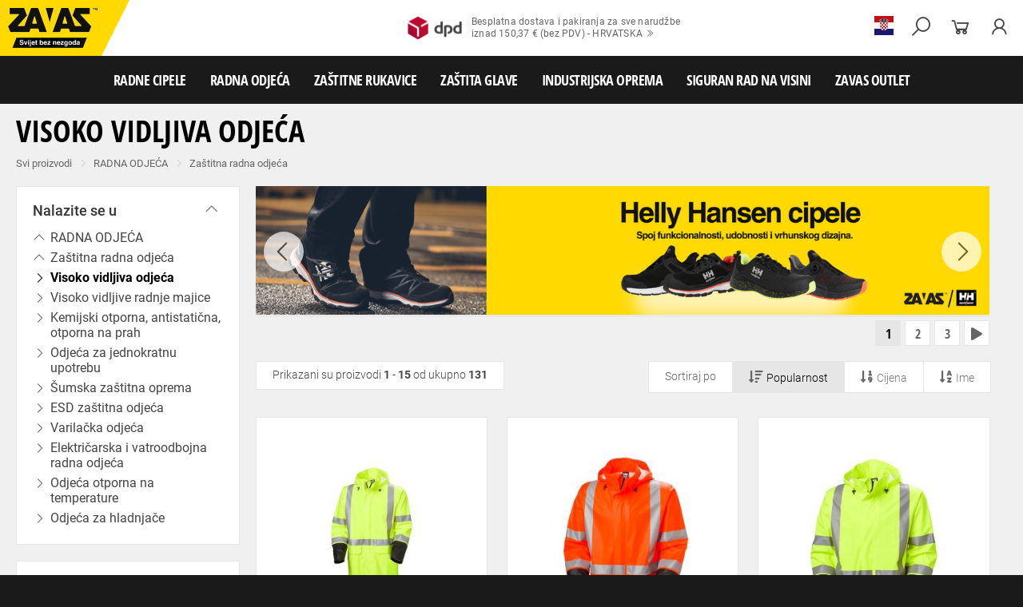

--- FILE ---
content_type: text/html; charset=utf-8
request_url: https://www.zavas.hr/proizvod/2022/visoko-vidljiva-odjeca.html
body_size: 9162
content:
<!DOCTYPE html>
<html lang="hr">
<head>
	<meta http-equiv="Content-Type" content="text/html; charset=utf-8" />
	<meta http-equiv="X-UA-Compatible" content="IE=edge" />
	<title>Visoko vidljiva odjeća - Zavas</title>
	<meta name="robots" content="all,index,follow" />
	<meta name="description" content="RADNA ODJEĆA, Zaštitna radna odjeća, Visoko vidljiva odjeća - PLAŠČ KIŠNI HH 70156 ADDVIS HI.VIS ŽUT-SIV HELLY HANSEN WORKWEAR" />
	<meta name="keywords" content="RADNA,ODJEĆA,Zaštitna,radna,odjeća,Visoko,vidljiva,PLAŠČ,KIŠNI,70156,ADDVIS,HIVIS,ŽUT-SIV,HELLY,HANSEN,WORKWEAR" />
	<meta name="generator" content="Psilon 24.09" />
	<meta name="viewport" content="width=device-width, initial-scale=1" />
	<link rel="apple-touch-icon" sizes="180x180" href="/apple-touch-icon.png" />
	<link rel="icon" type="image/png" sizes="96x96" href="/favicon-96x96.png" />
	<link rel="icon" type="image/png" sizes="32x32" href="/favicon-32x32.png" />
	<link rel="icon" type="image/png" sizes="16x16" href="/favicon-16x16.png" />
	<link rel="icon" type="image/svg+xml" href="/favicon.svg" />
	<link rel="shortcut icon" type="image/x-icon" href="/favicon.png" />
	<link rel="mask-icon" href="/safari-pinned-tab.svg" color="#5bbad5" />
	<link rel="manifest" href="/site.webmanifest" />
	<meta name="msapplication-TileColor" content="#000000" />
	<meta name="apple-mobile-web-app-title" content="Zavas" />
	<meta name="theme-color" content="#ffffff" />
	<link rel="canonical" href="https://www.zavas.hr/proizvod/2022/visoko-vidljiva-odjeca.html" />
	<link rel="image_src" href="https://www.zavas.hr/images/fb_default_icon.png" />
	<link rel="stylesheet" type="text/css" href="/styles/pr/ban/1737813430.css" />
	<meta property="og:url" content="https://www.zavas.hr/proizvod/2022/visoko-vidljiva-odjeca.html" />
	<meta property="og:title" content="Visoko vidljiva odjeća - Zavas" />
	<meta property="og:description" content="RADNA ODJEĆA, Zaštitna radna odjeća, Visoko vidljiva odjeća - PLAŠČ KIŠNI HH 70156 ADDVIS HI.VIS ŽUT-SIV HELLY HANSEN WORKWEAR" />
	<meta property="og:type" content="website" />
	<meta property="og:image" content="https://www.zavas.hr/images/fb_default_icon.jpg" />
	<meta property="og:site_name" content="Zavas" />
	<meta property="fb:app_id" content="248768185270890" />
	<meta name="twitter:card" content="summary">
	<meta name="twitter:url" content="https://www.zavas.hr/proizvod/2022/visoko-vidljiva-odjeca.html">
	<meta name="twitter:title" content="Visoko vidljiva odjeća - Zavas">
	<meta name="twitter:description" content="RADNA ODJEĆA, Zaštitna radna odjeća, Visoko vidljiva odjeća - PLAŠČ KIŠNI HH 70156 ADDVIS HI.VIS ŽUT-SIV HELLY HANSEN WORKWEAR">
	<meta name="twitter:image" content="https://www.zavas.hr/images/fb_default_icon.png">
	<script type="text/javascript">var fileExt='.html';var langCode='hr';var domain='https://www.zavas.hr';var ismob=false;</script>
	<script type="text/javascript">(function(i,s,o,g,r,a,m){i['GoogleAnalyticsObject']=r;i[r]=i[r]||function(){(i[r].q=i[r].q||[]).push(arguments)},i[r].l=1*new Date();a=s.createElement(o),m=s.getElementsByTagName(o)[0];a.async=1;a.src=g;m.parentNode.insertBefore(a,m)})(window,document,'script','//www.google-analytics.com/analytics.js','ga');
		ga('create', 'UA-1430773-8', {'cookieDomain': 'zavas.hr', 'cookieExpires': 0 });ga('storage', 'none');ga('clientId', '831af25487ac4386fffabecf92e071d9');ga('set', 'anonymizeIp', true);ga('send', 'pageview'); </script>
	<script async src="https://www.googletagmanager.com/gtag/js?id=AW-1062210811"></script>
	<script> window.dataLayer = window.dataLayer || []; function gtag(){dataLayer.push(arguments);} gtag('js', new Date()); gtag('config', 'AW-1062210811'); </script>
	<script>(function(w,d,s,l,i){w[l]=w[l]||[];w[l].push({'gtm.start': new Date().getTime(),event:'gtm.js'});var f=d.getElementsByTagName(s)[0], j=d.createElement(s),dl=l!='dataLayer'?'&l='+l:'';j.async=true;j.src='https://www.googletagmanager.com/gtm.js?id='+i+dl;f.parentNode.insertBefore(j,f);})(window,document,'script','dataLayer','AW-GTM-W6T7RCG');</script>
	<script type="text/javascript">!function(f,b,e,v,n,t,s) { if(f.fbq)return;n=f.fbq=function(){n.callMethod?n.callMethod.apply(n,arguments):n.queue.push(arguments)};if(!f._fbq)f._fbq=n;n.push=n;n.loaded=!0;n.version='2.0'; n.queue=[];t=b.createElement(e);t.async=!0;t.src=v;s=b.getElementsByTagName(e)[0];s.parentNode.insertBefore(t,s)}(window,document,'script','https://connect.facebook.net/en_US/fbevents.js');fbq('init', '167370597264186'); fbq('track', 'PageView');</script>
	<noscript><img height="1" width="1" src="https://www.facebook.com/tr?id=167370597264186&ev=PageView&noscript=1"/></noscript>
</head>
<body>
	<div id="header"><div id="toprow"><a href="/dostava.html" id="topfreedelivery"><img src="/images/dpd.png" alt="DPD" />Besplatna dostava i pakiranja za sve narudžbe<br />iznad 150,37&nbsp;€ (bez PDV) - HRVATSKA <i class="la la-angle-double-right"></i></a></div><a href="/" id="logo"><img src="/images/logo/hr_logo.png" alt="ZAVAS" /></a><div id="topicons"><a href="#languages"><img src="/media/langs/s/hr.svg" alt="HR" /></a><a href="#search"><i class="la la-search"></i></a><a href="#basket" id="basketlink"><i class="la la-shopping-cart"></i></a><a href="#login"><i class="la la-user"></i></a><a href="#showmenu" id="menulink"><i class="la la-bars"></i></a></div><div id="topmenu"><a href="/proizvod/1/radne-cipele.html" id="topmenu_1" class="desktopmenu">RADNE CIPELE</a><a href="/proizvod/11/radna-odjeca.html" id="topmenu_11" class="desktopmenu">RADNA ODJEĆA</a><a href="/proizvod/33/zastitne-rukavice.html" id="topmenu_33" class="desktopmenu">ZAŠTITNE RUKAVICE</a><a href="/proizvod/1291/zastita-glave.html" id="topmenu_1291" class="desktopmenu">ZAŠTITA GLAVE</a><a href="/proizvod/1933/industrijska-oprema.html" id="topmenu_1933" class="desktopmenu">INDUSTRIJSKA OPREMA</a><a href="/proizvod/1625/siguran-rad-na-visini.html" id="topmenu_1625" class="desktopmenu">SIGURAN RAD NA VISINI</a><a href="/outlet.html" class="direct desktopmenu">ZAVAS OUTLET</a></div></div>
	<div id="popup_menu" class="popups"></div>
	<div id="popup_search" class="popups"><form id="frmtopsearch" class="toploading centralizer" data-toploading="Traži" method="get" action="/pretrazi.html" autocomplete="off"><input type="text" name="srch" id="popup_search_input" placeholder="Unesite traženi pojam" autocomplete="off" /><span id="popup_search_button" class="fa-2x"><i class="fa fa-search"></i></span><span id="popup_search_spinner" class="fa-2x"><i class="fa fa-spin fa-spinner"></i></span></form><div id="popup_search_results"></div><a href="#close" id="popup_search_close" class="popups_close"><i class="la la-times la-2x"></i></a></div>
	<div id="popup_basket" class="popups"></div>
	<div id="popup_user" class="popups"></div>
	<div id="popup_languages" class="popups"><ul><li><a href="#change" data-lang="1"><img src="/media/langs/r/si.svg" alt="SL" />Slovensko</a></li><li><a href="#change" data-lang="3"><img src="/media/langs/r/hr.svg" alt="HR" />Hrvatski</a></li></ul><a href="#close" id="popup_languages_close" class="popups_close"><i class="la la-times la-2x"></i></a></div>
	<div id="mobile_menu"><ul><li><a href="/proizvod/1/radne-cipele.html" id="mobmenu_1"><span class="icon" style="background-image: url(/images/menus/white/0001.png);"></span>RADNE CIPELE</a></li><li><a href="/proizvod/11/radna-odjeca.html" id="mobmenu_11"><span class="icon" style="background-image: url(/images/menus/white/0002.png);"></span>RADNA ODJEĆA</a></li><li><a href="/proizvod/33/zastitne-rukavice.html" id="mobmenu_33"><span class="icon" style="background-image: url(/images/menus/white/0003.png);"></span>ZAŠTITNE RUKAVICE</a></li><li><a href="/proizvod/1291/zastita-glave.html" id="mobmenu_1291"><span class="icon" style="background-image: url(/images/menus/white/0004.png);"></span>ZAŠTITA GLAVE</a></li><li><a href="/proizvod/1933/industrijska-oprema.html" id="mobmenu_1933"><span class="icon" style="background-image: url(/images/menus/white/0005.png);"></span>INDUSTRIJSKA OPREMA</a></li><li><a href="/proizvod/1625/siguran-rad-na-visini.html" id="mobmenu_1625"><span class="icon" style="background-image: url(/images/menus/white/0006.png);"></span>SIGURAN RAD NA VISINI</a></li><li><a href="/outlet.html" class="direct desktopmenu" id="mobmenu_outlet"><span><i class="fa fa-ticket-alt"></i></span>ZAVAS OUTLET</a></li><li><a href="#top"><span><i class="fa fa-arrow-circle-up"></i></span>Na vrh stranice</a></li></ul></div>
	<div id="page">
		<div class="container">
	<h1>Visoko vidljiva odjeća</h1>
			<div id="content">
<!-- CONTENT BEGIN -->
	<div class="breadcrumbs" id="breadtop"><a href="/proizvod.html" class="first">Svi proizvodi</a><span><i class="la la-angle-right"></i></span><a href="/proizvod/11/radna-odjeca.html">RADNA ODJEĆA</a><span><i class="la la-angle-right"></i></span><a href="/proizvod/12/zastitna-radna-odjeca.html">Zaštitna radna odjeća</a></div>
	<div class="product_list">
		<div class="sidebar">
			<div class="box" id="sidebar_toggle_mobile"><h4 rel="sidebar_wrapper_mobile">Filteri i pomoć<i class="la la-angle-down"></i></h4></div>
				<div id="sidebar_wrapper_mobile">
				<div class="box youarehere"><h4 rel="sidebar_youarehere">Nalazite se u<i class="la la-angle-up"></i></h4><ul id="sidebar_youarehere"><li class=""><i class="la la-angle-up"></i><a href="/proizvod/11/radna-odjeca.html">RADNA ODJEĆA</a></li><li class=""><i class="la la-angle-up"></i><a href="/proizvod/12/zastitna-radna-odjeca.html">Zaštitna radna odjeća</a></li><li class="sel"><i class="la la-angle-right"></i><a href="/proizvod/2022/visoko-vidljiva-odjeca.html">Visoko vidljiva odjeća</a></li><li><i class="la la-angle-right"></i><a href="/proizvod/5285/visoko-vidljive-radnje-majice.html">Visoko vidljive radnje majice</a></li><li><i class="la la-angle-right"></i><a href="/proizvod/13/kemijski-otporna-antistaticna.html">Kemijski otporna, antistatična, otporna na prah</a></li><li><i class="la la-angle-right"></i><a href="/proizvod/2737/odjeca-za-jednokratnu-upotrebu.html">Odjeća za jednokratnu upotrebu</a></li><li><i class="la la-angle-right"></i><a href="/proizvod/14/sumska-zastitna-oprema.html">Šumska zaštitna oprema</a></li><li><i class="la la-angle-right"></i><a href="/proizvod/15/esd-zastitna-odjeca.html">ESD zaštitna odjeća</a></li><li><i class="la la-angle-right"></i><a href="/proizvod/221/varilacka-odjeca.html">Varilačka odjeća</a></li><li><i class="la la-angle-right"></i><a href="/proizvod/3730/elektricarska-i-vatroodbojna-radna.html">Električarska i vatroodbojna radna odjeća</a></li><li><i class="la la-angle-right"></i><a href="/proizvod/781/odjeca-otporna-na-temperature.html">Odjeća otporna na temperature</a></li><li><i class="la la-angle-right"></i><a href="/proizvod/233/odjeca-za-hladnjace.html">Odjeća za hladnjače</a></li></ul></div>
				<div class="box"><h4 rel="sidebar_brands">Brand<i class="la la-angle-down"></i></h4><ul id="sidebar_brands" style="display:none;"><li><a href="/marka/2022/325/bp.html">BP</a></li><li><a href="/marka/2022/006/cofra.html">COFRA</a></li><li><a href="/marka/2022/563/falk-ross.html">FALK&ROSS</a></li><li><a href="/marka/2022/134/helly-hansen-workwear.html">HELLY HANSEN WORKWEAR</a></li><li><a href="/marka/2022/516/result.html">RESULT</a></li></ul></div>
				<div class="box"><h4 rel="sidebar_support">Potpora kupcima<i class="la la-angle-up"></i></h4><div id="sidebar_support"><br /><p><strong>POTPORA ZA WEB SHOP </strong></p><p><strong>e:</strong>&#160;trgovina.wgz@zavas.com</p><p><strong>t</strong><strong>:</strong>&#160;+385 1 335 8870</p><p>&#160;</p><p><strong>ZAVAS WESTGATE</strong></p><p><strong>Ponedjeljak - Nedjelja</strong>:</p><p>10:00 - 21:00<br /></p><p><strong>e:</strong> trgovina.wgz@zavas.com<br /><strong>t</strong><strong>:</strong>&#160;+385 1 335 8870<br /></p><p>&#160;</p></div></div>
				
			</div>
		</div>
		<div class="items">
	<div class="banner_imgbox">
	<div class="banner_imgbox_wrapper">
<a href="https://www.zavas.hr/proizvod/1/radne-cipele.html"><img src="/media/banners/1752655451-892484.png" alt="Banner" title="Banner" /></a></div><a href="#left" class="banner_arrow banner_arrow_left"><i class="la la-angle-left"></i></a><a href="#right" class="banner_arrow banner_arrow_right"><i class="la la-angle-right"></i></a></div>
<div class="banner_toolbox"><div class="banner_paginate"><a href="#" id="banner_show_0" class="sel"" data-banner="0">1</a><a href="#" id="banner_show_1"" data-banner="1">2</a><a href="#" id="banner_show_2"" data-banner="2">3</a><a href="#" id="resume_rotation"><i class="fa fa-play"></i></a></div>
</div>

	<br />
	<div class="product_options">		<div class="product_list_info">Prikazani su proizvodi <b>1</b> - <b>15</b> od ukupno <b>131</b></div>
		<div class="product_list_info_mobile"><b>1</b> - <b>15</b> / <b>131</b></div>
<div class="product_sorting"><span class="text">Sortiraj po</span><a href="/proizvod/2022/visoko-vidljiva-odjeca.html?so=0&amp;sd=1" class=" sel" id="sort_option_0" title="Sortiraj po popularnost silazni"><i class="fa fa-sort-amount-down" id="sort_icon_0"></i><span>Popularnost</span></a><a href="/proizvod/2022/visoko-vidljiva-odjeca.html?so=1&amp;sd=0" class="" id="sort_option_1" title="Sortiraj po cijena silazni"><i class="fa fa-sort-numeric-down" id="sort_icon_1"></i><span>Cijena</span></a><a href="/proizvod/2022/visoko-vidljiva-odjeca.html?so=2&amp;sd=0" class="" id="sort_option_2" title="Sortiraj po ime silazni"><i class="fa fa-sort-alpha-down" id="sort_icon_2"></i><span>Ime</span></a></div></div>
	<div class="item" id="product_130050"><div class="thumb"><img src="/slike/130050/1.jpg" alt="PLAŠČ KIŠNI HH 130050" title="PLAŠČ KIŠNI HH 70156 ADDVIS HI.VIS ŽUT-SIV HELLY HANSEN WORKWEAR" /><div class="logo_overlay" title="HELLY HANSEN WORKWEAR"><img src="https://skladisce.zavas.com/brands/134.png" alt="HELLY HANSEN WORKWEAR" /></div></div><h4><a href="/artikl/130050//plasc-kisni-hh-70156-addvis-hi-vis.html">PLAŠČ KIŠNI HH 70156 ADDVIS HI.VIS ŽUT-SIV HELLY HANSEN WORKWEAR</a></h4><div class="body">Vodootporna jakna s dvosmjernim patentnim zatvaračem.</div><div class="price novat">Cijena bez PDV-a<span>0,00&nbsp;€</span></div><div class="price">Cijena s PDV-om<span>0,00&nbsp;€</span></div></div>
	<div class="item" id="product_129859"><div class="thumb"><img src="/slike/129859/1.jpg" alt="KIŠNA JAKNA HH 129859" title="KIŠNA JAKNA HH 70155 ADDVIS FLUO. NARANČASTA-T. SIVA HELLY HANSEN WORKWEAR" /><div class="logo_overlay" title="HELLY HANSEN WORKWEAR"><img src="https://skladisce.zavas.com/brands/134.png" alt="HELLY HANSEN WORKWEAR" /></div></div><h4><a href="/artikl/129859//kisna-jakna-hh-70155-addvis-fluo.html">KIŠNA JAKNA HH 70155 ADDVIS FLUO. NARANČASTA-T. SIVA HELLY HANSEN WORKWEAR</a></h4><div class="body">Vodootporna jakna sa štitnikom</div><div class="price novat">Cijena bez PDV-a<span>0,00&nbsp;€</span></div><div class="price">Cijena s PDV-om<span>0,00&nbsp;€</span></div></div>
	<div class="item" id="product_129935"><div class="thumb"><img src="/slike/129935/1.jpg" alt="KIŠNA JAKNA HH 129935" title="KIŠNA JAKNA HH 70155 ADDVIS ŽUTO-SIVA HELLY HANSEN WORKWEAR" /><div class="logo_overlay" title="HELLY HANSEN WORKWEAR"><img src="https://skladisce.zavas.com/brands/134.png" alt="HELLY HANSEN WORKWEAR" /></div></div><h4><a href="/artikl/129935//kisna-jakna-hh-70155-addvis-zuto-siva.html">KIŠNA JAKNA HH 70155 ADDVIS ŽUTO-SIVA HELLY HANSEN WORKWEAR</a></h4><div class="body">Vodootporna jakna sa štitnikom za bradu.</div><div class="price novat">Cijena bez PDV-a<span>0,00&nbsp;€</span></div><div class="price">Cijena s PDV-om<span>0,00&nbsp;€</span></div></div>
	<div class="item" id="product_130029"><div class="thumb"><img src="/slike/130029/1.jpg" alt="KIŠNE HLAČE HH 130029" title="KIŠNE HLAČE HH 70455 ADDVIS NARANČASTE-SIVE HELLY HANSEN WORKWEAR" /><div class="logo_overlay" title="HELLY HANSEN WORKWEAR"><img src="https://skladisce.zavas.com/brands/134.png" alt="HELLY HANSEN WORKWEAR" /></div></div><h4><a href="/artikl/130029//kisne-hlace-hh-70455-addvis.html">KIŠNE HLAČE HH 70455 ADDVIS NARANČASTE-SIVE HELLY HANSEN WORKWEAR</a></h4><div class="body">Vodootporne hlače s elastičnim pojasom i patentnim zatvaračem.</div><div class="price novat">Cijena bez PDV-a<span>0,00&nbsp;€</span></div><div class="price">Cijena s PDV-om<span>0,00&nbsp;€</span></div></div>
	<div class="item" id="product_129936"><div class="thumb"><img src="/slike/129936/1.jpg" alt="HLAČE KIŠNE HH 129936" title="HLAČE KIŠNE HH 70455 ADDVIS ŽUTO-SIVE HELLY HANSEN WORKWEAR" /><div class="logo_overlay" title="HELLY HANSEN WORKWEAR"><img src="https://skladisce.zavas.com/brands/134.png" alt="HELLY HANSEN WORKWEAR" /></div></div><h4><a href="/artikl/129936//hlace-kisne-hh-70455-addvis.html">HLAČE KIŠNE HH 70455 ADDVIS ŽUTO-SIVE HELLY HANSEN WORKWEAR</a></h4><div class="body">Vodootporne hlače s elastičnim pojasom i patentnim zatvaračem.</div><div class="price novat">Cijena bez PDV-a<span>0,00&nbsp;€</span></div><div class="price">Cijena s PDV-om<span>0,00&nbsp;€</span></div></div>
	<div class="item" id="product_128643"><div class="thumb"><img src="/slike/128643/1.jpg" alt="PULOVER HH 79272 128643" title="PULOVER HH 79272 ICU HI-VIS HI-VIS ŽUTA TAMNO SIVA HELLY HANSEN WORKWEAR" /><div class="logo_overlay" title="HELLY HANSEN WORKWEAR"><img src="https://skladisce.zavas.com/brands/134.png" alt="HELLY HANSEN WORKWEAR" /></div></div><h4><a href="/artikl/128643//pulover-hh-79272-icu-hi-vis-hi-vis.html">PULOVER HH 79272 ICU HI-VIS HI-VIS ŽUTA TAMNO SIVA HELLY HANSEN WORKWEAR</a></h4><div class="body">Džemper dugih rukava s reflektirajućim elementima.</div><div class="price novat">Cijena bez PDV-a<span>0,00&nbsp;€</span></div><div class="price">Cijena s PDV-om<span>0,00&nbsp;€</span></div></div>
	<div class="item" id="product_129084"><div class="thumb"><img src="/slike/129084/1.jpg" alt="HLAČE HH 77549 129084" title="HLAČE HH 77549 ALNA 4X WORK HI-VIS NARANČASTE HELLY HANSEN WORKWEAR" /><div class="logo_overlay" title="HELLY HANSEN WORKWEAR"><img src="https://skladisce.zavas.com/brands/134.png" alt="HELLY HANSEN WORKWEAR" /></div></div><h4><a href="/artikl/129084//hlace-hh-77549-alna-4x-work-hi-vis.html">HLAČE HH 77549 ALNA 4X WORK HI-VIS NARANČASTE HELLY HANSEN WORKWEAR</a></h4><div class="body">Farmerske hlače s elastičnim naramenicama.</div><div class="price novat">Cijena bez PDV-a<span>0,00&nbsp;€</span></div><div class="price">Cijena s PDV-om<span>0,00&nbsp;€</span></div></div>
	<div class="item" id="product_125742"><div class="thumb"><img src="/slike/125742/1.jpg" alt="PRSLUK MREŽAST 125742" title="PRSLUK MREŽAST YOKO 431.77 HI-VIS NARANČAST FALK&amp;ROSS" /></div><h4><a href="/artikl/125742//prsluk-mrezast-yoko-431-77-hi-vis.html">PRSLUK MREŽAST YOKO 431.77 HI-VIS NARANČAST FALK&ROSS</a></h4><div class="body">Visoko vidljivi prsluk izrađen od lagane mrežaste tkanine.</div><div class="price novat">Cijena bez PDV-a<span>0,00&nbsp;€</span></div><div class="price">Cijena s PDV-om<span>0,00&nbsp;€</span></div></div>
	<div class="item" id="product_124515"><div class="thumb"><img src="/slike/124515/1.jpg" alt="KAPUT COFRA CARACAS 124515" title="KAPUT COFRA CARACAS HI-VIS ŽUT" /><div class="logo_overlay" title="COFRA"><img src="https://skladisce.zavas.com/brands/006.png" alt="COFRA" /></div></div><h4><a href="/artikl/124515//kaput-cofra-caracas-hi-vis-zut.html">KAPUT COFRA CARACAS HI-VIS ŽUT</a></h4><div class="body">Visoko vidljiva, vodootporna radna jakna</div><div class="price novat">Cijena bez PDV-a<span>0,00&nbsp;€</span></div><div class="price">Cijena s PDV-om<span>0,00&nbsp;€</span></div></div>
	<div class="item" id="product_128469"><div class="thumb"><img src="/slike/128469/1.jpg" alt="HLAČE F HH 71493 128469" title="HLAČE F HH 71493 ALNA 2.0 HI-VIS ŽUTO SIVE HELLY HANSEN WORKWEAR" /><div class="logo_overlay" title="HELLY HANSEN WORKWEAR"><img src="https://skladisce.zavas.com/brands/134.png" alt="HELLY HANSEN WORKWEAR" /></div></div><h4><a href="/artikl/128469//hlace-f-hh-71493-alna-2-0-hi-vis-zuto.html">HLAČE F HH 71493 ALNA 2.0 HI-VIS ŽUTO SIVE HELLY HANSEN WORKWEAR</a></h4><div class="body">Vodootporne farmerske hlače sa zaptitom od vjetra.</div><div class="price novat">Cijena bez PDV-a<span>0,00&nbsp;€</span></div><div class="price">Cijena s PDV-om<span>0,00&nbsp;€</span></div></div>
	<div class="item" id="product_128226"><div class="thumb"><img src="/slike/128226/1.jpg" alt="HLAČE KR HH 77517 128226" title="HLAČE KR HH 77517 UC-ME CL1 HELLY HANSEN WORKWEAR" /><div class="logo_overlay" title="HELLY HANSEN WORKWEAR"><img src="https://skladisce.zavas.com/brands/134.png" alt="HELLY HANSEN WORKWEAR" /></div></div><h4><a href="/artikl/128226//hlace-kr-hh-77517-uc-me-cl1-helly.html">HLAČE KR HH 77517 UC-ME CL1 HELLY HANSEN WORKWEAR</a></h4><div class="body">CARGO HI-VIS ŽUTE</div><div class="price novat">Cijena bez PDV-a<span>0,00&nbsp;€</span></div><div class="price">Cijena s PDV-om<span>0,00&nbsp;€</span></div></div>
	<div class="item" id="product_127917"><div class="thumb"><img src="/slike/127917/1.jpg" alt="JAKNA HH 71185 127917" title="JAKNA HH 71185 UC-ME SHELL HI-VIS NARANČASTA-TAMNO SIVA HELLY HANSEN WORKWEAR" /><div class="logo_overlay" title="HELLY HANSEN WORKWEAR"><img src="https://skladisce.zavas.com/brands/134.png" alt="HELLY HANSEN WORKWEAR" /></div></div><h4><a href="/artikl/127917//jakna-hh-71185-uc-me-shell-hi-vis.html">JAKNA HH 71185 UC-ME SHELL HI-VIS NARANČASTA-TAMNO SIVA HELLY HANSEN WORKWEAR</a></h4><div class="body">Vodootporna jakna sa svjetlucavim obrubom.</div><div class="price novat">Cijena bez PDV-a<span>0,00&nbsp;€</span></div><div class="price">Cijena s PDV-om<span>0,00&nbsp;€</span></div></div>
	<div class="item" id="product_128114"><div class="thumb"><img src="/slike/128114/1.jpg" alt="HLAČE ZIMSKE HH 128114" title="HLAČE ZIMSKE HH 71456 UC-ME HI VIS ŽUTE-TAMNO SIVE HELLY HANSEN WORKWEAR" /><div class="logo_overlay" title="HELLY HANSEN WORKWEAR"><img src="https://skladisce.zavas.com/brands/134.png" alt="HELLY HANSEN WORKWEAR" /></div></div><h4><a href="/artikl/128114//hlace-zimske-hh-71456-uc-me-hi-vis.html">HLAČE ZIMSKE HH 71456 UC-ME HI VIS ŽUTE-TAMNO SIVE HELLY HANSEN WORKWEAR</a></h4><div class="body">Zimske vodootporne hlače sa svjetlucavim obrubom.</div><div class="price novat">Cijena bez PDV-a<span>0,00&nbsp;€</span></div><div class="price">Cijena s PDV-om<span>0,00&nbsp;€</span></div></div>
	<div class="item" id="product_126339"><div class="thumb"><img src="/slike/126339/1.jpg" alt="HLAČE F HH 71493 126339" title="HLAČE F HH 71493 ALNA 2.0 HI VIS NARANČASTE HELLY HANSEN WORKWEAR" /><div class="logo_overlay" title="HELLY HANSEN WORKWEAR"><img src="https://skladisce.zavas.com/brands/134.png" alt="HELLY HANSEN WORKWEAR" /></div></div><h4><a href="/artikl/126339//hlace-f-hh-71493-alna-2-0-hi-vis.html">HLAČE F HH 71493 ALNA 2.0 HI VIS NARANČASTE HELLY HANSEN WORKWEAR</a></h4><div class="body">Vodootporne farmerske hlače sa zaštitom od vjetra.</div><div class="price novat">Cijena bez PDV-a<span>0,00&nbsp;€</span></div><div class="price">Cijena s PDV-om<span>0,00&nbsp;€</span></div></div>
	<div class="item" id="product_125669"><div class="thumb"><img src="/slike/125669/1.jpg" alt="PULOVER HH 79095 125669" title="PULOVER HH 79095 ADDVIS HI VIS ŽUTI HELLY HANSEN WORKWEAR" /><div class="logo_overlay" title="HELLY HANSEN WORKWEAR"><img src="https://skladisce.zavas.com/brands/134.png" alt="HELLY HANSEN WORKWEAR" /></div></div><h4><a href="/artikl/125669//pulover-hh-79095-addvis-hi-vis-zuti.html">PULOVER HH 79095 ADDVIS HI VIS ŽUTI HELLY HANSEN WORKWEAR</a></h4><div class="body">Džemper visoke vidljivosti s dugim rukavima i rastezljivom tkaninom.</div><div class="price novat">Cijena bez PDV-a<span>0,00&nbsp;€</span></div><div class="price">Cijena s PDV-om<span>0,00&nbsp;€</span></div></div>
			<div class="product_footer">
	<div class="paginator"><div class="paginator_wrapper"><span class="disabled noborder"><i class="la la-angle-left"></i></span><span>1</span><a class="pages" href="/proizvod/2022/visoko-vidljiva-odjeca.html?so=0&amp;sd=0&p=2">2</a><a class="pages" href="/proizvod/2022/visoko-vidljiva-odjeca.html?so=0&amp;sd=0&p=3">3</a><a class="pages" href="/proizvod/2022/visoko-vidljiva-odjeca.html?so=0&amp;sd=0&p=4">4</a><a class="pages" href="/proizvod/2022/visoko-vidljiva-odjeca.html?so=0&amp;sd=0&p=5">5</a><a class="pages" href="/proizvod/2022/visoko-vidljiva-odjeca.html?so=0&amp;sd=0&p=6">6</a><a href="/proizvod/2022/visoko-vidljiva-odjeca.html?so=0&amp;sd=0&p=2"><i class="la la-angle-right"></i></a></div></div>
	<div class="products_perpage"><select class="select_perpage" class="auto"><option value="9">9</option><option value="12">12</option><option value="15" selected>15</option><option value="24">24</option><option value="30">30</option></select></div>
		</div>
		</div>
	</div>
<!-- CONTENT END -->
			</div>
		</div>
	</div>
	<div id="customer_info">
		<div class="container">
			<div class="customer_info_box" onclick="link('/23011/dostava-i-lokacije-za-preuzimanje.html');"><div class="icon"><img src="/images/fp-intro1.png" alt="Dostava i lokacije za preuzimanje" title="" /></div><h4>Dostava i lokacije za preuzimanje</h4><h5>Izaberite način dostave ili najbližu lokaciju preuzimanja</h5>		<a href="/23011/dostava-i-lokacije-za-preuzimanje.html">Besplatna dostava</a><p>Kako do besplatne dostave i gdje možete lako preuzeti naručenu robu.</p></div>
			<div class="customer_info_box" onclick="link('/23015/jednostavna-zamjena-i-povrat-robe.html');"><div class="icon"><img src="/images/fp-intro2.png" alt="Jednostavna zamjena i povrat robe" title="" /></div><h4>Jednostavna zamjena i povrat robe</h4><h5>Odabranu robu možete jednostavno vratiti ili zamijeniti.</h5>		<a href="/23015/jednostavna-zamjena-i-povrat-robe.html">Kako zamijeniti?</a><p>Provjerite kako lako i jednostavno možete zamijeniti naručenu robu.</p></div>
			<div class="customer_info_box" onclick="link('/23014/sigurna-kupnja-i-placanje.html');"><div class="icon"><img src="/images/fp-intro3.png" alt="Sigurna kupnja i plaćanje" title="" /></div><h4>Sigurna kupnja i plaćanje</h4><h5>Kupnja u našoj internet trgovini je sigurna a plaćanje jednostavno</h5>		<a href="/23014/sigurna-kupnja-i-placanje.html">100% sigurno</a><p>Provjerite moguće načine plaćanja te na koji način Vam osiguravamo sigurnu kupnju.</p><div id="customer_info_payment"><img src="/images/secure_payment.png" alt="Secure payment" /></div></div>
			<div class="customer_info_box" onclick="link('/23010/dostava-iz-zalihe.html');"><div class="icon"><img src="/images/fp-intro4.png" alt="Dostava iz zalihe" title="" /></div><h4>Dostava iz zalihe</h4><h5>Jamčimo Vam brzu dostavu artikala iz zalihe</h5><a href="/23010/dostava-iz-zalihe.html" class="huge">2986</a><p style="text-align: center;">artikli trenutno na zalihi</p></div>
		</div>
	</div>
		<div id="footer_toprow"><div><a href="/" id="footerlogo"><img src="/images/logo/hr_logo.png" alt="ZAVAS" /></a></div></div>
	<div id="footer">
		<div id="footer_info" class="footerbox">	<p><strong>POTPORA ZA WEB SHOP </strong></p><p><strong>e:</strong>&#160;trgovina.wgz@zavas.com</p><p><strong>t</strong><strong>:</strong>&#160;+385 1 335 8870</p><p>&#160;</p><p><strong>ZAVAS WESTGATE</strong></p><p><strong>Ponedjeljak - Nedjelja</strong>:</p><p>10:00 - 21:00<br /></p><p><strong>e:</strong> trgovina.wgz@zavas.com<br /><strong>t</strong><strong>:</strong>&#160;+385 1 335 8870<br /></p><p>&#160;</p>
<br /><h5>Pronađite trgovinu</h5>	<ul class="bigger"><li><a href="/lokacija-karta.html"><img src="/media/langs/r/eu.svg" alt="EU" />Sve lokacije</a></li><li><a href="/lokacija-karta/hrvatska.html"><img src="/media/langs/r/hr.svg" alt="HR" />HRVATSKA</a></li><li><a href="/lokacija-karta/slovenija.html"><img src="/media/langs/r/si.svg" alt="SI" />SLOVENIJA</a></li></ul></div>
			<div id="footer_menu" class="footerbox"><h5><a href="/o-nama.html">O nama</a></h5><ul><li><a href="/23031/opci-uvjeti.html">Opći uvjeti</a></li><li><a href="/23027/zastita-privatnosti-i-kolacici.html">Zaštita privatnosti</a></li><li><a href="/23026/o-ovim-stranicama.html">O ovim stranicama</a></li><li><a href="/23025/o-tvrtki.html">O tvrtki</a></li><li><a href="/zaposljavanje/">Karijera</a></li><li><a href="https://www.zavas.hr/lokacija-karta/HR.html">Lokacije trgovina</a></li></ul><div id="footer_bisnode"><a href="https://aaa.bisnode.si/?companyID=SI1000005799791&lang=en-US" target="_blank" rel="nofollow"><img src="/images/bisnode/2024_si.png" alt="Bisnode" /></a></div></div>
		<div id="footer_news" class="footerbox"><h5><a href="/novosti.html">Novosti</a></h5><ul><li><a href="/24109/zaposlimo-voditelja-kljucnih-kupaca.html">ZAPOSLIMO VODITELJA KLJUČNIH KUPACA</a></li><li><a href="/24048/prilagodeno-radno-vrijeme-zavas.html">Prilagođeno radno vrijeme ZAVAS trgovina:</a></li><li><a href="/24015/helly-hansen-lifa-merino-radna.html">Helly Hansen Lifa Merino radna pododjeća</a></li><li><a href="/24013/zastitite-se-od-hladnoce-jaknom-helly.html">Zaštitite se od hladnoće jaknom Helly Hansen Haag/Manchester!</a></li><li><a href="/24011/velika-promotivna-ponuda-bundi-zimskih.html">Velika promotivna ponuda BUNDI, ZIMSKIH JAKNI i TERMOFLISEVA  u Studenom!</a></li><li><a href="/24008/radna-obuca-za-hladne-i-vlazne-dane.html">Radna obuća za hladne i vlažne dane!</a></li><li><a href="/24007/jesu-li-vasi-zaposlenici-spremni.html">Jesu li vaši zaposlenici spremni raditi na hladnoći?</a></li><li><a href="/24004/radne-jakne-i-veste-helly-hansen-za.html">Radne jakne i veste Helly Hansen za jesen i zimu!</a></li></ul></div>
			<div id="footer_catalog" class="footerbox"><h5>Katalozi</h5><div class="centralizer p10"><img src="/media/catalogs/img_catalogues_3.png" alt="Katalozi" title="" /></div><div class="centralizer"><button onclick="link('/katalog.html')">Naruči</button></div></div>
	</div>
	<div id="bottom_categories">
		<ul><li class="first"><a href="/proizvod/1/radne-cipele.html" class="first">RADNE CIPELE</a></li><li><a href="/proizvod/213/niske-radne-cipele.html">Niske radne cipele</a></li><li><a href="/proizvod/3274/poluvisoke-radne-cipele.html">Poluvisoke radne cipele</a></li><li><a href="/proizvod/216/visoke-radne-cipele.html">Visoke radne cipele</a></li><li><a href="/proizvod/214/sandale-za-rad.html">Sandale za rad</a></li><li><a href="/proizvod/217/papuce-i-klompe-za-rad.html">Papuče i klompe za rad</a></li><li><a href="/proizvod/2/cizme.html">Čizme</a></li><li><a href="/proizvod/3/dodaci.html">Dodaci</a></li></ul>
		<ul><li class="first"><a href="/proizvod/11/radna-odjeca.html" class="first">RADNA ODJEĆA</a></li><li><a href="/proizvod/220/radna-odjeca.html">Radna odjeća</a></li><li><a href="/proizvod/219/sezonska-radna-odjeca.html">Sezonska radna odjeća</a></li><li><a href="/proizvod/12/zastitna-radna-odjeca.html">Zaštitna radna odjeća</a></li><li><a href="/proizvod/218/dodaci-radnoj-odjeci.html">Dodaci radnoj odjeći</a></li><li><a href="/proizvod/2193/medicinska-odjeca.html">Medicinska odjeća</a></li><li><a href="/proizvod/2217/odjeca-za-ugostiteljstvo-i-turizam.html">Odjeća za ugostiteljstvo i turizam</a></li><li><a href="/proizvod/4002/razhladnja-odjeca.html">Razhladnja odjeća</a></li></ul>
		<ul><li class="first"><a href="/proizvod/33/zastitne-rukavice.html" class="first">ZAŠTITNE RUKAVICE</a></li><li><a href="/proizvod/34/rukavice-za-meke-mehanicke-radove.html">Rukavice za meke mehaničke radove</a></li><li><a href="/proizvod/35/rukavice-za-grube-mehanicke-radove.html">Rukavice za grube mehaničke radove</a></li><li><a href="/proizvod/36/rukavice-za-protureznu-zastitu.html">Rukavice za protureznu zaštitu</a></li><li><a href="/proizvod/37/kozne-i-tehnicke-rukavice-za.html">Kožne i tehničke rukavice za mehaničku zaštitu</a></li><li><a href="/proizvod/38/rukavice-za-zastitu-od-minimalnog.html">Rukavice za zaštitu od minimalnog rizika</a></li><li><a href="/proizvod/39/temperaturno-otporne-zastitne-rukavice.html">Temperaturno otporne zaštitne rukavice</a></li><li><a href="/proizvod/40/varilacke-rukavice.html">Varilačke rukavice</a></li><li><a href="/proizvod/41/rukavice-za-zastitu-od-hladnoce.html">Rukavice za zaštitu od hladnoće</a></li><li><a href="/proizvod/161/rukavice-za-zastitu-od-vibracija.html">Rukavice za zaštitu od vibracija</a></li><li><a href="/proizvod/42/rukavice-za-jednokratnu-upotrebu.html">Rukavice za jednokratnu upotrebu</a></li><li><a href="/proizvod/43/rukavice-za-zastitu-od-neagresivnih.html">Rukavice za zaštitu od neagresivnih tekućina</a></li><li><a href="/proizvod/44/rukavice-za-prehrambenu-industriju.html">Rukavice za prehrambenu industriju</a></li><li><a href="/proizvod/45/rukavice-za-zastitu-od-kemikalija.html">Rukavice za zaštitu od kemikalija</a></li><li><a href="/proizvod/47/rukavice-za-zastitu-od-struje.html">Rukavice za zaštitu od struje</a></li><li><a href="/proizvod/3995/dodaci-za-zastitu-ruku.html">Dodaci za zaštitu ruku</a></li></ul>
		<ul><li class="first"><a href="/proizvod/1291/zastita-glave.html" class="first">ZAŠTITA GLAVE</a></li><li><a href="/proizvod/1292/zastita-oci-i-lica.html">Zaštita oči i lica</a></li><li><a href="/proizvod/1293/zastita-disanja.html">Zaštita disanja</a></li><li><a href="/proizvod/1294/zastita-sluha.html">Zaštita sluha</a></li><li><a href="/proizvod/1295/zastita-glave.html">Zaštita glave</a></li></ul>
		<ul><li class="first"><a href="/proizvod/1933/industrijska-oprema.html" class="first">INDUSTRIJSKA OPREMA</a></li><li><a href="/proizvod/1935/spremnici-za-transport-i-skladistenja.html">Spremnici za transport i skladištenja</a></li></ul>
		<ul><li class="first"><a href="/proizvod/1625/siguran-rad-na-visini.html" class="first">SIGURAN RAD NA VISINI</a></li><li><a href="/proizvod/1626/osobna-zastitna-oprema.html">Osobna zaštitna oprema</a></li><li><a href="/proizvod/1627/ljestve.html">Ljestve</a></li><li><a href="/proizvod/1864/radne-skele.html">Radne skele</a></li></ul>
	</div>
	<div id="bottom_menu"><div>&copy; 2006 - 2026 ZAVAS, Sva prava pridržana</div><a href="#top" id="bottom_menu_top">Na vrh stranice</a></div>
	<div class="mobile"></div>
	<script type="text/javascript" src="/scripts/default/1733676504.js"></script>
	<script type="text/javascript">
		var cid = 6399; (function() { window.a1WebStatsObj = 'a1w'; window.a1w = window.a1w || function(){ (window.a1w.q = window.ga.q || []). push(arguments) }, window.a1w.l = 1 * new Date(); var a = document.createElement('script'); var m = document.getElementsByTagName('script')[0]; a.async = 1; a.src = 'https://api1.websuccess-data.com/tracker.js'; m.parentNode.insertBefore(a,m); })();
		var cpf = '/proizvod/2022/visoko-vidljiva-odjeca.html';
		$(document).ready(function() {
			$('#mobmenu_11').addClass('sel');var topban=new Array();topban[0]=new Array('/media/banners/1752655451-892484.png','https:/'+'/www.zavas.hr/proizvod/1/radne-cipele.html','Banner','Banner','');topban[1]=new Array('/media/banners/1752655637-331075.png','https:/'+'/www.zavas.hr/proizvod/6434/zastita-oci-i-lica.html','Banner','Banner','');topban[2]=new Array('/media/banners/1752656231-456723.png','https:/'+'/www.zavas.hr/pretrazi.html?srch=HI+VIS','Banner','Banner','');var bancnt=3;var banto;var banrefr=5000;var banresume=0;function rotate_banners(curpos){ curpos=parseInt(curpos); $('.banner_imgbox_wrapper a img').fadeOut(300,function(){ $('.banner_paginate a').attr('class',''); $('#banner_show_'+curpos).attr('class','sel'); var url=topban[curpos][1]; if(url=='') url='#'; $('.banner_imgbox_wrapper a').attr('href',url); $('.banner_imgbox_wrapper a img').attr('src',topban[curpos][0]); $('.banner_imgbox_wrapper a img').attr('alt',topban[curpos][2]); $('.banner_imgbox_wrapper a img').attr('title',topban[curpos][3]);} ).fadeIn(300); curpos++; if(curpos>=bancnt) curpos=0; banresume=1; banto=setTimeout(rotate_banners,banrefr,curpos);}  $('.banner_paginate a').on('click',function(){ if($(this).attr('id')=='resume_rotation'){ rotate_banners(banresume);}  else{ var ajdi=$(this).attr('data-banner'); banresume=ajdi; clearTimeout(banto); $('.banner_imgbox_wrapper a img').fadeOut(200,function(){$('.banner_paginate a').attr('class','');$('#banner_show_'+ajdi).attr('class','sel');$('.banner_imgbox_wrapper a').attr('href',topban[ajdi][1]);$('.banner_imgbox_wrapper a img').attr('src',topban[ajdi][0]);$('.banner_imgbox_wrapper a img').attr('alt',topban[ajdi][2]);$('.banner_imgbox_wrapper a img').attr('title',topban[ajdi][3]);} ).fadeIn(400);}   return false;} );$('.banner_imgbox a.banner_arrow').on('click',function(e){ e.preventDefault(); var dir=$(this).attr('href').replace('#',''); var curpos=$('.banner_paginate a.sel').text(); curpos--; if(curpos<0) curpos=bancnt; if(dir=='right'){ curpos++; if(curpos>=bancnt) curpos=0;}  else{ curpos--; if(curpos<0) curpos=bancnt-1;}   banresume=curpos; clearTimeout(banto); $('.banner_imgbox_wrapper a img').fadeOut(300,function(){ $('.banner_paginate a').attr('class',''); $('#banner_show_'+curpos).attr('class','sel'); $('.banner_imgbox_wrapper a').attr('href',topban[curpos][1]); $('.banner_imgbox_wrapper a img').attr('src',topban[curpos][0]); $('.banner_imgbox_wrapper a img').attr('alt',topban[curpos][2]); $('.banner_imgbox_wrapper a img').attr('title',topban[curpos][3]);} ).fadeIn(300); return false;} );if(bancnt > 0){ banto=setTimeout(rotate_banners,banrefr,0);}  $('.product_sorting a.sel').mouseover(function(){ var ajdi=$(this).attr('id').replace('sort_option_','');var cl=$('#sort_icon_'+ajdi).attr('class'); if($('#sort_icon_'+ajdi).attr('class').indexOf('-up')>0){ $('#sort_icon_'+ajdi).attr('class',cl.replace('-up','-down'));}  else{ $('#sort_icon_'+ajdi).attr('class',cl.replace('-down','-up'));}} ).mouseleave(function(){ var ajdi=$(this).attr('id').replace('sort_option_','');var cl=$('#sort_icon_'+ajdi).attr('class'); if($('#sort_icon_'+ajdi).attr('class').indexOf('-up')>0){ $('#sort_icon_'+ajdi).attr('class',cl.replace('-up','-down'));}  else{ $('#sort_icon_'+ajdi).attr('class',cl.replace('-down','-up'));}} );$('.product_list .items .item').on('click',function(e){ e.preventDefault(); var url=$(this).find('h4 a').attr('href'); link(url);} );$('.select_perpage').on('change',function(){ var pp=$(this).val(); var url='/proizvod/2022/visoko-vidljiva-odjeca.html?so=0&sd=0&pp='+pp+'&p=1'; link(url);} );
		});
	</script>
	<script type="application/ld+json">
		{ "@context": "http://schema.org", "@type": "WebPage", "name": "Visoko vidljiva odjeća - Zavas", "description": "RADNA ODJEĆA, Zaštitna radna odjeća, Visoko vidljiva odjeća - PLAŠČ KIŠNI HH 70156 ADDVIS HI.VIS ŽUT-SIV HELLY HANSEN WORKWEAR", "url": "https://www.zavas.hr/proizvod/2022/visoko-vidljiva-odjeca.html" }
	</script>
</body>
</html>


--- FILE ---
content_type: text/css; charset=utf-8
request_url: https://www.zavas.hr/styles/pr/ban/1737813430.css
body_size: 49644
content:
@-webkit-viewport{width:device-width}
@-moz-viewport{width:device-width}
@-ms-viewport{width:device-width}
@-o-viewport{width:device-width}
@viewport{width:device-width}

@font-face {font-family:'condensed';font-style:normal;font-weight:400;font-display:swap;src:local(''),url('/fonts/roboto/RobotoCondensed-Regular.woff2') format('woff2'),url('/fonts/roboto/RobotoCondensed-Regular.woff') format('woff'), url('/fonts/roboto/RobotoCondensed-Regular.ttf') format('truetype');}@font-face {font-family:'condensed';font-style:normal;font-weight:700;font-display:swap;src:local(''), url('/fonts/opensans/OpenSansCondensed-Bold.ttf') format('truetype');}@font-face {font-family:'webfont';font-style:normal;font-weight:200;font-display:swap;src:local(''), url('/fonts/roboto/Roboto-Thin.woff2') format('woff2'),url('/fonts/roboto/Roboto-Thin.woff') format('woff'),url('/fonts/roboto/Roboto-Thin.ttf') format('truetype');}@font-face {font-family:'webfont';font-style:normal;font-weight:300;font-display:swap;src:local(''), url('/fonts/roboto/Roboto-Light.woff2') format('woff2'),url('/fonts/roboto/Roboto-Light.woff') format('woff'),url('/fonts/roboto/Roboto-Light.ttf') format('truetype');}@font-face {font-family:'webfont';font-style:normal;font-weight:400;font-display:swap;src:local(''), url('/fonts/roboto/Roboto-Regular.woff2') format('woff2'),url('/fonts/roboto/Roboto-Regular.woff') format('woff'),url('/fonts/roboto/Roboto-Regular.ttf') format('truetype');}@font-face {font-family:'webfont';font-style:italic;font-weight:400;font-display:swap;src:local(''), url('/fonts/roboto/Roboto-Italic.woff2') format('woff2'),url('/fonts/roboto/Roboto-Italic.woff') format('woff'),url('/fonts/roboto/Roboto-Italic.ttf') format('truetype');}@font-face {font-family:'webfont';font-style:normal;font-weight:500;font-display:swap;src:local(''), url('/fonts/roboto/Roboto-Medium.woff2') format('woff2'),url('/fonts/roboto/Roboto-Medium.woff') format('woff'),url('/fonts/roboto/Roboto-Medium.ttf') format('truetype');}@font-face {font-family:'webfont';font-style:normal;font-weight:700;font-display:swap;src:local(''), url('/fonts/roboto/Roboto-Bold.woff2') format('woff2'),url('/fonts/roboto/Roboto-Bold.woff') format('woff'),url('/fonts/roboto/Roboto-Bold.ttf') format('truetype');}@font-face {font-family:'webfont';font-style:italic;font-weight:700;font-display:swap;src:local(''), url('/fonts/roboto/Roboto-BoldItalic.woff2') format('woff2'),url('/fonts/roboto/Roboto-BoldItalic.woff') format('woff'),url('/fonts/roboto/Roboto-BoldItalic.ttf') format('truetype');}@font-face {font-family:'webfont';font-style:normal;font-weight:900;font-display:swap;src:local(''), url('/fonts/roboto/Roboto-Black.woff2') format('woff2'),url('/fonts/roboto/Roboto-Black.woff') format('woff'),url('/fonts/roboto/Roboto-Black.ttf') format('truetype');}@font-face {font-family:'terminal';font-style:normal;font-weight:400;font-display:swap;src:local(''), url('/fonts/roboto/RobotoMono-Regular.woff2') format('woff2'),url('/fonts/roboto/RobotoMono-Regular.woff') format('woff'),url('/fonts/roboto/RobotoMono-Regular.ttf') format('truetype');}@font-face {font-family:'terminal';font-style:italic;font-weight:400;font-display:swap;src:local(''), url('/fonts/roboto/RobotoMono-Italic.woff2') format('woff2'),url('/fonts/roboto/RobotoMono-Italic.woff') format('woff'),url('/fonts/roboto/RobotoMono-Italic.ttf') format('truetype');}@font-face {font-family:'terminal';font-style:normal;font-weight:700;font-display:swap;src:local(''), url('/fonts/roboto/RobotoMono-Bold.woff2') format('woff2'),url('/fonts/roboto/RobotoMono-Bold.woff') format('woff'),url('/fonts/roboto/RobotoMono-Bold.ttf') format('truetype');}
.la,.las,.lar,.lal,.lad,.lab {-moz-osx-font-smoothing:grayscale;-webkit-font-smoothing:antialiased;display:inline-block;font-size:1em;font-style:normal;font-variant:normal;text-rendering:auto;line-height:1; }.la-lg {font-size:1.33333em;line-height:0.75em;vertical-align:-.0667em; }.la-xs {font-size:.75em; }.la-sm {font-size:.875em; }.la-1x {font-size:1em; }.la-2x {font-size:2em; }.la-3x {font-size:3em; }.la-4x {font-size:4em; }.la-5x {font-size:5em; }.la-6x {font-size:6em; }.la-7x {font-size:7em; }.la-8x {font-size:8em; }.la-9x {font-size:9em; }.la-10x {font-size:10em; }.la-fw {text-align:center;width:1.25em; }.la-ul {list-style-type:none;margin-left:2.5em;padding-left:0; }.la-ul > li {position:relative; }.la-li {left:-2em;position:absolute;text-align:center;width:2em;line-height:inherit; }.la-border {border:solid 0.08em #eee;border-radius:.1em;padding:.2em .25em .15em; }.la-pull-left {float:left; }.la-pull-right {float:right; }.la.la-pull-left,.las.la-pull-left,.lar.la-pull-left,.lal.la-pull-left,.lab.la-pull-left {margin-right:.3em; }.la.la-pull-right,.las.la-pull-right,.lar.la-pull-right,.lal.la-pull-right,.lab.la-pull-right {margin-left:.3em; }.la-spin {-webkit-animation:la-spin 2s infinite linear;animation:la-spin 2s infinite linear; }.la-pulse {-webkit-animation:la-spin 1s infinite steps(8);animation:la-spin 1s infinite steps(8); }@-webkit-keyframes la-spin {0% {-webkit-transform:rotate(0deg);transform:rotate(0deg); }100% {-webkit-transform:rotate(360deg);transform:rotate(360deg); } }@keyframes la-spin {0% {-webkit-transform:rotate(0deg);transform:rotate(0deg); }100% {-webkit-transform:rotate(360deg);transform:rotate(360deg); } }.la-rotate-90 {-ms-filter:"progid:DXImageTransform.Microsoft.BasicImage(rotation=1)";-webkit-transform:rotate(90deg);transform:rotate(90deg); }.la-rotate-180 {-ms-filter:"progid:DXImageTransform.Microsoft.BasicImage(rotation=2)";-webkit-transform:rotate(180deg);transform:rotate(180deg); }.la-rotate-270 {-ms-filter:"progid:DXImageTransform.Microsoft.BasicImage(rotation=3)";-webkit-transform:rotate(270deg);transform:rotate(270deg); }.la-flip-horizontal {-ms-filter:"progid:DXImageTransform.Microsoft.BasicImage(rotation=0, mirror=1)";-webkit-transform:scale(-1, 1);transform:scale(-1, 1); }.la-flip-vertical {-ms-filter:"progid:DXImageTransform.Microsoft.BasicImage(rotation=2, mirror=1)";-webkit-transform:scale(1, -1);transform:scale(1, -1); }.la-flip-both, .la-flip-horizontal.la-flip-vertical {-ms-filter:"progid:DXImageTransform.Microsoft.BasicImage(rotation=2, mirror=1)";-webkit-transform:scale(-1, -1);transform:scale(-1, -1); }:root .la-rotate-90,:root .la-rotate-180,:root .la-rotate-270,:root .la-flip-horizontal,:root .la-flip-vertical,:root .la-flip-both {-webkit-filter:none;filter:none; }.la-stack {display:inline-block;height:2em;line-height:2em;position:relative;vertical-align:middle;width:2.5em; }.la-stack-1x,.la-stack-2x {left:0;position:absolute;text-align:center;width:100%; }.la-stack-1x {line-height:inherit; }.la-stack-2x {font-size:2em; }.la-inverse {color:#fff; }.la-500px:before {content:"\f26e"; }.la-accessible-icon:before {content:"\f368"; }.la-accusoft:before {content:"\f369"; }.la-acquisitions-incorporated:before {content:"\f6af"; }.la-ad:before {content:"\f641"; }.la-address-book:before {content:"\f2b9"; }.la-address-card:before {content:"\f2bb"; }.la-adjust:before {content:"\f042"; }.la-adn:before {content:"\f170"; }.la-adobe:before {content:"\f778"; }.la-adversal:before {content:"\f36a"; }.la-affiliatetheme:before {content:"\f36b"; }.la-air-freshener:before {content:"\f5d0"; }.la-airbnb:before {content:"\f834"; }.la-algolia:before {content:"\f36c"; }.la-align-center:before {content:"\f037"; }.la-align-justify:before {content:"\f039"; }.la-align-left:before {content:"\f036"; }.la-align-right:before {content:"\f038"; }.la-alipay:before {content:"\f642"; }.la-allergies:before {content:"\f461"; }.la-amazon:before {content:"\f270"; }.la-amazon-pay:before {content:"\f42c"; }.la-ambulance:before {content:"\f0f9"; }.la-american-sign-language-interpreting:before {content:"\f2a3"; }.la-amilia:before {content:"\f36d"; }.la-anchor:before {content:"\f13d"; }.la-android:before {content:"\f17b"; }.la-angellist:before {content:"\f209"; }.la-angle-double-down:before {content:"\f103"; }.la-angle-double-left:before {content:"\f100"; }.la-angle-double-right:before {content:"\f101"; }.la-angle-double-up:before {content:"\f102"; }.la-angle-down:before {content:"\f107"; }.la-angle-left:before {content:"\f104"; }.la-angle-right:before {content:"\f105"; }.la-angle-up:before {content:"\f106"; }.la-angry:before {content:"\f556"; }.la-angrycreative:before {content:"\f36e"; }.la-angular:before {content:"\f420"; }.la-ankh:before {content:"\f644"; }.la-app-store:before {content:"\f36f"; }.la-app-store-ios:before {content:"\f370"; }.la-apper:before {content:"\f371"; }.la-apple:before {content:"\f179"; }.la-apple-alt:before {content:"\f5d1"; }.la-apple-pay:before {content:"\f415"; }.la-archive:before {content:"\f187"; }.la-archway:before {content:"\f557"; }.la-arrow-alt-circle-down:before {content:"\f358"; }.la-arrow-alt-circle-left:before {content:"\f359"; }.la-arrow-alt-circle-right:before {content:"\f35a"; }.la-arrow-alt-circle-up:before {content:"\f35b"; }.la-arrow-circle-down:before {content:"\f0ab"; }.la-arrow-circle-left:before {content:"\f0a8"; }.la-arrow-circle-right:before {content:"\f0a9"; }.la-arrow-circle-up:before {content:"\f0aa"; }.la-arrow-down:before {content:"\f063"; }.la-arrow-left:before {content:"\f060"; }.la-arrow-right:before {content:"\f061"; }.la-arrow-up:before {content:"\f062"; }.la-arrows-alt:before {content:"\f0b2"; }.la-arrows-alt-h:before {content:"\f337"; }.la-arrows-alt-v:before {content:"\f338"; }.la-artstation:before {content:"\f77a"; }.la-assistive-listening-systems:before {content:"\f2a2"; }.la-asterisk:before {content:"\f069"; }.la-asymmetrik:before {content:"\f372"; }.la-at:before {content:"\f1fa"; }.la-atlas:before {content:"\f558"; }.la-atlassian:before {content:"\f77b"; }.la-atom:before {content:"\f5d2"; }.la-audible:before {content:"\f373"; }.la-audio-description:before {content:"\f29e"; }.la-autoprefixer:before {content:"\f41c"; }.la-avianex:before {content:"\f374"; }.la-aviato:before {content:"\f421"; }.la-award:before {content:"\f559"; }.la-aws:before {content:"\f375"; }.la-baby:before {content:"\f77c"; }.la-baby-carriage:before {content:"\f77d"; }.la-backspace:before {content:"\f55a"; }.la-backward:before {content:"\f04a"; }.la-bacon:before {content:"\f7e5"; }.la-balance-scale:before {content:"\f24e"; }.la-balance-scale-left:before {content:"\f515"; }.la-balance-scale-right:before {content:"\f516"; }.la-ban:before {content:"\f05e"; }.la-band-aid:before {content:"\f462"; }.la-bandcamp:before {content:"\f2d5"; }.la-barcode:before {content:"\f02a"; }.la-bars:before {content:"\f0c9"; }.la-baseball-ball:before {content:"\f433"; }.la-basketball-ball:before {content:"\f434"; }.la-bath:before {content:"\f2cd"; }.la-battery-empty:before {content:"\f244"; }.la-battery-full:before {content:"\f240"; }.la-battery-half:before {content:"\f242"; }.la-battery-quarter:before {content:"\f243"; }.la-battery-three-quarters:before {content:"\f241"; }.la-battle-net:before {content:"\f835"; }.la-bed:before {content:"\f236"; }.la-beer:before {content:"\f0fc"; }.la-behance:before {content:"\f1b4"; }.la-behance-square:before {content:"\f1b5"; }.la-bell:before {content:"\f0f3"; }.la-bell-slash:before {content:"\f1f6"; }.la-bezier-curve:before {content:"\f55b"; }.la-bible:before {content:"\f647"; }.la-bicycle:before {content:"\f206"; }.la-biking:before {content:"\f84a"; }.la-bimobject:before {content:"\f378"; }.la-binoculars:before {content:"\f1e5"; }.la-biohazard:before {content:"\f780"; }.la-birthday-cake:before {content:"\f1fd"; }.la-bitbucket:before {content:"\f171"; }.la-bitcoin:before {content:"\f379"; }.la-bity:before {content:"\f37a"; }.la-black-tie:before {content:"\f27e"; }.la-blackberry:before {content:"\f37b"; }.la-blender:before {content:"\f517"; }.la-blender-phone:before {content:"\f6b6"; }.la-blind:before {content:"\f29d"; }.la-blog:before {content:"\f781"; }.la-blogger:before {content:"\f37c"; }.la-blogger-b:before {content:"\f37d"; }.la-bluetooth:before {content:"\f293"; }.la-bluetooth-b:before {content:"\f294"; }.la-bold:before {content:"\f032"; }.la-bolt:before {content:"\f0e7"; }.la-bomb:before {content:"\f1e2"; }.la-bone:before {content:"\f5d7"; }.la-bong:before {content:"\f55c"; }.la-book:before {content:"\f02d"; }.la-book-dead:before {content:"\f6b7"; }.la-book-medical:before {content:"\f7e6"; }.la-book-open:before {content:"\f518"; }.la-book-reader:before {content:"\f5da"; }.la-bookmark:before {content:"\f02e"; }.la-bootstrap:before {content:"\f836"; }.la-border-all:before {content:"\f84c"; }.la-border-none:before {content:"\f850"; }.la-border-style:before {content:"\f853"; }.la-bowling-ball:before {content:"\f436"; }.la-box:before {content:"\f466"; }.la-box-open:before {content:"\f49e"; }.la-boxes:before {content:"\f468"; }.la-braille:before {content:"\f2a1"; }.la-brain:before {content:"\f5dc"; }.la-bread-slice:before {content:"\f7ec"; }.la-briefcase:before {content:"\f0b1"; }.la-briefcase-medical:before {content:"\f469"; }.la-broadcast-tower:before {content:"\f519"; }.la-broom:before {content:"\f51a"; }.la-brush:before {content:"\f55d"; }.la-btc:before {content:"\f15a"; }.la-buffer:before {content:"\f837"; }.la-bug:before {content:"\f188"; }.la-building:before {content:"\f1ad"; }.la-bullhorn:before {content:"\f0a1"; }.la-bullseye:before {content:"\f140"; }.la-burn:before {content:"\f46a"; }.la-buromobelexperte:before {content:"\f37f"; }.la-bus:before {content:"\f207"; }.la-bus-alt:before {content:"\f55e"; }.la-business-time:before {content:"\f64a"; }.la-buy-n-large:before {content:"\f8a6"; }.la-buysellads:before {content:"\f20d"; }.la-calculator:before {content:"\f1ec"; }.la-calendar:before {content:"\f133"; }.la-calendar-alt:before {content:"\f073"; }.la-calendar-check:before {content:"\f274"; }.la-calendar-day:before {content:"\f783"; }.la-calendar-minus:before {content:"\f272"; }.la-calendar-plus:before {content:"\f271"; }.la-calendar-times:before {content:"\f273"; }.la-calendar-week:before {content:"\f784"; }.la-camera:before {content:"\f030"; }.la-camera-retro:before {content:"\f083"; }.la-campground:before {content:"\f6bb"; }.la-canadian-maple-leaf:before {content:"\f785"; }.la-candy-cane:before {content:"\f786"; }.la-cannabis:before {content:"\f55f"; }.la-capsules:before {content:"\f46b"; }.la-car:before {content:"\f1b9"; }.la-car-alt:before {content:"\f5de"; }.la-car-battery:before {content:"\f5df"; }.la-car-crash:before {content:"\f5e1"; }.la-car-side:before {content:"\f5e4"; }.la-caret-down:before {content:"\f0d7"; }.la-caret-left:before {content:"\f0d9"; }.la-caret-right:before {content:"\f0da"; }.la-caret-square-down:before {content:"\f150"; }.la-caret-square-left:before {content:"\f191"; }.la-caret-square-right:before {content:"\f152"; }.la-caret-square-up:before {content:"\f151"; }.la-caret-up:before {content:"\f0d8"; }.la-carrot:before {content:"\f787"; }.la-cart-arrow-down:before {content:"\f218"; }.la-cart-plus:before {content:"\f217"; }.la-cash-register:before {content:"\f788"; }.la-cat:before {content:"\f6be"; }.la-cc-amazon-pay:before {content:"\f42d"; }.la-cc-amex:before {content:"\f1f3"; }.la-cc-apple-pay:before {content:"\f416"; }.la-cc-diners-club:before {content:"\f24c"; }.la-cc-discover:before {content:"\f1f2"; }.la-cc-jcb:before {content:"\f24b"; }.la-cc-mastercard:before {content:"\f1f1"; }.la-cc-paypal:before {content:"\f1f4"; }.la-cc-stripe:before {content:"\f1f5"; }.la-cc-visa:before {content:"\f1f0"; }.la-centercode:before {content:"\f380"; }.la-centos:before {content:"\f789"; }.la-certificate:before {content:"\f0a3"; }.la-chair:before {content:"\f6c0"; }.la-chalkboard:before {content:"\f51b"; }.la-chalkboard-teacher:before {content:"\f51c"; }.la-charging-station:before {content:"\f5e7"; }.la-chart-area:before {content:"\f1fe"; }.la-chart-bar:before {content:"\f080"; }.la-chart-line:before {content:"\f201"; }.la-chart-pie:before {content:"\f200"; }.la-check:before {content:"\f00c"; }.la-check-circle:before {content:"\f058"; }.la-check-double:before {content:"\f560"; }.la-check-square:before {content:"\f14a"; }.la-cheese:before {content:"\f7ef"; }.la-chess:before {content:"\f439"; }.la-chess-bishop:before {content:"\f43a"; }.la-chess-board:before {content:"\f43c"; }.la-chess-king:before {content:"\f43f"; }.la-chess-knight:before {content:"\f441"; }.la-chess-pawn:before {content:"\f443"; }.la-chess-queen:before {content:"\f445"; }.la-chess-rook:before {content:"\f447"; }.la-chevron-circle-down:before {content:"\f13a"; }.la-chevron-circle-left:before {content:"\f137"; }.la-chevron-circle-right:before {content:"\f138"; }.la-chevron-circle-up:before {content:"\f139"; }.la-chevron-down:before {content:"\f078"; }.la-chevron-left:before {content:"\f053"; }.la-chevron-right:before {content:"\f054"; }.la-chevron-up:before {content:"\f077"; }.la-child:before {content:"\f1ae"; }.la-chrome:before {content:"\f268"; }.la-chromecast:before {content:"\f838"; }.la-church:before {content:"\f51d"; }.la-circle:before {content:"\f111"; }.la-circle-notch:before {content:"\f1ce"; }.la-city:before {content:"\f64f"; }.la-clinic-medical:before {content:"\f7f2"; }.la-clipboard:before {content:"\f328"; }.la-clipboard-check:before {content:"\f46c"; }.la-clipboard-list:before {content:"\f46d"; }.la-clock:before {content:"\f017"; }.la-clone:before {content:"\f24d"; }.la-closed-captioning:before {content:"\f20a"; }.la-cloud:before {content:"\f0c2"; }.la-cloud-download-alt:before {content:"\f381"; }.la-cloud-meatball:before {content:"\f73b"; }.la-cloud-moon:before {content:"\f6c3"; }.la-cloud-moon-rain:before {content:"\f73c"; }.la-cloud-rain:before {content:"\f73d"; }.la-cloud-showers-heavy:before {content:"\f740"; }.la-cloud-sun:before {content:"\f6c4"; }.la-cloud-sun-rain:before {content:"\f743"; }.la-cloud-upload-alt:before {content:"\f382"; }.la-cloudscale:before {content:"\f383"; }.la-cloudsmith:before {content:"\f384"; }.la-cloudversify:before {content:"\f385"; }.la-cocktail:before {content:"\f561"; }.la-code:before {content:"\f121"; }.la-code-branch:before {content:"\f126"; }.la-codepen:before {content:"\f1cb"; }.la-codiepie:before {content:"\f284"; }.la-coffee:before {content:"\f0f4"; }.la-cog:before {content:"\f013"; }.la-cogs:before {content:"\f085"; }.la-coins:before {content:"\f51e"; }.la-columns:before {content:"\f0db"; }.la-comment:before {content:"\f075"; }.la-comment-alt:before {content:"\f27a"; }.la-comment-dollar:before {content:"\f651"; }.la-comment-dots:before {content:"\f4ad"; }.la-comment-medical:before {content:"\f7f5"; }.la-comment-slash:before {content:"\f4b3"; }.la-comments:before {content:"\f086"; }.la-comments-dollar:before {content:"\f653"; }.la-compact-disc:before {content:"\f51f"; }.la-compass:before {content:"\f14e"; }.la-compress:before {content:"\f066"; }.la-compress-arrows-alt:before {content:"\f78c"; }.la-concierge-bell:before {content:"\f562"; }.la-confluence:before {content:"\f78d"; }.la-connectdevelop:before {content:"\f20e"; }.la-contao:before {content:"\f26d"; }.la-cookie:before {content:"\f563"; }.la-cookie-bite:before {content:"\f564"; }.la-copy:before {content:"\f0c5"; }.la-copyright:before {content:"\f1f9"; }.la-cotton-bureau:before {content:"\f89e"; }.la-couch:before {content:"\f4b8"; }.la-cpanel:before {content:"\f388"; }.la-creative-commons:before {content:"\f25e"; }.la-creative-commons-by:before {content:"\f4e7"; }.la-creative-commons-nc:before {content:"\f4e8"; }.la-creative-commons-nc-eu:before {content:"\f4e9"; }.la-creative-commons-nc-jp:before {content:"\f4ea"; }.la-creative-commons-nd:before {content:"\f4eb"; }.la-creative-commons-pd:before {content:"\f4ec"; }.la-creative-commons-pd-alt:before {content:"\f4ed"; }.la-creative-commons-remix:before {content:"\f4ee"; }.la-creative-commons-sa:before {content:"\f4ef"; }.la-creative-commons-sampling:before {content:"\f4f0"; }.la-creative-commons-sampling-plus:before {content:"\f4f1"; }.la-creative-commons-share:before {content:"\f4f2"; }.la-creative-commons-zero:before {content:"\f4f3"; }.la-credit-card:before {content:"\f09d"; }.la-critical-role:before {content:"\f6c9"; }.la-crop:before {content:"\f125"; }.la-crop-alt:before {content:"\f565"; }.la-cross:before {content:"\f654"; }.la-crosshairs:before {content:"\f05b"; }.la-crow:before {content:"\f520"; }.la-crown:before {content:"\f521"; }.la-crutch:before {content:"\f7f7"; }.la-css3:before {content:"\f13c"; }.la-css3-alt:before {content:"\f38b"; }.la-cube:before {content:"\f1b2"; }.la-cubes:before {content:"\f1b3"; }.la-cut:before {content:"\f0c4"; }.la-cuttlefish:before {content:"\f38c"; }.la-d-and-d:before {content:"\f38d"; }.la-d-and-d-beyond:before {content:"\f6ca"; }.la-dashcube:before {content:"\f210"; }.la-database:before {content:"\f1c0"; }.la-deaf:before {content:"\f2a4"; }.la-delicious:before {content:"\f1a5"; }.la-democrat:before {content:"\f747"; }.la-deploydog:before {content:"\f38e"; }.la-deskpro:before {content:"\f38f"; }.la-desktop:before {content:"\f108"; }.la-dev:before {content:"\f6cc"; }.la-deviantart:before {content:"\f1bd"; }.la-dharmachakra:before {content:"\f655"; }.la-dhl:before {content:"\f790"; }.la-diagnoses:before {content:"\f470"; }.la-diaspora:before {content:"\f791"; }.la-dice:before {content:"\f522"; }.la-dice-d20:before {content:"\f6cf"; }.la-dice-d6:before {content:"\f6d1"; }.la-dice-five:before {content:"\f523"; }.la-dice-four:before {content:"\f524"; }.la-dice-one:before {content:"\f525"; }.la-dice-six:before {content:"\f526"; }.la-dice-three:before {content:"\f527"; }.la-dice-two:before {content:"\f528"; }.la-digg:before {content:"\f1a6"; }.la-digital-ocean:before {content:"\f391"; }.la-digital-tachograph:before {content:"\f566"; }.la-directions:before {content:"\f5eb"; }.la-discord:before {content:"\f392"; }.la-discourse:before {content:"\f393"; }.la-divide:before {content:"\f529"; }.la-dizzy:before {content:"\f567"; }.la-dna:before {content:"\f471"; }.la-dochub:before {content:"\f394"; }.la-docker:before {content:"\f395"; }.la-dog:before {content:"\f6d3"; }.la-dollar-sign:before {content:"\f155"; }.la-dolly:before {content:"\f472"; }.la-dolly-flatbed:before {content:"\f474"; }.la-donate:before {content:"\f4b9"; }.la-door-closed:before {content:"\f52a"; }.la-door-open:before {content:"\f52b"; }.la-dot-circle:before {content:"\f192"; }.la-dove:before {content:"\f4ba"; }.la-download:before {content:"\f019"; }.la-draft2digital:before {content:"\f396"; }.la-drafting-compass:before {content:"\f568"; }.la-dragon:before {content:"\f6d5"; }.la-draw-polygon:before {content:"\f5ee"; }.la-dribbble:before {content:"\f17d"; }.la-dribbble-square:before {content:"\f397"; }.la-dropbox:before {content:"\f16b"; }.la-drum:before {content:"\f569"; }.la-drum-steelpan:before {content:"\f56a"; }.la-drumstick-bite:before {content:"\f6d7"; }.la-drupal:before {content:"\f1a9"; }.la-dumbbell:before {content:"\f44b"; }.la-dumpster:before {content:"\f793"; }.la-dumpster-fire:before {content:"\f794"; }.la-dungeon:before {content:"\f6d9"; }.la-dyalog:before {content:"\f399"; }.la-earlybirds:before {content:"\f39a"; }.la-ebay:before {content:"\f4f4"; }.la-edge:before {content:"\f282"; }.la-edit:before {content:"\f044"; }.la-egg:before {content:"\f7fb"; }.la-eject:before {content:"\f052"; }.la-elementor:before {content:"\f430"; }.la-ellipsis-h:before {content:"\f141"; }.la-ellipsis-v:before {content:"\f142"; }.la-ello:before {content:"\f5f1"; }.la-ember:before {content:"\f423"; }.la-empire:before {content:"\f1d1"; }.la-envelope:before {content:"\f0e0"; }.la-envelope-open:before {content:"\f2b6"; }.la-envelope-open-text:before {content:"\f658"; }.la-envelope-square:before {content:"\f199"; }.la-envira:before {content:"\f299"; }.la-equals:before {content:"\f52c"; }.la-eraser:before {content:"\f12d"; }.la-erlang:before {content:"\f39d"; }.la-ethereum:before {content:"\f42e"; }.la-ethernet:before {content:"\f796"; }.la-etsy:before {content:"\f2d7"; }.la-euro-sign:before {content:"\f153"; }.la-evernote:before {content:"\f839"; }.la-exchange-alt:before {content:"\f362"; }.la-exclamation:before {content:"\f12a"; }.la-exclamation-circle:before {content:"\f06a"; }.la-exclamation-triangle:before {content:"\f071"; }.la-expand:before {content:"\f065"; }.la-expand-arrows-alt:before {content:"\f31e"; }.la-expeditedssl:before {content:"\f23e"; }.la-external-link-alt:before {content:"\f35d"; }.la-external-link-square-alt:before {content:"\f360"; }.la-eye:before {content:"\f06e"; }.la-eye-dropper:before {content:"\f1fb"; }.la-eye-slash:before {content:"\f070"; }.la-facebook:before {content:"\f09a"; }.la-facebook-f:before {content:"\f39e"; }.la-facebook-messenger:before {content:"\f39f"; }.la-facebook-square:before {content:"\f082"; }.la-fan:before {content:"\f863"; }.la-fantasy-flight-games:before {content:"\f6dc"; }.la-fast-backward:before {content:"\f049"; }.la-fast-forward:before {content:"\f050"; }.la-fax:before {content:"\f1ac"; }.la-feather:before {content:"\f52d"; }.la-feather-alt:before {content:"\f56b"; }.la-fedex:before {content:"\f797"; }.la-fedora:before {content:"\f798"; }.la-female:before {content:"\f182"; }.la-fighter-jet:before {content:"\f0fb"; }.la-figma:before {content:"\f799"; }.la-file:before {content:"\f15b"; }.la-file-alt:before {content:"\f15c"; }.la-file-archive:before {content:"\f1c6"; }.la-file-audio:before {content:"\f1c7"; }.la-file-code:before {content:"\f1c9"; }.la-file-contract:before {content:"\f56c"; }.la-file-csv:before {content:"\f6dd"; }.la-file-download:before {content:"\f56d"; }.la-file-excel:before {content:"\f1c3"; }.la-file-export:before {content:"\f56e"; }.la-file-image:before {content:"\f1c5"; }.la-file-import:before {content:"\f56f"; }.la-file-invoice:before {content:"\f570"; }.la-file-invoice-dollar:before {content:"\f571"; }.la-file-medical:before {content:"\f477"; }.la-file-medical-alt:before {content:"\f478"; }.la-file-pdf:before {content:"\f1c1"; }.la-file-powerpoint:before {content:"\f1c4"; }.la-file-prescription:before {content:"\f572"; }.la-file-signature:before {content:"\f573"; }.la-file-upload:before {content:"\f574"; }.la-file-video:before {content:"\f1c8"; }.la-file-word:before {content:"\f1c2"; }.la-fill:before {content:"\f575"; }.la-fill-drip:before {content:"\f576"; }.la-film:before {content:"\f008"; }.la-filter:before {content:"\f0b0"; }.la-fingerprint:before {content:"\f577"; }.la-fire:before {content:"\f06d"; }.la-fire-alt:before {content:"\f7e4"; }.la-fire-extinguisher:before {content:"\f134"; }.la-firefox:before {content:"\f269"; }.la-first-aid:before {content:"\f479"; }.la-first-order:before {content:"\f2b0"; }.la-first-order-alt:before {content:"\f50a"; }.la-firstdraft:before {content:"\f3a1"; }.la-fish:before {content:"\f578"; }.la-fist-raised:before {content:"\f6de"; }.la-flag:before {content:"\f024"; }.la-flag-checkered:before {content:"\f11e"; }.la-flag-usa:before {content:"\f74d"; }.la-flask:before {content:"\f0c3"; }.la-flickr:before {content:"\f16e"; }.la-flipboard:before {content:"\f44d"; }.la-flushed:before {content:"\f579"; }.la-fly:before {content:"\f417"; }.la-folder:before {content:"\f07b"; }.la-folder-minus:before {content:"\f65d"; }.la-folder-open:before {content:"\f07c"; }.la-folder-plus:before {content:"\f65e"; }.la-font:before {content:"\f031"; }.la-font-awesome:before {content:"\f2b4"; }.la-font-awesome-alt:before {content:"\f35c"; }.la-font-awesome-flag:before {content:"\f425"; }.la-font-awesome-logo-full:before {content:"\f4e6"; }.la-fonticons:before {content:"\f280"; }.la-fonticons-fi:before {content:"\f3a2"; }.la-football-ball:before {content:"\f44e"; }.la-fort-awesome:before {content:"\f286"; }.la-fort-awesome-alt:before {content:"\f3a3"; }.la-forumbee:before {content:"\f211"; }.la-forward:before {content:"\f04e"; }.la-foursquare:before {content:"\f180"; }.la-free-code-camp:before {content:"\f2c5"; }.la-freebsd:before {content:"\f3a4"; }.la-frog:before {content:"\f52e"; }.la-frown:before {content:"\f119"; }.la-frown-open:before {content:"\f57a"; }.la-fulcrum:before {content:"\f50b"; }.la-funnel-dollar:before {content:"\f662"; }.la-futbol:before {content:"\f1e3"; }.la-galactic-republic:before {content:"\f50c"; }.la-galactic-senate:before {content:"\f50d"; }.la-gamepad:before {content:"\f11b"; }.la-gas-pump:before {content:"\f52f"; }.la-gavel:before {content:"\f0e3"; }.la-gem:before {content:"\f3a5"; }.la-genderless:before {content:"\f22d"; }.la-get-pocket:before {content:"\f265"; }.la-gg:before {content:"\f260"; }.la-gg-circle:before {content:"\f261"; }.la-ghost:before {content:"\f6e2"; }.la-gift:before {content:"\f06b"; }.la-gifts:before {content:"\f79c"; }.la-git:before {content:"\f1d3"; }.la-git-alt:before {content:"\f841"; }.la-git-square:before {content:"\f1d2"; }.la-github:before {content:"\f09b"; }.la-github-alt:before {content:"\f113"; }.la-github-square:before {content:"\f092"; }.la-gitkraken:before {content:"\f3a6"; }.la-gitlab:before {content:"\f296"; }.la-gitter:before {content:"\f426"; }.la-glass-cheers:before {content:"\f79f"; }.la-glass-martini:before {content:"\f000"; }.la-glass-martini-alt:before {content:"\f57b"; }.la-glass-whiskey:before {content:"\f7a0"; }.la-glasses:before {content:"\f530"; }.la-glide:before {content:"\f2a5"; }.la-glide-g:before {content:"\f2a6"; }.la-globe:before {content:"\f0ac"; }.la-globe-africa:before {content:"\f57c"; }.la-globe-americas:before {content:"\f57d"; }.la-globe-asia:before {content:"\f57e"; }.la-globe-europe:before {content:"\f7a2"; }.la-gofore:before {content:"\f3a7"; }.la-golf-ball:before {content:"\f450"; }.la-goodreads:before {content:"\f3a8"; }.la-goodreads-g:before {content:"\f3a9"; }.la-google:before {content:"\f1a0"; }.la-google-drive:before {content:"\f3aa"; }.la-google-play:before {content:"\f3ab"; }.la-google-plus:before {content:"\f2b3"; }.la-google-plus-g:before {content:"\f0d5"; }.la-google-plus-square:before {content:"\f0d4"; }.la-google-wallet:before {content:"\f1ee"; }.la-gopuram:before {content:"\f664"; }.la-graduation-cap:before {content:"\f19d"; }.la-gratipay:before {content:"\f184"; }.la-grav:before {content:"\f2d6"; }.la-greater-than:before {content:"\f531"; }.la-greater-than-equal:before {content:"\f532"; }.la-grimace:before {content:"\f57f"; }.la-grin:before {content:"\f580"; }.la-grin-alt:before {content:"\f581"; }.la-grin-beam:before {content:"\f582"; }.la-grin-beam-sweat:before {content:"\f583"; }.la-grin-hearts:before {content:"\f584"; }.la-grin-squint:before {content:"\f585"; }.la-grin-squint-tears:before {content:"\f586"; }.la-grin-stars:before {content:"\f587"; }.la-grin-tears:before {content:"\f588"; }.la-grin-tongue:before {content:"\f589"; }.la-grin-tongue-squint:before {content:"\f58a"; }.la-grin-tongue-wink:before {content:"\f58b"; }.la-grin-wink:before {content:"\f58c"; }.la-grip-horizontal:before {content:"\f58d"; }.la-grip-lines:before {content:"\f7a4"; }.la-grip-lines-vertical:before {content:"\f7a5"; }.la-grip-vertical:before {content:"\f58e"; }.la-gripfire:before {content:"\f3ac"; }.la-grunt:before {content:"\f3ad"; }.la-guitar:before {content:"\f7a6"; }.la-gulp:before {content:"\f3ae"; }.la-h-square:before {content:"\f0fd"; }.la-hacker-news:before {content:"\f1d4"; }.la-hacker-news-square:before {content:"\f3af"; }.la-hackerrank:before {content:"\f5f7"; }.la-hamburger:before {content:"\f805"; }.la-hammer:before {content:"\f6e3"; }.la-hamsa:before {content:"\f665"; }.la-hand-holding:before {content:"\f4bd"; }.la-hand-holding-heart:before {content:"\f4be"; }.la-hand-holding-usd:before {content:"\f4c0"; }.la-hand-lizard:before {content:"\f258"; }.la-hand-middle-finger:before {content:"\f806"; }.la-hand-paper:before {content:"\f256"; }.la-hand-peace:before {content:"\f25b"; }.la-hand-point-down:before {content:"\f0a7"; }.la-hand-point-left:before {content:"\f0a5"; }.la-hand-point-right:before {content:"\f0a4"; }.la-hand-point-up:before {content:"\f0a6"; }.la-hand-pointer:before {content:"\f25a"; }.la-hand-rock:before {content:"\f255"; }.la-hand-scissors:before {content:"\f257"; }.la-hand-spock:before {content:"\f259"; }.la-hands:before {content:"\f4c2"; }.la-hands-helping:before {content:"\f4c4"; }.la-handshake:before {content:"\f2b5"; }.la-hanukiah:before {content:"\f6e6"; }.la-hard-hat:before {content:"\f807"; }.la-hashtag:before {content:"\f292"; }.la-hat-cowboy:before {content:"\f8c0"; }.la-hat-cowboy-side:before {content:"\f8c1"; }.la-hat-wizard:before {content:"\f6e8"; }.la-haykal:before {content:"\f666"; }.la-hdd:before {content:"\f0a0"; }.la-heading:before {content:"\f1dc"; }.la-headphones:before {content:"\f025"; }.la-headphones-alt:before {content:"\f58f"; }.la-headset:before {content:"\f590"; }.la-heart:before {content:"\f004"; }.la-heart-broken:before {content:"\f7a9"; }.la-heartbeat:before {content:"\f21e"; }.la-helicopter:before {content:"\f533"; }.la-highlighter:before {content:"\f591"; }.la-hiking:before {content:"\f6ec"; }.la-hippo:before {content:"\f6ed"; }.la-hips:before {content:"\f452"; }.la-hire-a-helper:before {content:"\f3b0"; }.la-history:before {content:"\f1da"; }.la-hockey-puck:before {content:"\f453"; }.la-holly-berry:before {content:"\f7aa"; }.la-home:before {content:"\f015"; }.la-hooli:before {content:"\f427"; }.la-hornbill:before {content:"\f592"; }.la-horse:before {content:"\f6f0"; }.la-horse-head:before {content:"\f7ab"; }.la-hospital:before {content:"\f0f8"; }.la-hospital-alt:before {content:"\f47d"; }.la-hospital-symbol:before {content:"\f47e"; }.la-hot-tub:before {content:"\f593"; }.la-hotdog:before {content:"\f80f"; }.la-hotel:before {content:"\f594"; }.la-hotjar:before {content:"\f3b1"; }.la-hourglass:before {content:"\f254"; }.la-hourglass-end:before {content:"\f253"; }.la-hourglass-half:before {content:"\f252"; }.la-hourglass-start:before {content:"\f251"; }.la-house-damage:before {content:"\f6f1"; }.la-houzz:before {content:"\f27c"; }.la-hryvnia:before {content:"\f6f2"; }.la-html5:before {content:"\f13b"; }.la-hubspot:before {content:"\f3b2"; }.la-i-cursor:before {content:"\f246"; }.la-ice-cream:before {content:"\f810"; }.la-icicles:before {content:"\f7ad"; }.la-icons:before {content:"\f86d"; }.la-id-badge:before {content:"\f2c1"; }.la-id-card:before {content:"\f2c2"; }.la-id-card-alt:before {content:"\f47f"; }.la-igloo:before {content:"\f7ae"; }.la-image:before {content:"\f03e"; }.la-images:before {content:"\f302"; }.la-imdb:before {content:"\f2d8"; }.la-inbox:before {content:"\f01c"; }.la-indent:before {content:"\f03c"; }.la-industry:before {content:"\f275"; }.la-infinity:before {content:"\f534"; }.la-info:before {content:"\f129"; }.la-info-circle:before {content:"\f05a"; }.la-instagram:before {content:"\f16d"; }.la-intercom:before {content:"\f7af"; }.la-internet-explorer:before {content:"\f26b"; }.la-invision:before {content:"\f7b0"; }.la-ioxhost:before {content:"\f208"; }.la-italic:before {content:"\f033"; }.la-itch-io:before {content:"\f83a"; }.la-itunes:before {content:"\f3b4"; }.la-itunes-note:before {content:"\f3b5"; }.la-java:before {content:"\f4e4"; }.la-jedi:before {content:"\f669"; }.la-jedi-order:before {content:"\f50e"; }.la-jenkins:before {content:"\f3b6"; }.la-jira:before {content:"\f7b1"; }.la-joget:before {content:"\f3b7"; }.la-joint:before {content:"\f595"; }.la-joomla:before {content:"\f1aa"; }.la-journal-whills:before {content:"\f66a"; }.la-js:before {content:"\f3b8"; }.la-js-square:before {content:"\f3b9"; }.la-jsfiddle:before {content:"\f1cc"; }.la-kaaba:before {content:"\f66b"; }.la-kaggle:before {content:"\f5fa"; }.la-key:before {content:"\f084"; }.la-keybase:before {content:"\f4f5"; }.la-keyboard:before {content:"\f11c"; }.la-keycdn:before {content:"\f3ba"; }.la-khanda:before {content:"\f66d"; }.la-kickstarter:before {content:"\f3bb"; }.la-kickstarter-k:before {content:"\f3bc"; }.la-kiss:before {content:"\f596"; }.la-kiss-beam:before {content:"\f597"; }.la-kiss-wink-heart:before {content:"\f598"; }.la-kiwi-bird:before {content:"\f535"; }.la-korvue:before {content:"\f42f"; }.la-landmark:before {content:"\f66f"; }.la-language:before {content:"\f1ab"; }.la-laptop:before {content:"\f109"; }.la-laptop-code:before {content:"\f5fc"; }.la-laptop-medical:before {content:"\f812"; }.la-laravel:before {content:"\f3bd"; }.la-lastfm:before {content:"\f202"; }.la-lastfm-square:before {content:"\f203"; }.la-laugh:before {content:"\f599"; }.la-laugh-beam:before {content:"\f59a"; }.la-laugh-squint:before {content:"\f59b"; }.la-laugh-wink:before {content:"\f59c"; }.la-layer-group:before {content:"\f5fd"; }.la-leaf:before {content:"\f06c"; }.la-leanpub:before {content:"\f212"; }.la-lemon:before {content:"\f094"; }.la-less:before {content:"\f41d"; }.la-less-than:before {content:"\f536"; }.la-less-than-equal:before {content:"\f537"; }.la-level-down-alt:before {content:"\f3be"; }.la-level-up-alt:before {content:"\f3bf"; }.la-life-ring:before {content:"\f1cd"; }.la-lightbulb:before {content:"\f0eb"; }.la-line:before {content:"\f3c0"; }.la-link:before {content:"\f0c1"; }.la-linkedin:before {content:"\f08c"; }.la-linkedin-in:before {content:"\f0e1"; }.la-linode:before {content:"\f2b8"; }.la-linux:before {content:"\f17c"; }.la-lira-sign:before {content:"\f195"; }.la-list:before {content:"\f03a"; }.la-list-alt:before {content:"\f022"; }.la-list-ol:before {content:"\f0cb"; }.la-list-ul:before {content:"\f0ca"; }.la-location-arrow:before {content:"\f124"; }.la-lock:before {content:"\f023"; }.la-lock-open:before {content:"\f3c1"; }.la-long-arrow-alt-down:before {content:"\f309"; }.la-long-arrow-alt-left:before {content:"\f30a"; }.la-long-arrow-alt-right:before {content:"\f30b"; }.la-long-arrow-alt-up:before {content:"\f30c"; }.la-low-vision:before {content:"\f2a8"; }.la-luggage-cart:before {content:"\f59d"; }.la-lyft:before {content:"\f3c3"; }.la-magento:before {content:"\f3c4"; }.la-magic:before {content:"\f0d0"; }.la-magnet:before {content:"\f076"; }.la-mail-bulk:before {content:"\f674"; }.la-mailchimp:before {content:"\f59e"; }.la-male:before {content:"\f183"; }.la-mandalorian:before {content:"\f50f"; }.la-map:before {content:"\f279"; }.la-map-marked:before {content:"\f59f"; }.la-map-marked-alt:before {content:"\f5a0"; }.la-map-marker:before {content:"\f041"; }.la-map-marker-alt:before {content:"\f3c5"; }.la-map-pin:before {content:"\f276"; }.la-map-signs:before {content:"\f277"; }.la-markdown:before {content:"\f60f"; }.la-marker:before {content:"\f5a1"; }.la-mars:before {content:"\f222"; }.la-mars-double:before {content:"\f227"; }.la-mars-stroke:before {content:"\f229"; }.la-mars-stroke-h:before {content:"\f22b"; }.la-mars-stroke-v:before {content:"\f22a"; }.la-mask:before {content:"\f6fa"; }.la-mastodon:before {content:"\f4f6"; }.la-maxcdn:before {content:"\f136"; }.la-mdb:before {content:"\f8ca"; }.la-medal:before {content:"\f5a2"; }.la-medapps:before {content:"\f3c6"; }.la-medium:before {content:"\f23a"; }.la-medium-m:before {content:"\f3c7"; }.la-medkit:before {content:"\f0fa"; }.la-medrt:before {content:"\f3c8"; }.la-meetup:before {content:"\f2e0"; }.la-megaport:before {content:"\f5a3"; }.la-meh:before {content:"\f11a"; }.la-meh-blank:before {content:"\f5a4"; }.la-meh-rolling-eyes:before {content:"\f5a5"; }.la-memory:before {content:"\f538"; }.la-mendeley:before {content:"\f7b3"; }.la-menorah:before {content:"\f676"; }.la-mercury:before {content:"\f223"; }.la-meteor:before {content:"\f753"; }.la-microchip:before {content:"\f2db"; }.la-microphone:before {content:"\f130"; }.la-microphone-alt:before {content:"\f3c9"; }.la-microphone-alt-slash:before {content:"\f539"; }.la-microphone-slash:before {content:"\f131"; }.la-microscope:before {content:"\f610"; }.la-microsoft:before {content:"\f3ca"; }.la-minus:before {content:"\f068"; }.la-minus-circle:before {content:"\f056"; }.la-minus-square:before {content:"\f146"; }.la-mitten:before {content:"\f7b5"; }.la-mix:before {content:"\f3cb"; }.la-mixcloud:before {content:"\f289"; }.la-mizuni:before {content:"\f3cc"; }.la-mobile:before {content:"\f10b"; }.la-mobile-alt:before {content:"\f3cd"; }.la-modx:before {content:"\f285"; }.la-monero:before {content:"\f3d0"; }.la-money-bill:before {content:"\f0d6"; }.la-money-bill-alt:before {content:"\f3d1"; }.la-money-bill-wave:before {content:"\f53a"; }.la-money-bill-wave-alt:before {content:"\f53b"; }.la-money-check:before {content:"\f53c"; }.la-money-check-alt:before {content:"\f53d"; }.la-monument:before {content:"\f5a6"; }.la-moon:before {content:"\f186"; }.la-mortar-pestle:before {content:"\f5a7"; }.la-mosque:before {content:"\f678"; }.la-motorcycle:before {content:"\f21c"; }.la-mountain:before {content:"\f6fc"; }.la-mouse:before {content:"\f8cc"; }.la-mouse-pointer:before {content:"\f245"; }.la-mug-hot:before {content:"\f7b6"; }.la-music:before {content:"\f001"; }.la-napster:before {content:"\f3d2"; }.la-neos:before {content:"\f612"; }.la-network-wired:before {content:"\f6ff"; }.la-neuter:before {content:"\f22c"; }.la-newspaper:before {content:"\f1ea"; }.la-nimblr:before {content:"\f5a8"; }.la-node:before {content:"\f419"; }.la-node-js:before {content:"\f3d3"; }.la-not-equal:before {content:"\f53e"; }.la-notes-medical:before {content:"\f481"; }.la-npm:before {content:"\f3d4"; }.la-ns8:before {content:"\f3d5"; }.la-nutritionix:before {content:"\f3d6"; }.la-object-group:before {content:"\f247"; }.la-object-ungroup:before {content:"\f248"; }.la-odnoklassniki:before {content:"\f263"; }.la-odnoklassniki-square:before {content:"\f264"; }.la-oil-can:before {content:"\f613"; }.la-old-republic:before {content:"\f510"; }.la-om:before {content:"\f679"; }.la-opencart:before {content:"\f23d"; }.la-openid:before {content:"\f19b"; }.la-opera:before {content:"\f26a"; }.la-optin-monster:before {content:"\f23c"; }.la-orcid:before {content:"\f8d2"; }.la-osi:before {content:"\f41a"; }.la-otter:before {content:"\f700"; }.la-outdent:before {content:"\f03b"; }.la-page4:before {content:"\f3d7"; }.la-pagelines:before {content:"\f18c"; }.la-pager:before {content:"\f815"; }.la-paint-brush:before {content:"\f1fc"; }.la-paint-roller:before {content:"\f5aa"; }.la-palette:before {content:"\f53f"; }.la-palfed:before {content:"\f3d8"; }.la-pallet:before {content:"\f482"; }.la-paper-plane:before {content:"\f1d8"; }.la-paperclip:before {content:"\f0c6"; }.la-parachute-box:before {content:"\f4cd"; }.la-paragraph:before {content:"\f1dd"; }.la-parking:before {content:"\f540"; }.la-passport:before {content:"\f5ab"; }.la-pastafarianism:before {content:"\f67b"; }.la-paste:before {content:"\f0ea"; }.la-patreon:before {content:"\f3d9"; }.la-pause:before {content:"\f04c"; }.la-pause-circle:before {content:"\f28b"; }.la-paw:before {content:"\f1b0"; }.la-paypal:before {content:"\f1ed"; }.la-peace:before {content:"\f67c"; }.la-pen:before {content:"\f304"; }.la-pen-alt:before {content:"\f305"; }.la-pen-fancy:before {content:"\f5ac"; }.la-pen-nib:before {content:"\f5ad"; }.la-pen-square:before {content:"\f14b"; }.la-pencil-alt:before {content:"\f303"; }.la-pencil-ruler:before {content:"\f5ae"; }.la-penny-arcade:before {content:"\f704"; }.la-people-carry:before {content:"\f4ce"; }.la-pepper-hot:before {content:"\f816"; }.la-percent:before {content:"\f295"; }.la-percentage:before {content:"\f541"; }.la-periscope:before {content:"\f3da"; }.la-person-booth:before {content:"\f756"; }.la-phabricator:before {content:"\f3db"; }.la-phoenix-framework:before {content:"\f3dc"; }.la-phoenix-squadron:before {content:"\f511"; }.la-phone:before {content:"\f095"; }.la-phone-alt:before {content:"\f879"; }.la-phone-slash:before {content:"\f3dd"; }.la-phone-square:before {content:"\f098"; }.la-phone-square-alt:before {content:"\f87b"; }.la-phone-volume:before {content:"\f2a0"; }.la-photo-video:before {content:"\f87c"; }.la-php:before {content:"\f457"; }.la-pied-piper:before {content:"\f2ae"; }.la-pied-piper-alt:before {content:"\f1a8"; }.la-pied-piper-hat:before {content:"\f4e5"; }.la-pied-piper-pp:before {content:"\f1a7"; }.la-piggy-bank:before {content:"\f4d3"; }.la-pills:before {content:"\f484"; }.la-pinterest:before {content:"\f0d2"; }.la-pinterest-p:before {content:"\f231"; }.la-pinterest-square:before {content:"\f0d3"; }.la-pizza-slice:before {content:"\f818"; }.la-place-of-worship:before {content:"\f67f"; }.la-plane:before {content:"\f072"; }.la-plane-arrival:before {content:"\f5af"; }.la-plane-departure:before {content:"\f5b0"; }.la-play:before {content:"\f04b"; }.la-play-circle:before {content:"\f144"; }.la-playstation:before {content:"\f3df"; }.la-plug:before {content:"\f1e6"; }.la-plus:before {content:"\f067"; }.la-plus-circle:before {content:"\f055"; }.la-plus-square:before {content:"\f0fe"; }.la-podcast:before {content:"\f2ce"; }.la-poll:before {content:"\f681"; }.la-poll-h:before {content:"\f682"; }.la-poo:before {content:"\f2fe"; }.la-poo-storm:before {content:"\f75a"; }.la-poop:before {content:"\f619"; }.la-portrait:before {content:"\f3e0"; }.la-pound-sign:before {content:"\f154"; }.la-power-off:before {content:"\f011"; }.la-pray:before {content:"\f683"; }.la-praying-hands:before {content:"\f684"; }.la-prescription:before {content:"\f5b1"; }.la-prescription-bottle:before {content:"\f485"; }.la-prescription-bottle-alt:before {content:"\f486"; }.la-print:before {content:"\f02f"; }.la-procedures:before {content:"\f487"; }.la-product-hunt:before {content:"\f288"; }.la-project-diagram:before {content:"\f542"; }.la-pushed:before {content:"\f3e1"; }.la-puzzle-piece:before {content:"\f12e"; }.la-python:before {content:"\f3e2"; }.la-qq:before {content:"\f1d6"; }.la-qrcode:before {content:"\f029"; }.la-question:before {content:"\f128"; }.la-question-circle:before {content:"\f059"; }.la-quidditch:before {content:"\f458"; }.la-quinscape:before {content:"\f459"; }.la-quora:before {content:"\f2c4"; }.la-quote-left:before {content:"\f10d"; }.la-quote-right:before {content:"\f10e"; }.la-quran:before {content:"\f687"; }.la-r-project:before {content:"\f4f7"; }.la-radiation:before {content:"\f7b9"; }.la-radiation-alt:before {content:"\f7ba"; }.la-rainbow:before {content:"\f75b"; }.la-random:before {content:"\f074"; }.la-raspberry-pi:before {content:"\f7bb"; }.la-ravelry:before {content:"\f2d9"; }.la-react:before {content:"\f41b"; }.la-reacteurope:before {content:"\f75d"; }.la-readme:before {content:"\f4d5"; }.la-rebel:before {content:"\f1d0"; }.la-receipt:before {content:"\f543"; }.la-record-vinyl:before {content:"\f8d9"; }.la-recycle:before {content:"\f1b8"; }.la-red-river:before {content:"\f3e3"; }.la-reddit:before {content:"\f1a1"; }.la-reddit-alien:before {content:"\f281"; }.la-reddit-square:before {content:"\f1a2"; }.la-redhat:before {content:"\f7bc"; }.la-redo:before {content:"\f01e"; }.la-redo-alt:before {content:"\f2f9"; }.la-registered:before {content:"\f25d"; }.la-remove-format:before {content:"\f87d"; }.la-renren:before {content:"\f18b"; }.la-reply:before {content:"\f3e5"; }.la-reply-all:before {content:"\f122"; }.la-replyd:before {content:"\f3e6"; }.la-republican:before {content:"\f75e"; }.la-researchgate:before {content:"\f4f8"; }.la-resolving:before {content:"\f3e7"; }.la-restroom:before {content:"\f7bd"; }.la-retweet:before {content:"\f079"; }.la-rev:before {content:"\f5b2"; }.la-ribbon:before {content:"\f4d6"; }.la-ring:before {content:"\f70b"; }.la-road:before {content:"\f018"; }.la-robot:before {content:"\f544"; }.la-rocket:before {content:"\f135"; }.la-rocketchat:before {content:"\f3e8"; }.la-rockrms:before {content:"\f3e9"; }.la-route:before {content:"\f4d7"; }.la-rss:before {content:"\f09e"; }.la-rss-square:before {content:"\f143"; }.la-ruble-sign:before {content:"\f158"; }.la-ruler:before {content:"\f545"; }.la-ruler-combined:before {content:"\f546"; }.la-ruler-horizontal:before {content:"\f547"; }.la-ruler-vertical:before {content:"\f548"; }.la-running:before {content:"\f70c"; }.la-rupee-sign:before {content:"\f156"; }.la-sad-cry:before {content:"\f5b3"; }.la-sad-tear:before {content:"\f5b4"; }.la-safari:before {content:"\f267"; }.la-salesforce:before {content:"\f83b"; }.la-sass:before {content:"\f41e"; }.la-satellite:before {content:"\f7bf"; }.la-satellite-dish:before {content:"\f7c0"; }.la-save:before {content:"\f0c7"; }.la-schlix:before {content:"\f3ea"; }.la-school:before {content:"\f549"; }.la-screwdriver:before {content:"\f54a"; }.la-scribd:before {content:"\f28a"; }.la-scroll:before {content:"\f70e"; }.la-sd-card:before {content:"\f7c2"; }.la-search:before {content:"\f002"; }.la-search-dollar:before {content:"\f688"; }.la-search-location:before {content:"\f689"; }.la-search-minus:before {content:"\f010"; }.la-search-plus:before {content:"\f00e"; }.la-searchengin:before {content:"\f3eb"; }.la-seedling:before {content:"\f4d8"; }.la-sellcast:before {content:"\f2da"; }.la-sellsy:before {content:"\f213"; }.la-server:before {content:"\f233"; }.la-servicestack:before {content:"\f3ec"; }.la-shapes:before {content:"\f61f"; }.la-share:before {content:"\f064"; }.la-share-alt:before {content:"\f1e0"; }.la-share-alt-square:before {content:"\f1e1"; }.la-share-square:before {content:"\f14d"; }.la-shekel-sign:before {content:"\f20b"; }.la-shield-alt:before {content:"\f3ed"; }.la-ship:before {content:"\f21a"; }.la-shipping-fast:before {content:"\f48b"; }.la-shirtsinbulk:before {content:"\f214"; }.la-shoe-prints:before {content:"\f54b"; }.la-shopping-bag:before {content:"\f290"; }.la-shopping-basket:before {content:"\f291"; }.la-shopping-cart:before {content:"\f07a"; }.la-shopware:before {content:"\f5b5"; }.la-shower:before {content:"\f2cc"; }.la-shuttle-van:before {content:"\f5b6"; }.la-sign:before {content:"\f4d9"; }.la-sign-in-alt:before {content:"\f2f6"; }.la-sign-language:before {content:"\f2a7"; }.la-sign-out-alt:before {content:"\f2f5"; }.la-signal:before {content:"\f012"; }.la-signature:before {content:"\f5b7"; }.la-sim-card:before {content:"\f7c4"; }.la-simplybuilt:before {content:"\f215"; }.la-sistrix:before {content:"\f3ee"; }.la-sitemap:before {content:"\f0e8"; }.la-sith:before {content:"\f512"; }.la-skating:before {content:"\f7c5"; }.la-sketch:before {content:"\f7c6"; }.la-skiing:before {content:"\f7c9"; }.la-skiing-nordic:before {content:"\f7ca"; }.la-skull:before {content:"\f54c"; }.la-skull-crossbones:before {content:"\f714"; }.la-skyatlas:before {content:"\f216"; }.la-skype:before {content:"\f17e"; }.la-slack:before {content:"\f198"; }.la-slack-hash:before {content:"\f3ef"; }.la-slash:before {content:"\f715"; }.la-sleigh:before {content:"\f7cc"; }.la-sliders-h:before {content:"\f1de"; }.la-slideshare:before {content:"\f1e7"; }.la-smile:before {content:"\f118"; }.la-smile-beam:before {content:"\f5b8"; }.la-smile-wink:before {content:"\f4da"; }.la-smog:before {content:"\f75f"; }.la-smoking:before {content:"\f48d"; }.la-smoking-ban:before {content:"\f54d"; }.la-sms:before {content:"\f7cd"; }.la-snapchat:before {content:"\f2ab"; }.la-snapchat-ghost:before {content:"\f2ac"; }.la-snapchat-square:before {content:"\f2ad"; }.la-snowboarding:before {content:"\f7ce"; }.la-snowflake:before {content:"\f2dc"; }.la-snowman:before {content:"\f7d0"; }.la-snowplow:before {content:"\f7d2"; }.la-socks:before {content:"\f696"; }.la-solar-panel:before {content:"\f5ba"; }.la-sort:before {content:"\f0dc"; }.la-sort-alpha-down:before {content:"\f15d"; }.la-sort-alpha-down-alt:before {content:"\f881"; }.la-sort-alpha-up:before {content:"\f15e"; }.la-sort-alpha-up-alt:before {content:"\f882"; }.la-sort-amount-down:before {content:"\f160"; }.la-sort-amount-down-alt:before {content:"\f884"; }.la-sort-amount-up:before {content:"\f161"; }.la-sort-amount-up-alt:before {content:"\f885"; }.la-sort-down:before {content:"\f0dd"; }.la-sort-numeric-down:before {content:"\f162"; }.la-sort-numeric-down-alt:before {content:"\f886"; }.la-sort-numeric-up:before {content:"\f163"; }.la-sort-numeric-up-alt:before {content:"\f887"; }.la-sort-up:before {content:"\f0de"; }.la-soundcloud:before {content:"\f1be"; }.la-sourcetree:before {content:"\f7d3"; }.la-spa:before {content:"\f5bb"; }.la-space-shuttle:before {content:"\f197"; }.la-speakap:before {content:"\f3f3"; }.la-speaker-deck:before {content:"\f83c"; }.la-spell-check:before {content:"\f891"; }.la-spider:before {content:"\f717"; }.la-spinner:before {content:"\f110"; }.la-splotch:before {content:"\f5bc"; }.la-spotify:before {content:"\f1bc"; }.la-spray-can:before {content:"\f5bd"; }.la-square:before {content:"\f0c8"; }.la-square-full:before {content:"\f45c"; }.la-square-root-alt:before {content:"\f698"; }.la-squarespace:before {content:"\f5be"; }.la-stack-exchange:before {content:"\f18d"; }.la-stack-overflow:before {content:"\f16c"; }.la-stackpath:before {content:"\f842"; }.la-stamp:before {content:"\f5bf"; }.la-star:before {content:"\f005"; }.la-star-and-crescent:before {content:"\f699"; }.la-star-half:before {content:"\f089"; }.la-star-half-alt:before {content:"\f5c0"; }.la-star-of-david:before {content:"\f69a"; }.la-star-of-life:before {content:"\f621"; }.la-staylinked:before {content:"\f3f5"; }.la-steam:before {content:"\f1b6"; }.la-steam-square:before {content:"\f1b7"; }.la-steam-symbol:before {content:"\f3f6"; }.la-step-backward:before {content:"\f048"; }.la-step-forward:before {content:"\f051"; }.la-stethoscope:before {content:"\f0f1"; }.la-sticker-mule:before {content:"\f3f7"; }.la-sticky-note:before {content:"\f249"; }.la-stop:before {content:"\f04d"; }.la-stop-circle:before {content:"\f28d"; }.la-stopwatch:before {content:"\f2f2"; }.la-store:before {content:"\f54e"; }.la-store-alt:before {content:"\f54f"; }.la-strava:before {content:"\f428"; }.la-stream:before {content:"\f550"; }.la-street-view:before {content:"\f21d"; }.la-strikethrough:before {content:"\f0cc"; }.la-stripe:before {content:"\f429"; }.la-stripe-s:before {content:"\f42a"; }.la-stroopwafel:before {content:"\f551"; }.la-studiovinari:before {content:"\f3f8"; }.la-stumbleupon:before {content:"\f1a4"; }.la-stumbleupon-circle:before {content:"\f1a3"; }.la-subscript:before {content:"\f12c"; }.la-subway:before {content:"\f239"; }.la-suitcase:before {content:"\f0f2"; }.la-suitcase-rolling:before {content:"\f5c1"; }.la-sun:before {content:"\f185"; }.la-superpowers:before {content:"\f2dd"; }.la-superscript:before {content:"\f12b"; }.la-supple:before {content:"\f3f9"; }.la-surprise:before {content:"\f5c2"; }.la-suse:before {content:"\f7d6"; }.la-swatchbook:before {content:"\f5c3"; }.la-swift:before {content:"\f8e1"; }.la-swimmer:before {content:"\f5c4"; }.la-swimming-pool:before {content:"\f5c5"; }.la-symfony:before {content:"\f83d"; }.la-synagogue:before {content:"\f69b"; }.la-sync:before {content:"\f021"; }.la-sync-alt:before {content:"\f2f1"; }.la-syringe:before {content:"\f48e"; }.la-table:before {content:"\f0ce"; }.la-table-tennis:before {content:"\f45d"; }.la-tablet:before {content:"\f10a"; }.la-tablet-alt:before {content:"\f3fa"; }.la-tablets:before {content:"\f490"; }.la-tachometer-alt:before {content:"\f3fd"; }.la-tag:before {content:"\f02b"; }.la-tags:before {content:"\f02c"; }.la-tape:before {content:"\f4db"; }.la-tasks:before {content:"\f0ae"; }.la-taxi:before {content:"\f1ba"; }.la-teamspeak:before {content:"\f4f9"; }.la-teeth:before {content:"\f62e"; }.la-teeth-open:before {content:"\f62f"; }.la-telegram:before {content:"\f2c6"; }.la-telegram-plane:before {content:"\f3fe"; }.la-temperature-high:before {content:"\f769"; }.la-temperature-low:before {content:"\f76b"; }.la-tencent-weibo:before {content:"\f1d5"; }.la-tenge:before {content:"\f7d7"; }.la-terminal:before {content:"\f120"; }.la-text-height:before {content:"\f034"; }.la-text-width:before {content:"\f035"; }.la-th:before {content:"\f00a"; }.la-th-large:before {content:"\f009"; }.la-th-list:before {content:"\f00b"; }.la-the-red-yeti:before {content:"\f69d"; }.la-theater-masks:before {content:"\f630"; }.la-themeco:before {content:"\f5c6"; }.la-themeisle:before {content:"\f2b2"; }.la-thermometer:before {content:"\f491"; }.la-thermometer-empty:before {content:"\f2cb"; }.la-thermometer-full:before {content:"\f2c7"; }.la-thermometer-half:before {content:"\f2c9"; }.la-thermometer-quarter:before {content:"\f2ca"; }.la-thermometer-three-quarters:before {content:"\f2c8"; }.la-think-peaks:before {content:"\f731"; }.la-thumbs-down:before {content:"\f165"; }.la-thumbs-up:before {content:"\f164"; }.la-thumbtack:before {content:"\f08d"; }.la-ticket-alt:before {content:"\f3ff"; }.la-times:before {content:"\f00d"; }.la-times-circle:before {content:"\f057"; }.la-tint:before {content:"\f043"; }.la-tint-slash:before {content:"\f5c7"; }.la-tired:before {content:"\f5c8"; }.la-toggle-off:before {content:"\f204"; }.la-toggle-on:before {content:"\f205"; }.la-toilet:before {content:"\f7d8"; }.la-toilet-paper:before {content:"\f71e"; }.la-toolbox:before {content:"\f552"; }.la-tools:before {content:"\f7d9"; }.la-tooth:before {content:"\f5c9"; }.la-torah:before {content:"\f6a0"; }.la-torii-gate:before {content:"\f6a1"; }.la-tractor:before {content:"\f722"; }.la-trade-federation:before {content:"\f513"; }.la-trademark:before {content:"\f25c"; }.la-traffic-light:before {content:"\f637"; }.la-train:before {content:"\f238"; }.la-tram:before {content:"\f7da"; }.la-transgender:before {content:"\f224"; }.la-transgender-alt:before {content:"\f225"; }.la-trash:before {content:"\f1f8"; }.la-trash-alt:before {content:"\f2ed"; }.la-trash-restore:before {content:"\f829"; }.la-trash-restore-alt:before {content:"\f82a"; }.la-tree:before {content:"\f1bb"; }.la-trello:before {content:"\f181"; }.la-tripadvisor:before {content:"\f262"; }.la-trophy:before {content:"\f091"; }.la-truck:before {content:"\f0d1"; }.la-truck-loading:before {content:"\f4de"; }.la-truck-monster:before {content:"\f63b"; }.la-truck-moving:before {content:"\f4df"; }.la-truck-pickup:before {content:"\f63c"; }.la-tshirt:before {content:"\f553"; }.la-tty:before {content:"\f1e4"; }.la-tumblr:before {content:"\f173"; }.la-tumblr-square:before {content:"\f174"; }.la-tv:before {content:"\f26c"; }.la-twitch:before {content:"\f1e8"; }.la-twitter:before {content:"\f099"; }.la-twitter-square:before {content:"\f081"; }.la-typo3:before {content:"\f42b"; }.la-uber:before {content:"\f402"; }.la-ubuntu:before {content:"\f7df"; }.la-uikit:before {content:"\f403"; }.la-umbraco:before {content:"\f8e8"; }.la-umbrella:before {content:"\f0e9"; }.la-umbrella-beach:before {content:"\f5ca"; }.la-underline:before {content:"\f0cd"; }.la-undo:before {content:"\f0e2"; }.la-undo-alt:before {content:"\f2ea"; }.la-uniregistry:before {content:"\f404"; }.la-universal-access:before {content:"\f29a"; }.la-university:before {content:"\f19c"; }.la-unlink:before {content:"\f127"; }.la-unlock:before {content:"\f09c"; }.la-unlock-alt:before {content:"\f13e"; }.la-untappd:before {content:"\f405"; }.la-upload:before {content:"\f093"; }.la-ups:before {content:"\f7e0"; }.la-usb:before {content:"\f287"; }.la-user:before {content:"\f007"; }.la-user-alt:before {content:"\f406"; }.la-user-alt-slash:before {content:"\f4fa"; }.la-user-astronaut:before {content:"\f4fb"; }.la-user-check:before {content:"\f4fc"; }.la-user-circle:before {content:"\f2bd"; }.la-user-clock:before {content:"\f4fd"; }.la-user-cog:before {content:"\f4fe"; }.la-user-edit:before {content:"\f4ff"; }.la-user-friends:before {content:"\f500"; }.la-user-graduate:before {content:"\f501"; }.la-user-injured:before {content:"\f728"; }.la-user-lock:before {content:"\f502"; }.la-user-md:before {content:"\f0f0"; }.la-user-minus:before {content:"\f503"; }.la-user-ninja:before {content:"\f504"; }.la-user-nurse:before {content:"\f82f"; }.la-user-plus:before {content:"\f234"; }.la-user-secret:before {content:"\f21b"; }.la-user-shield:before {content:"\f505"; }.la-user-slash:before {content:"\f506"; }.la-user-tag:before {content:"\f507"; }.la-user-tie:before {content:"\f508"; }.la-user-times:before {content:"\f235"; }.la-users:before {content:"\f0c0"; }.la-users-cog:before {content:"\f509"; }.la-usps:before {content:"\f7e1"; }.la-ussunnah:before {content:"\f407"; }.la-utensil-spoon:before {content:"\f2e5"; }.la-utensils:before {content:"\f2e7"; }.la-vaadin:before {content:"\f408"; }.la-vector-square:before {content:"\f5cb"; }.la-venus:before {content:"\f221"; }.la-venus-double:before {content:"\f226"; }.la-venus-mars:before {content:"\f228"; }.la-viacoin:before {content:"\f237"; }.la-viadeo:before {content:"\f2a9"; }.la-viadeo-square:before {content:"\f2aa"; }.la-vial:before {content:"\f492"; }.la-vials:before {content:"\f493"; }.la-viber:before {content:"\f409"; }.la-video:before {content:"\f03d"; }.la-video-slash:before {content:"\f4e2"; }.la-vihara:before {content:"\f6a7"; }.la-vimeo:before {content:"\f40a"; }.la-vimeo-square:before {content:"\f194"; }.la-vimeo-v:before {content:"\f27d"; }.la-vine:before {content:"\f1ca"; }.la-vk:before {content:"\f189"; }.la-vnv:before {content:"\f40b"; }.la-voicemail:before {content:"\f897"; }.la-volleyball-ball:before {content:"\f45f"; }.la-volume-down:before {content:"\f027"; }.la-volume-mute:before {content:"\f6a9"; }.la-volume-off:before {content:"\f026"; }.la-volume-up:before {content:"\f028"; }.la-vote-yea:before {content:"\f772"; }.la-vr-cardboard:before {content:"\f729"; }.la-vuejs:before {content:"\f41f"; }.la-walking:before {content:"\f554"; }.la-wallet:before {content:"\f555"; }.la-warehouse:before {content:"\f494"; }.la-water:before {content:"\f773"; }.la-wave-square:before {content:"\f83e"; }.la-waze:before {content:"\f83f"; }.la-weebly:before {content:"\f5cc"; }.la-weibo:before {content:"\f18a"; }.la-weight:before {content:"\f496"; }.la-weight-hanging:before {content:"\f5cd"; }.la-weixin:before {content:"\f1d7"; }.la-whatsapp:before {content:"\f232"; }.la-whatsapp-square:before {content:"\f40c"; }.la-wheelchair:before {content:"\f193"; }.la-whmcs:before {content:"\f40d"; }.la-wifi:before {content:"\f1eb"; }.la-wikipedia-w:before {content:"\f266"; }.la-wind:before {content:"\f72e"; }.la-window-close:before {content:"\f410"; }.la-window-maximize:before {content:"\f2d0"; }.la-window-minimize:before {content:"\f2d1"; }.la-window-restore:before {content:"\f2d2"; }.la-windows:before {content:"\f17a"; }.la-wine-bottle:before {content:"\f72f"; }.la-wine-glass:before {content:"\f4e3"; }.la-wine-glass-alt:before {content:"\f5ce"; }.la-wix:before {content:"\f5cf"; }.la-wizards-of-the-coast:before {content:"\f730"; }.la-wolf-pack-battalion:before {content:"\f514"; }.la-won-sign:before {content:"\f159"; }.la-wordpress:before {content:"\f19a"; }.la-wordpress-simple:before {content:"\f411"; }.la-wpbeginner:before {content:"\f297"; }.la-wpexplorer:before {content:"\f2de"; }.la-wpforms:before {content:"\f298"; }.la-wpressr:before {content:"\f3e4"; }.la-wrench:before {content:"\f0ad"; }.la-x-ray:before {content:"\f497"; }.la-xbox:before {content:"\f412"; }.la-xing:before {content:"\f168"; }.la-xing-square:before {content:"\f169"; }.la-y-combinator:before {content:"\f23b"; }.la-yahoo:before {content:"\f19e"; }.la-yammer:before {content:"\f840"; }.la-yandex:before {content:"\f413"; }.la-yandex-international:before {content:"\f414"; }.la-yarn:before {content:"\f7e3"; }.la-yelp:before {content:"\f1e9"; }.la-yen-sign:before {content:"\f157"; }.la-yin-yang:before {content:"\f6ad"; }.la-yoast:before {content:"\f2b1"; }.la-youtube:before {content:"\f167"; }.la-youtube-square:before {content:"\f431"; }.la-zhihu:before {content:"\f63f"; }.sr-only {border:0;clip:rect(0, 0, 0, 0);height:1px;margin:-1px;overflow:hidden;padding:0;position:absolute;width:1px; }.sr-only-focusable:active, .sr-only-focusable:focus {clip:auto;height:auto;margin:0;overflow:visible;position:static;width:auto; }@font-face {font-family:'Line Awesome Brands';font-style:normal;font-weight:normal;font-display:auto;src:url("/fonts/line-awesome/la-brands-400.eot");src:url("/fonts/line-awesome/la-brands-400.eot?#iefix") format("embedded-opentype"), url("/fonts/line-awesome/la-brands-400.woff2") format("woff2"), url("/fonts/line-awesome/la-brands-400.woff") format("woff"), url("/fonts/line-awesome/la-brands-400.ttf") format("truetype"), url("/fonts/line-awesome/la-brands-400.svg#lineawesome") format("svg"); }.lab {font-family:'Line Awesome Brands'; }@font-face {font-family:'Line Awesome Free';font-style:normal;font-weight:400;font-display:auto;src:url("/fonts/line-awesome/la-regular-400.eot");src:url("/fonts/line-awesome/la-regular-400.eot?#iefix") format("embedded-opentype"), url("/fonts/line-awesome/la-regular-400.woff2") format("woff2"), url("/fonts/line-awesome/la-regular-400.woff") format("woff"), url("/fonts/line-awesome/la-regular-400.ttf") format("truetype"), url("/fonts/line-awesome/la-regular-400.svg#lineawesome") format("svg"); }.lar {font-family:'Line Awesome Free';font-weight:400; }@font-face {font-family:'Line Awesome Free';font-style:normal;font-weight:900;font-display:auto;src:url("/fonts/line-awesome/la-solid-900.eot");src:url("/fonts/line-awesome/la-solid-900.eot?#iefix") format("embedded-opentype"), url("/fonts/line-awesome/la-solid-900.woff2") format("woff2"), url("/fonts/line-awesome/la-solid-900.woff") format("woff"), url("/fonts/line-awesome/la-solid-900.ttf") format("truetype"), url("/fonts/line-awesome/la-solid-900.svg#lineawesome") format("svg"); }.la,.las {font-family:'Line Awesome Free';font-weight:900; }.la.la-glass:before {content:"\f000"; }.la.la-meetup {font-family:'Line Awesome Brands';font-weight:400; }.la.la-star-o {font-family:'Line Awesome Free';font-weight:400; }.la.la-star-o:before {content:"\f005"; }.la.la-remove:before {content:"\f00d"; }.la.la-close:before {content:"\f00d"; }.la.la-gear:before {content:"\f013"; }.la.la-trash-o {font-family:'Line Awesome Free';font-weight:400; }.la.la-trash-o:before {content:"\f2ed"; }.la.la-file-o {font-family:'Line Awesome Free';font-weight:400; }.la.la-file-o:before {content:"\f15b"; }.la.la-clock-o {font-family:'Line Awesome Free';font-weight:400; }.la.la-clock-o:before {content:"\f017"; }.la.la-arrow-circle-o-down {font-family:'Line Awesome Free';font-weight:400; }.la.la-arrow-circle-o-down:before {content:"\f358"; }.la.la-arrow-circle-o-up {font-family:'Line Awesome Free';font-weight:400; }.la.la-arrow-circle-o-up:before {content:"\f35b"; }.la.la-play-circle-o {font-family:'Line Awesome Free';font-weight:400; }.la.la-play-circle-o:before {content:"\f144"; }.la.la-repeat:before {content:"\f01e"; }.la.la-rotate-right:before {content:"\f01e"; }.la.la-refresh:before {content:"\f021"; }.la.la-list-alt {font-family:'Line Awesome Free';font-weight:400; }.la.la-dedent:before {content:"\f03b"; }.la.la-video-camera:before {content:"\f03d"; }.la.la-picture-o {font-family:'Line Awesome Free';font-weight:400; }.la.la-picture-o:before {content:"\f03e"; }.la.la-photo {font-family:'Line Awesome Free';font-weight:400; }.la.la-photo:before {content:"\f03e"; }.la.la-image {font-family:'Line Awesome Free';font-weight:400; }.la.la-image:before {content:"\f03e"; }.la.la-pencil:before {content:"\f303"; }.la.la-map-marker:before {content:"\f3c5"; }.la.la-pencil-square-o {font-family:'Line Awesome Free';font-weight:400; }.la.la-pencil-square-o:before {content:"\f044"; }.la.la-share-square-o {font-family:'Line Awesome Free';font-weight:400; }.la.la-share-square-o:before {content:"\f14d"; }.la.la-check-square-o {font-family:'Line Awesome Free';font-weight:400; }.la.la-check-square-o:before {content:"\f14a"; }.la.la-arrows:before {content:"\f0b2"; }.la.la-times-circle-o {font-family:'Line Awesome Free';font-weight:400; }.la.la-times-circle-o:before {content:"\f057"; }.la.la-check-circle-o {font-family:'Line Awesome Free';font-weight:400; }.la.la-check-circle-o:before {content:"\f058"; }.la.la-mail-forward:before {content:"\f064"; }.la.la-eye {font-family:'Line Awesome Free';font-weight:400; }.la.la-eye-slash {font-family:'Line Awesome Free';font-weight:400; }.la.la-warning:before {content:"\f071"; }.la.la-calendar:before {content:"\f073"; }.la.la-arrows-v:before {content:"\f338"; }.la.la-arrows-h:before {content:"\f337"; }.la.la-bar-chart {font-family:'Line Awesome Free';font-weight:400; }.la.la-bar-chart:before {content:"\f080"; }.la.la-bar-chart-o {font-family:'Line Awesome Free';font-weight:400; }.la.la-bar-chart-o:before {content:"\f080"; }.la.la-twitter-square {font-family:'Line Awesome Brands';font-weight:400; }.la.la-facebook-square {font-family:'Line Awesome Brands';font-weight:400; }.la.la-gears:before {content:"\f085"; }.la.la-thumbs-o-up {font-family:'Line Awesome Free';font-weight:400; }.la.la-thumbs-o-up:before {content:"\f164"; }.la.la-thumbs-o-down {font-family:'Line Awesome Free';font-weight:400; }.la.la-thumbs-o-down:before {content:"\f165"; }.la.la-heart-o {font-family:'Line Awesome Free';font-weight:400; }.la.la-heart-o:before {content:"\f004"; }.la.la-sign-out:before {content:"\f2f5"; }.la.la-linkedin-square {font-family:'Line Awesome Brands';font-weight:400; }.la.la-linkedin-square:before {content:"\f08c"; }.la.la-thumb-tack:before {content:"\f08d"; }.la.la-external-link:before {content:"\f35d"; }.la.la-sign-in:before {content:"\f2f6"; }.la.la-github-square {font-family:'Line Awesome Brands';font-weight:400; }.la.la-lemon-o {font-family:'Line Awesome Free';font-weight:400; }.la.la-lemon-o:before {content:"\f094"; }.la.la-square-o {font-family:'Line Awesome Free';font-weight:400; }.la.la-square-o:before {content:"\f0c8"; }.la.la-bookmark-o {font-family:'Line Awesome Free';font-weight:400; }.la.la-bookmark-o:before {content:"\f02e"; }.la.la-twitter {font-family:'Line Awesome Brands';font-weight:400; }.la.la-facebook {font-family:'Line Awesome Brands';font-weight:400; }.la.la-facebook:before {content:"\f39e"; }.la.la-facebook-f {font-family:'Line Awesome Brands';font-weight:400; }.la.la-facebook-f:before {content:"\f39e"; }.la.la-github {font-family:'Line Awesome Brands';font-weight:400; }.la.la-credit-card {font-family:'Line Awesome Free';font-weight:400; }.la.la-feed:before {content:"\f09e"; }.la.la-hdd-o {font-family:'Line Awesome Free';font-weight:400; }.la.la-hdd-o:before {content:"\f0a0"; }.la.la-hand-o-right {font-family:'Line Awesome Free';font-weight:400; }.la.la-hand-o-right:before {content:"\f0a4"; }.la.la-hand-o-left {font-family:'Line Awesome Free';font-weight:400; }.la.la-hand-o-left:before {content:"\f0a5"; }.la.la-hand-o-up {font-family:'Line Awesome Free';font-weight:400; }.la.la-hand-o-up:before {content:"\f0a6"; }.la.la-hand-o-down {font-family:'Line Awesome Free';font-weight:400; }.la.la-hand-o-down:before {content:"\f0a7"; }.la.la-arrows-alt:before {content:"\f31e"; }.la.la-group:before {content:"\f0c0"; }.la.la-chain:before {content:"\f0c1"; }.la.la-scissors:before {content:"\f0c4"; }.la.la-files-o {font-family:'Line Awesome Free';font-weight:400; }.la.la-files-o:before {content:"\f0c5"; }.la.la-floppy-o {font-family:'Line Awesome Free';font-weight:400; }.la.la-floppy-o:before {content:"\f0c7"; }.la.la-navicon:before {content:"\f0c9"; }.la.la-reorder:before {content:"\f0c9"; }.la.la-pinterest {font-family:'Line Awesome Brands';font-weight:400; }.la.la-pinterest-square {font-family:'Line Awesome Brands';font-weight:400; }.la.la-google-plus-square {font-family:'Line Awesome Brands';font-weight:400; }.la.la-google-plus {font-family:'Line Awesome Brands';font-weight:400; }.la.la-google-plus:before {content:"\f0d5"; }.la.la-money {font-family:'Line Awesome Free';font-weight:400; }.la.la-money:before {content:"\f3d1"; }.la.la-unsorted:before {content:"\f0dc"; }.la.la-sort-desc:before {content:"\f0dd"; }.la.la-sort-asc:before {content:"\f0de"; }.la.la-linkedin {font-family:'Line Awesome Brands';font-weight:400; }.la.la-linkedin:before {content:"\f0e1"; }.la.la-rotate-left:before {content:"\f0e2"; }.la.la-legal:before {content:"\f0e3"; }.la.la-tachometer:before {content:"\f3fd"; }.la.la-dashboard:before {content:"\f3fd"; }.la.la-comment-o {font-family:'Line Awesome Free';font-weight:400; }.la.la-comment-o:before {content:"\f075"; }.la.la-comments-o {font-family:'Line Awesome Free';font-weight:400; }.la.la-comments-o:before {content:"\f086"; }.la.la-flash:before {content:"\f0e7"; }.la.la-clipboard {font-family:'Line Awesome Free';font-weight:400; }.la.la-paste {font-family:'Line Awesome Free';font-weight:400; }.la.la-paste:before {content:"\f328"; }.la.la-lightbulb-o {font-family:'Line Awesome Free';font-weight:400; }.la.la-lightbulb-o:before {content:"\f0eb"; }.la.la-exchange:before {content:"\f362"; }.la.la-cloud-download:before {content:"\f381"; }.la.la-cloud-upload:before {content:"\f382"; }.la.la-bell-o {font-family:'Line Awesome Free';font-weight:400; }.la.la-bell-o:before {content:"\f0f3"; }.la.la-cutlery:before {content:"\f2e7"; }.la.la-file-text-o {font-family:'Line Awesome Free';font-weight:400; }.la.la-file-text-o:before {content:"\f15c"; }.la.la-building-o {font-family:'Line Awesome Free';font-weight:400; }.la.la-building-o:before {content:"\f1ad"; }.la.la-hospital-o {font-family:'Line Awesome Free';font-weight:400; }.la.la-hospital-o:before {content:"\f0f8"; }.la.la-tablet:before {content:"\f3fa"; }.la.la-mobile:before {content:"\f3cd"; }.la.la-mobile-phone:before {content:"\f3cd"; }.la.la-circle-o {font-family:'Line Awesome Free';font-weight:400; }.la.la-circle-o:before {content:"\f111"; }.la.la-mail-reply:before {content:"\f3e5"; }.la.la-github-alt {font-family:'Line Awesome Brands';font-weight:400; }.la.la-folder-o {font-family:'Line Awesome Free';font-weight:400; }.la.la-folder-o:before {content:"\f07b"; }.la.la-folder-open-o {font-family:'Line Awesome Free';font-weight:400; }.la.la-folder-open-o:before {content:"\f07c"; }.la.la-smile-o {font-family:'Line Awesome Free';font-weight:400; }.la.la-smile-o:before {content:"\f118"; }.la.la-frown-o {font-family:'Line Awesome Free';font-weight:400; }.la.la-frown-o:before {content:"\f119"; }.la.la-meh-o {font-family:'Line Awesome Free';font-weight:400; }.la.la-meh-o:before {content:"\f11a"; }.la.la-keyboard-o {font-family:'Line Awesome Free';font-weight:400; }.la.la-keyboard-o:before {content:"\f11c"; }.la.la-flag-o {font-family:'Line Awesome Free';font-weight:400; }.la.la-flag-o:before {content:"\f024"; }.la.la-mail-reply-all:before {content:"\f122"; }.la.la-star-half-o {font-family:'Line Awesome Free';font-weight:400; }.la.la-star-half-o:before {content:"\f089"; }.la.la-star-half-empty {font-family:'Line Awesome Free';font-weight:400; }.la.la-star-half-empty:before {content:"\f089"; }.la.la-star-half-full {font-family:'Line Awesome Free';font-weight:400; }.la.la-star-half-full:before {content:"\f089"; }.la.la-code-fork:before {content:"\f126"; }.la.la-chain-broken:before {content:"\f127"; }.la.la-shield:before {content:"\f3ed"; }.la.la-calendar-o {font-family:'Line Awesome Free';font-weight:400; }.la.la-calendar-o:before {content:"\f133"; }.la.la-maxcdn {font-family:'Line Awesome Brands';font-weight:400; }.la.la-html5 {font-family:'Line Awesome Brands';font-weight:400; }.la.la-css3 {font-family:'Line Awesome Brands';font-weight:400; }.la.la-ticket:before {content:"\f3ff"; }.la.la-minus-square-o {font-family:'Line Awesome Free';font-weight:400; }.la.la-minus-square-o:before {content:"\f146"; }.la.la-level-up:before {content:"\f3bf"; }.la.la-level-down:before {content:"\f3be"; }.la.la-pencil-square:before {content:"\f14b"; }.la.la-external-link-square:before {content:"\f360"; }.la.la-compass {font-family:'Line Awesome Free';font-weight:400; }.la.la-caret-square-o-down {font-family:'Line Awesome Free';font-weight:400; }.la.la-caret-square-o-down:before {content:"\f150"; }.la.la-toggle-down {font-family:'Line Awesome Free';font-weight:400; }.la.la-toggle-down:before {content:"\f150"; }.la.la-caret-square-o-up {font-family:'Line Awesome Free';font-weight:400; }.la.la-caret-square-o-up:before {content:"\f151"; }.la.la-toggle-up {font-family:'Line Awesome Free';font-weight:400; }.la.la-toggle-up:before {content:"\f151"; }.la.la-caret-square-o-right {font-family:'Line Awesome Free';font-weight:400; }.la.la-caret-square-o-right:before {content:"\f152"; }.la.la-toggle-right {font-family:'Line Awesome Free';font-weight:400; }.la.la-toggle-right:before {content:"\f152"; }.la.la-eur:before {content:"\f153"; }.la.la-euro:before {content:"\f153"; }.la.la-gbp:before {content:"\f154"; }.la.la-usd:before {content:"\f155"; }.la.la-dollar:before {content:"\f155"; }.la.la-inr:before {content:"\f156"; }.la.la-rupee:before {content:"\f156"; }.la.la-jpy:before {content:"\f157"; }.la.la-cny:before {content:"\f157"; }.la.la-rmb:before {content:"\f157"; }.la.la-yen:before {content:"\f157"; }.la.la-rub:before {content:"\f158"; }.la.la-ruble:before {content:"\f158"; }.la.la-rouble:before {content:"\f158"; }.la.la-krw:before {content:"\f159"; }.la.la-won:before {content:"\f159"; }.la.la-btc {font-family:'Line Awesome Brands';font-weight:400; }.la.la-bitcoin {font-family:'Line Awesome Brands';font-weight:400; }.la.la-bitcoin:before {content:"\f15a"; }.la.la-file-text:before {content:"\f15c"; }.la.la-sort-alpha-asc:before {content:"\f15d"; }.la.la-sort-alpha-desc:before {content:"\f881"; }.la.la-sort-amount-asc:before {content:"\f160"; }.la.la-sort-amount-desc:before {content:"\f884"; }.la.la-sort-numeric-asc:before {content:"\f162"; }.la.la-sort-numeric-desc:before {content:"\f886"; }.la.la-youtube-square {font-family:'Line Awesome Brands';font-weight:400; }.la.la-youtube {font-family:'Line Awesome Brands';font-weight:400; }.la.la-xing {font-family:'Line Awesome Brands';font-weight:400; }.la.la-xing-square {font-family:'Line Awesome Brands';font-weight:400; }.la.la-youtube-play {font-family:'Line Awesome Brands';font-weight:400; }.la.la-youtube-play:before {content:"\f167"; }.la.la-dropbox {font-family:'Line Awesome Brands';font-weight:400; }.la.la-stack-overflow {font-family:'Line Awesome Brands';font-weight:400; }.la.la-instagram {font-family:'Line Awesome Brands';font-weight:400; }.la.la-flickr {font-family:'Line Awesome Brands';font-weight:400; }.la.la-adn {font-family:'Line Awesome Brands';font-weight:400; }.la.la-bitbucket {font-family:'Line Awesome Brands';font-weight:400; }.la.la-bitbucket-square {font-family:'Line Awesome Brands';font-weight:400; }.la.la-bitbucket-square:before {content:"\f171"; }.la.la-tumblr {font-family:'Line Awesome Brands';font-weight:400; }.la.la-tumblr-square {font-family:'Line Awesome Brands';font-weight:400; }.la.la-long-arrow-down:before {content:"\f309"; }.la.la-long-arrow-up:before {content:"\f30c"; }.la.la-long-arrow-left:before {content:"\f30a"; }.la.la-long-arrow-right:before {content:"\f30b"; }.la.la-apple {font-family:'Line Awesome Brands';font-weight:400; }.la.la-windows {font-family:'Line Awesome Brands';font-weight:400; }.la.la-android {font-family:'Line Awesome Brands';font-weight:400; }.la.la-linux {font-family:'Line Awesome Brands';font-weight:400; }.la.la-dribbble {font-family:'Line Awesome Brands';font-weight:400; }.la.la-skype {font-family:'Line Awesome Brands';font-weight:400; }.la.la-foursquare {font-family:'Line Awesome Brands';font-weight:400; }.la.la-trello {font-family:'Line Awesome Brands';font-weight:400; }.la.la-gratipay {font-family:'Line Awesome Brands';font-weight:400; }.la.la-gittip {font-family:'Line Awesome Brands';font-weight:400; }.la.la-gittip:before {content:"\f184"; }.la.la-sun-o {font-family:'Line Awesome Free';font-weight:400; }.la.la-sun-o:before {content:"\f185"; }.la.la-moon-o {font-family:'Line Awesome Free';font-weight:400; }.la.la-moon-o:before {content:"\f186"; }.la.la-vk {font-family:'Line Awesome Brands';font-weight:400; }.la.la-weibo {font-family:'Line Awesome Brands';font-weight:400; }.la.la-renren {font-family:'Line Awesome Brands';font-weight:400; }.la.la-pagelines {font-family:'Line Awesome Brands';font-weight:400; }.la.la-stack-exchange {font-family:'Line Awesome Brands';font-weight:400; }.la.la-arrow-circle-o-right {font-family:'Line Awesome Free';font-weight:400; }.la.la-arrow-circle-o-right:before {content:"\f35a"; }.la.la-arrow-circle-o-left {font-family:'Line Awesome Free';font-weight:400; }.la.la-arrow-circle-o-left:before {content:"\f359"; }.la.la-caret-square-o-left {font-family:'Line Awesome Free';font-weight:400; }.la.la-caret-square-o-left:before {content:"\f191"; }.la.la-toggle-left {font-family:'Line Awesome Free';font-weight:400; }.la.la-toggle-left:before {content:"\f191"; }.la.la-dot-circle-o {font-family:'Line Awesome Free';font-weight:400; }.la.la-dot-circle-o:before {content:"\f192"; }.la.la-vimeo-square {font-family:'Line Awesome Brands';font-weight:400; }.la.la-try:before {content:"\f195"; }.la.la-turkish-lira:before {content:"\f195"; }.la.la-plus-square-o {font-family:'Line Awesome Free';font-weight:400; }.la.la-plus-square-o:before {content:"\f0fe"; }.la.la-slack {font-family:'Line Awesome Brands';font-weight:400; }.la.la-wordpress {font-family:'Line Awesome Brands';font-weight:400; }.la.la-openid {font-family:'Line Awesome Brands';font-weight:400; }.la.la-institution:before {content:"\f19c"; }.la.la-bank:before {content:"\f19c"; }.la.la-mortar-board:before {content:"\f19d"; }.la.la-yahoo {font-family:'Line Awesome Brands';font-weight:400; }.la.la-google {font-family:'Line Awesome Brands';font-weight:400; }.la.la-reddit {font-family:'Line Awesome Brands';font-weight:400; }.la.la-reddit-square {font-family:'Line Awesome Brands';font-weight:400; }.la.la-stumbleupon-circle {font-family:'Line Awesome Brands';font-weight:400; }.la.la-stumbleupon {font-family:'Line Awesome Brands';font-weight:400; }.la.la-delicious {font-family:'Line Awesome Brands';font-weight:400; }.la.la-digg {font-family:'Line Awesome Brands';font-weight:400; }.la.la-pied-piper-pp {font-family:'Line Awesome Brands';font-weight:400; }.la.la-pied-piper-alt {font-family:'Line Awesome Brands';font-weight:400; }.la.la-drupal {font-family:'Line Awesome Brands';font-weight:400; }.la.la-joomla {font-family:'Line Awesome Brands';font-weight:400; }.la.la-spoon:before {content:"\f2e5"; }.la.la-behance {font-family:'Line Awesome Brands';font-weight:400; }.la.la-behance-square {font-family:'Line Awesome Brands';font-weight:400; }.la.la-steam {font-family:'Line Awesome Brands';font-weight:400; }.la.la-steam-square {font-family:'Line Awesome Brands';font-weight:400; }.la.la-automobile:before {content:"\f1b9"; }.la.la-cab:before {content:"\f1ba"; }.la.la-envelope-o {font-family:'Line Awesome Free';font-weight:400; }.la.la-envelope-o:before {content:"\f0e0"; }.la.la-deviantart {font-family:'Line Awesome Brands';font-weight:400; }.la.la-soundcloud {font-family:'Line Awesome Brands';font-weight:400; }.la.la-file-pdf-o {font-family:'Line Awesome Free';font-weight:400; }.la.la-file-pdf-o:before {content:"\f1c1"; }.la.la-file-word-o {font-family:'Line Awesome Free';font-weight:400; }.la.la-file-word-o:before {content:"\f1c2"; }.la.la-file-excel-o {font-family:'Line Awesome Free';font-weight:400; }.la.la-file-excel-o:before {content:"\f1c3"; }.la.la-file-powerpoint-o {font-family:'Line Awesome Free';font-weight:400; }.la.la-file-powerpoint-o:before {content:"\f1c4"; }.la.la-file-image-o {font-family:'Line Awesome Free';font-weight:400; }.la.la-file-image-o:before {content:"\f1c5"; }.la.la-file-photo-o {font-family:'Line Awesome Free';font-weight:400; }.la.la-file-photo-o:before {content:"\f1c5"; }.la.la-file-picture-o {font-family:'Line Awesome Free';font-weight:400; }.la.la-file-picture-o:before {content:"\f1c5"; }.la.la-file-archive-o {font-family:'Line Awesome Free';font-weight:400; }.la.la-file-archive-o:before {content:"\f1c6"; }.la.la-file-zip-o {font-family:'Line Awesome Free';font-weight:400; }.la.la-file-zip-o:before {content:"\f1c6"; }.la.la-file-audio-o {font-family:'Line Awesome Free';font-weight:400; }.la.la-file-audio-o:before {content:"\f1c7"; }.la.la-file-sound-o {font-family:'Line Awesome Free';font-weight:400; }.la.la-file-sound-o:before {content:"\f1c7"; }.la.la-file-video-o {font-family:'Line Awesome Free';font-weight:400; }.la.la-file-video-o:before {content:"\f1c8"; }.la.la-file-movie-o {font-family:'Line Awesome Free';font-weight:400; }.la.la-file-movie-o:before {content:"\f1c8"; }.la.la-file-code-o {font-family:'Line Awesome Free';font-weight:400; }.la.la-file-code-o:before {content:"\f1c9"; }.la.la-vine {font-family:'Line Awesome Brands';font-weight:400; }.la.la-codepen {font-family:'Line Awesome Brands';font-weight:400; }.la.la-jsfiddle {font-family:'Line Awesome Brands';font-weight:400; }.la.la-life-ring {font-family:'Line Awesome Free';font-weight:400; }.la.la-life-bouy {font-family:'Line Awesome Free';font-weight:400; }.la.la-life-bouy:before {content:"\f1cd"; }.la.la-life-buoy {font-family:'Line Awesome Free';font-weight:400; }.la.la-life-buoy:before {content:"\f1cd"; }.la.la-life-saver {font-family:'Line Awesome Free';font-weight:400; }.la.la-life-saver:before {content:"\f1cd"; }.la.la-support {font-family:'Line Awesome Free';font-weight:400; }.la.la-support:before {content:"\f1cd"; }.la.la-circle-o-notch:before {content:"\f1ce"; }.la.la-rebel {font-family:'Line Awesome Brands';font-weight:400; }.la.la-ra {font-family:'Line Awesome Brands';font-weight:400; }.la.la-ra:before {content:"\f1d0"; }.la.la-resistance {font-family:'Line Awesome Brands';font-weight:400; }.la.la-resistance:before {content:"\f1d0"; }.la.la-empire {font-family:'Line Awesome Brands';font-weight:400; }.la.la-ge {font-family:'Line Awesome Brands';font-weight:400; }.la.la-ge:before {content:"\f1d1"; }.la.la-git-square {font-family:'Line Awesome Brands';font-weight:400; }.la.la-git {font-family:'Line Awesome Brands';font-weight:400; }.la.la-hacker-news {font-family:'Line Awesome Brands';font-weight:400; }.la.la-y-combinator-square {font-family:'Line Awesome Brands';font-weight:400; }.la.la-y-combinator-square:before {content:"\f1d4"; }.la.la-yc-square {font-family:'Line Awesome Brands';font-weight:400; }.la.la-yc-square:before {content:"\f1d4"; }.la.la-tencent-weibo {font-family:'Line Awesome Brands';font-weight:400; }.la.la-qq {font-family:'Line Awesome Brands';font-weight:400; }.la.la-weixin {font-family:'Line Awesome Brands';font-weight:400; }.la.la-wechat {font-family:'Line Awesome Brands';font-weight:400; }.la.la-wechat:before {content:"\f1d7"; }.la.la-send:before {content:"\f1d8"; }.la.la-paper-plane-o {font-family:'Line Awesome Free';font-weight:400; }.la.la-paper-plane-o:before {content:"\f1d8"; }.la.la-send-o {font-family:'Line Awesome Free';font-weight:400; }.la.la-send-o:before {content:"\f1d8"; }.la.la-circle-thin {font-family:'Line Awesome Free';font-weight:400; }.la.la-circle-thin:before {content:"\f111"; }.la.la-header:before {content:"\f1dc"; }.la.la-sliders:before {content:"\f1de"; }.la.la-futbol-o {font-family:'Line Awesome Free';font-weight:400; }.la.la-futbol-o:before {content:"\f1e3"; }.la.la-soccer-ball-o {font-family:'Line Awesome Free';font-weight:400; }.la.la-soccer-ball-o:before {content:"\f1e3"; }.la.la-slideshare {font-family:'Line Awesome Brands';font-weight:400; }.la.la-twitch {font-family:'Line Awesome Brands';font-weight:400; }.la.la-yelp {font-family:'Line Awesome Brands';font-weight:400; }.la.la-newspaper-o {font-family:'Line Awesome Free';font-weight:400; }.la.la-newspaper-o:before {content:"\f1ea"; }.la.la-paypal {font-family:'Line Awesome Brands';font-weight:400; }.la.la-google-wallet {font-family:'Line Awesome Brands';font-weight:400; }.la.la-cc-visa {font-family:'Line Awesome Brands';font-weight:400; }.la.la-cc-mastercard {font-family:'Line Awesome Brands';font-weight:400; }.la.la-cc-discover {font-family:'Line Awesome Brands';font-weight:400; }.la.la-cc-amex {font-family:'Line Awesome Brands';font-weight:400; }.la.la-cc-paypal {font-family:'Line Awesome Brands';font-weight:400; }.la.la-cc-stripe {font-family:'Line Awesome Brands';font-weight:400; }.la.la-bell-slash-o {font-family:'Line Awesome Free';font-weight:400; }.la.la-bell-slash-o:before {content:"\f1f6"; }.la.la-trash:before {content:"\f2ed"; }.la.la-copyright {font-family:'Line Awesome Free';font-weight:400; }.la.la-eyedropper:before {content:"\f1fb"; }.la.la-area-chart:before {content:"\f1fe"; }.la.la-pie-chart:before {content:"\f200"; }.la.la-line-chart:before {content:"\f201"; }.la.la-lastfm {font-family:'Line Awesome Brands';font-weight:400; }.la.la-lastfm-square {font-family:'Line Awesome Brands';font-weight:400; }.la.la-ioxhost {font-family:'Line Awesome Brands';font-weight:400; }.la.la-angellist {font-family:'Line Awesome Brands';font-weight:400; }.la.la-cc {font-family:'Line Awesome Free';font-weight:400; }.la.la-cc:before {content:"\f20a"; }.la.la-ils:before {content:"\f20b"; }.la.la-shekel:before {content:"\f20b"; }.la.la-sheqel:before {content:"\f20b"; }.la.la-meanpath {font-family:'Line Awesome Brands';font-weight:400; }.la.la-meanpath:before {content:"\f2b4"; }.la.la-buysellads {font-family:'Line Awesome Brands';font-weight:400; }.la.la-connectdevelop {font-family:'Line Awesome Brands';font-weight:400; }.la.la-dashcube {font-family:'Line Awesome Brands';font-weight:400; }.la.la-forumbee {font-family:'Line Awesome Brands';font-weight:400; }.la.la-leanpub {font-family:'Line Awesome Brands';font-weight:400; }.la.la-sellsy {font-family:'Line Awesome Brands';font-weight:400; }.la.la-shirtsinbulk {font-family:'Line Awesome Brands';font-weight:400; }.la.la-simplybuilt {font-family:'Line Awesome Brands';font-weight:400; }.la.la-skyatlas {font-family:'Line Awesome Brands';font-weight:400; }.la.la-diamond {font-family:'Line Awesome Free';font-weight:400; }.la.la-diamond:before {content:"\f3a5"; }.la.la-intersex:before {content:"\f224"; }.la.la-facebook-official {font-family:'Line Awesome Brands';font-weight:400; }.la.la-facebook-official:before {content:"\f09a"; }.la.la-pinterest-p {font-family:'Line Awesome Brands';font-weight:400; }.la.la-whatsapp {font-family:'Line Awesome Brands';font-weight:400; }.la.la-hotel:before {content:"\f236"; }.la.la-viacoin {font-family:'Line Awesome Brands';font-weight:400; }.la.la-medium {font-family:'Line Awesome Brands';font-weight:400; }.la.la-y-combinator {font-family:'Line Awesome Brands';font-weight:400; }.la.la-yc {font-family:'Line Awesome Brands';font-weight:400; }.la.la-yc:before {content:"\f23b"; }.la.la-optin-monster {font-family:'Line Awesome Brands';font-weight:400; }.la.la-opencart {font-family:'Line Awesome Brands';font-weight:400; }.la.la-expeditedssl {font-family:'Line Awesome Brands';font-weight:400; }.la.la-battery-4:before {content:"\f240"; }.la.la-battery:before {content:"\f240"; }.la.la-battery-3:before {content:"\f241"; }.la.la-battery-2:before {content:"\f242"; }.la.la-battery-1:before {content:"\f243"; }.la.la-battery-0:before {content:"\f244"; }.la.la-object-group {font-family:'Line Awesome Free';font-weight:400; }.la.la-object-ungroup {font-family:'Line Awesome Free';font-weight:400; }.la.la-sticky-note-o {font-family:'Line Awesome Free';font-weight:400; }.la.la-sticky-note-o:before {content:"\f249"; }.la.la-cc-jcb {font-family:'Line Awesome Brands';font-weight:400; }.la.la-cc-diners-club {font-family:'Line Awesome Brands';font-weight:400; }.la.la-clone {font-family:'Line Awesome Free';font-weight:400; }.la.la-hourglass-o {font-family:'Line Awesome Free';font-weight:400; }.la.la-hourglass-o:before {content:"\f254"; }.la.la-hourglass-1:before {content:"\f251"; }.la.la-hourglass-2:before {content:"\f252"; }.la.la-hourglass-3:before {content:"\f253"; }.la.la-hand-rock-o {font-family:'Line Awesome Free';font-weight:400; }.la.la-hand-rock-o:before {content:"\f255"; }.la.la-hand-grab-o {font-family:'Line Awesome Free';font-weight:400; }.la.la-hand-grab-o:before {content:"\f255"; }.la.la-hand-paper-o {font-family:'Line Awesome Free';font-weight:400; }.la.la-hand-paper-o:before {content:"\f256"; }.la.la-hand-stop-o {font-family:'Line Awesome Free';font-weight:400; }.la.la-hand-stop-o:before {content:"\f256"; }.la.la-hand-scissors-o {font-family:'Line Awesome Free';font-weight:400; }.la.la-hand-scissors-o:before {content:"\f257"; }.la.la-hand-lizard-o {font-family:'Line Awesome Free';font-weight:400; }.la.la-hand-lizard-o:before {content:"\f258"; }.la.la-hand-spock-o {font-family:'Line Awesome Free';font-weight:400; }.la.la-hand-spock-o:before {content:"\f259"; }.la.la-hand-pointer-o {font-family:'Line Awesome Free';font-weight:400; }.la.la-hand-pointer-o:before {content:"\f25a"; }.la.la-hand-peace-o {font-family:'Line Awesome Free';font-weight:400; }.la.la-hand-peace-o:before {content:"\f25b"; }.la.la-registered {font-family:'Line Awesome Free';font-weight:400; }.la.la-creative-commons {font-family:'Line Awesome Brands';font-weight:400; }.la.la-gg {font-family:'Line Awesome Brands';font-weight:400; }.la.la-gg-circle {font-family:'Line Awesome Brands';font-weight:400; }.la.la-tripadvisor {font-family:'Line Awesome Brands';font-weight:400; }.la.la-odnoklassniki {font-family:'Line Awesome Brands';font-weight:400; }.la.la-odnoklassniki-square {font-family:'Line Awesome Brands';font-weight:400; }.la.la-get-pocket {font-family:'Line Awesome Brands';font-weight:400; }.la.la-wikipedia-w {font-family:'Line Awesome Brands';font-weight:400; }.la.la-safari {font-family:'Line Awesome Brands';font-weight:400; }.la.la-chrome {font-family:'Line Awesome Brands';font-weight:400; }.la.la-firefox {font-family:'Line Awesome Brands';font-weight:400; }.la.la-opera {font-family:'Line Awesome Brands';font-weight:400; }.la.la-internet-explorer {font-family:'Line Awesome Brands';font-weight:400; }.la.la-television:before {content:"\f26c"; }.la.la-contao {font-family:'Line Awesome Brands';font-weight:400; }.la.la-500px {font-family:'Line Awesome Brands';font-weight:400; }.la.la-amazon {font-family:'Line Awesome Brands';font-weight:400; }.la.la-calendar-plus-o {font-family:'Line Awesome Free';font-weight:400; }.la.la-calendar-plus-o:before {content:"\f271"; }.la.la-calendar-minus-o {font-family:'Line Awesome Free';font-weight:400; }.la.la-calendar-minus-o:before {content:"\f272"; }.la.la-calendar-times-o {font-family:'Line Awesome Free';font-weight:400; }.la.la-calendar-times-o:before {content:"\f273"; }.la.la-calendar-check-o {font-family:'Line Awesome Free';font-weight:400; }.la.la-calendar-check-o:before {content:"\f274"; }.la.la-map-o {font-family:'Line Awesome Free';font-weight:400; }.la.la-map-o:before {content:"\f279"; }.la.la-commenting:before {content:"\f4ad"; }.la.la-commenting-o {font-family:'Line Awesome Free';font-weight:400; }.la.la-commenting-o:before {content:"\f4ad"; }.la.la-houzz {font-family:'Line Awesome Brands';font-weight:400; }.la.la-vimeo {font-family:'Line Awesome Brands';font-weight:400; }.la.la-vimeo:before {content:"\f27d"; }.la.la-black-tie {font-family:'Line Awesome Brands';font-weight:400; }.la.la-fonticons {font-family:'Line Awesome Brands';font-weight:400; }.la.la-reddit-alien {font-family:'Line Awesome Brands';font-weight:400; }.la.la-edge {font-family:'Line Awesome Brands';font-weight:400; }.la.la-credit-card-alt:before {content:"\f09d"; }.la.la-codiepie {font-family:'Line Awesome Brands';font-weight:400; }.la.la-modx {font-family:'Line Awesome Brands';font-weight:400; }.la.la-fort-awesome {font-family:'Line Awesome Brands';font-weight:400; }.la.la-usb {font-family:'Line Awesome Brands';font-weight:400; }.la.la-product-hunt {font-family:'Line Awesome Brands';font-weight:400; }.la.la-mixcloud {font-family:'Line Awesome Brands';font-weight:400; }.la.la-scribd {font-family:'Line Awesome Brands';font-weight:400; }.la.la-pause-circle-o {font-family:'Line Awesome Free';font-weight:400; }.la.la-pause-circle-o:before {content:"\f28b"; }.la.la-stop-circle-o {font-family:'Line Awesome Free';font-weight:400; }.la.la-stop-circle-o:before {content:"\f28d"; }.la.la-bluetooth {font-family:'Line Awesome Brands';font-weight:400; }.la.la-bluetooth-b {font-family:'Line Awesome Brands';font-weight:400; }.la.la-gitlab {font-family:'Line Awesome Brands';font-weight:400; }.la.la-wpbeginner {font-family:'Line Awesome Brands';font-weight:400; }.la.la-wpforms {font-family:'Line Awesome Brands';font-weight:400; }.la.la-envira {font-family:'Line Awesome Brands';font-weight:400; }.la.la-wheelchair-alt {font-family:'Line Awesome Brands';font-weight:400; }.la.la-wheelchair-alt:before {content:"\f368"; }.la.la-question-circle-o {font-family:'Line Awesome Free';font-weight:400; }.la.la-question-circle-o:before {content:"\f059"; }.la.la-volume-control-phone:before {content:"\f2a0"; }.la.la-asl-interpreting:before {content:"\f2a3"; }.la.la-deafness:before {content:"\f2a4"; }.la.la-hard-of-hearing:before {content:"\f2a4"; }.la.la-glide {font-family:'Line Awesome Brands';font-weight:400; }.la.la-glide-g {font-family:'Line Awesome Brands';font-weight:400; }.la.la-signing:before {content:"\f2a7"; }.la.la-viadeo {font-family:'Line Awesome Brands';font-weight:400; }.la.la-viadeo-square {font-family:'Line Awesome Brands';font-weight:400; }.la.la-snapchat {font-family:'Line Awesome Brands';font-weight:400; }.la.la-snapchat-ghost {font-family:'Line Awesome Brands';font-weight:400; }.la.la-snapchat-square {font-family:'Line Awesome Brands';font-weight:400; }.la.la-pied-piper {font-family:'Line Awesome Brands';font-weight:400; }.la.la-first-order {font-family:'Line Awesome Brands';font-weight:400; }.la.la-yoast {font-family:'Line Awesome Brands';font-weight:400; }.la.la-themeisle {font-family:'Line Awesome Brands';font-weight:400; }.la.la-google-plus-official {font-family:'Line Awesome Brands';font-weight:400; }.la.la-google-plus-official:before {content:"\f2b3"; }.la.la-google-plus-circle {font-family:'Line Awesome Brands';font-weight:400; }.la.la-google-plus-circle:before {content:"\f2b3"; }.la.la-font-awesome {font-family:'Line Awesome Brands';font-weight:400; }.la.la-fa {font-family:'Line Awesome Brands';font-weight:400; }.la.la-fa:before {content:"\f2b4"; }.la.la-handshake-o {font-family:'Line Awesome Free';font-weight:400; }.la.la-handshake-o:before {content:"\f2b5"; }.la.la-envelope-open-o {font-family:'Line Awesome Free';font-weight:400; }.la.la-envelope-open-o:before {content:"\f2b6"; }.la.la-linode {font-family:'Line Awesome Brands';font-weight:400; }.la.la-address-book-o {font-family:'Line Awesome Free';font-weight:400; }.la.la-address-book-o:before {content:"\f2b9"; }.la.la-vcard:before {content:"\f2bb"; }.la.la-address-card-o {font-family:'Line Awesome Free';font-weight:400; }.la.la-address-card-o:before {content:"\f2bb"; }.la.la-vcard-o {font-family:'Line Awesome Free';font-weight:400; }.la.la-vcard-o:before {content:"\f2bb"; }.la.la-user-circle-o {font-family:'Line Awesome Free';font-weight:400; }.la.la-user-circle-o:before {content:"\f2bd"; }.la.la-user-o {font-family:'Line Awesome Free';font-weight:400; }.la.la-user-o:before {content:"\f007"; }.la.la-id-badge {font-family:'Line Awesome Free';font-weight:400; }.la.la-drivers-license:before {content:"\f2c2"; }.la.la-id-card-o {font-family:'Line Awesome Free';font-weight:400; }.la.la-id-card-o:before {content:"\f2c2"; }.la.la-drivers-license-o {font-family:'Line Awesome Free';font-weight:400; }.la.la-drivers-license-o:before {content:"\f2c2"; }.la.la-quora {font-family:'Line Awesome Brands';font-weight:400; }.la.la-free-code-camp {font-family:'Line Awesome Brands';font-weight:400; }.la.la-telegram {font-family:'Line Awesome Brands';font-weight:400; }.la.la-thermometer-4:before {content:"\f2c7"; }.la.la-thermometer:before {content:"\f2c7"; }.la.la-thermometer-3:before {content:"\f2c8"; }.la.la-thermometer-2:before {content:"\f2c9"; }.la.la-thermometer-1:before {content:"\f2ca"; }.la.la-thermometer-0:before {content:"\f2cb"; }.la.la-bathtub:before {content:"\f2cd"; }.la.la-s15:before {content:"\f2cd"; }.la.la-window-maximize {font-family:'Line Awesome Free';font-weight:400; }.la.la-window-restore {font-family:'Line Awesome Free';font-weight:400; }.la.la-times-rectangle:before {content:"\f410"; }.la.la-window-close-o {font-family:'Line Awesome Free';font-weight:400; }.la.la-window-close-o:before {content:"\f410"; }.la.la-times-rectangle-o {font-family:'Line Awesome Free';font-weight:400; }.la.la-times-rectangle-o:before {content:"\f410"; }.la.la-bandcamp {font-family:'Line Awesome Brands';font-weight:400; }.la.la-grav {font-family:'Line Awesome Brands';font-weight:400; }.la.la-etsy {font-family:'Line Awesome Brands';font-weight:400; }.la.la-imdb {font-family:'Line Awesome Brands';font-weight:400; }.la.la-ravelry {font-family:'Line Awesome Brands';font-weight:400; }.la.la-eercast {font-family:'Line Awesome Brands';font-weight:400; }.la.la-eercast:before {content:"\f2da"; }.la.la-snowflake-o {font-family:'Line Awesome Free';font-weight:400; }.la.la-snowflake-o:before {content:"\f2dc"; }.la.la-superpowers {font-family:'Line Awesome Brands';font-weight:400; }.la.la-wpexplorer {font-family:'Line Awesome Brands';font-weight:400; }.la.la-spotify {font-family:'Line Awesome Brands';font-weight:400; }
@font-face {font-family:'Font Awesome 5 Free';font-style:normal;font-weight:900;font-display:block;src:url("/fonts/awesome/fa-solid-900.eot");src:url("/fonts/awesome/fa-solid-900.eot?#iefix") format("embedded-opentype"), url("/fonts/awesome/fa-solid-900.woff2") format("woff2"), url("/fonts/awesome/fa-solid-900.woff") format("woff"), url("/fonts/awesome/fa-solid-900.ttf") format("truetype"), url("/fonts/awesome/fa-solid-900.svg#fontawesome") format("svg"); }.fa,.fas {font-family:'Font Awesome 5 Free';font-weight:900; }
@font-face {font-family:'Font Awesome 5 Free';font-style:normal;font-weight:400;font-display:block;src:url("/fonts/awesome/fa-regular-400.eot");src:url("/fonts/awesome/fa-regular-400.eot?#iefix") format("embedded-opentype"), url("/fonts/awesome/fa-regular-400.woff2") format("woff2"), url("/fonts/awesome/fa-regular-400.woff") format("woff"), url("/fonts/awesome/fa-regular-400.ttf") format("truetype"), url("/fonts/awesome/fa-regular-400.svg#fontawesome") format("svg"); }.far {font-family:'Font Awesome 5 Free';font-weight:400; }
@font-face {font-family:'Font Awesome 5 Brands';font-style:normal;font-weight:400;font-display:block;src:url("/fonts/awesome/fa-brands-400.eot");src:url("/fonts/awesome/fa-brands-400.eot?#iefix") format("embedded-opentype"), url("/fonts/awesome/fa-brands-400.woff2") format("woff2"), url("/fonts/awesome/fa-brands-400.woff") format("woff"), url("/fonts/awesome/fa-brands-400.ttf") format("truetype"), url("/fonts/awesome/fa-brands-400.svg#fontawesome") format("svg"); }.fab {font-family:'Font Awesome 5 Brands';font-weight:400; }
.fa,.fas,.far,.fal,.fad,.fab {-moz-osx-font-smoothing:grayscale;-webkit-font-smoothing:antialiased;display:inline-block;font-style:normal;font-variant:normal;text-rendering:auto;line-height:1; }.fa-lg {font-size:1.33333em;line-height:0.75em;vertical-align:-.0667em; }.fa-xs {font-size:.75em; }.fa-sm {font-size:.875em; }.fa-1x {font-size:1em; }.fa-2x {font-size:2em; }.fa-3x {font-size:3em; }.fa-4x {font-size:4em; }.fa-5x {font-size:5em; }.fa-6x {font-size:6em; }.fa-7x {font-size:7em; }.fa-8x {font-size:8em; }.fa-9x {font-size:9em; }.fa-10x {font-size:10em; }.fa-fw {text-align:center;width:1.25em; }.fa-ul {list-style-type:none;margin-left:2.5em;padding-left:0; }.fa-ul > li {position:relative; }.fa-li {left:-2em;position:absolute;text-align:center;width:2em;line-height:inherit; }.fa-border {border:solid 0.08em #eee;border-radius:.1em;padding:.2em .25em .15em; }.fa-pull-left {float:left; }.fa-pull-right {float:right; }.fa.fa-pull-left,.fas.fa-pull-left,.far.fa-pull-left,.fal.fa-pull-left,.fab.fa-pull-left {margin-right:.3em; }.fa.fa-pull-right,.fas.fa-pull-right,.far.fa-pull-right,.fal.fa-pull-right,.fab.fa-pull-right {margin-left:.3em; }.fa-spin {-webkit-animation:fa-spin 2s infinite linear;animation:fa-spin 2s infinite linear; }.fa-pulse {-webkit-animation:fa-spin 1s infinite steps(8);animation:fa-spin 1s infinite steps(8); }@-webkit-keyframes fa-spin {0% {-webkit-transform:rotate(0deg);transform:rotate(0deg); }100% {-webkit-transform:rotate(360deg);transform:rotate(360deg); } }@keyframes fa-spin {0% {-webkit-transform:rotate(0deg);transform:rotate(0deg); }100% {-webkit-transform:rotate(360deg);transform:rotate(360deg); } }.fa-rotate-90 {-ms-filter:"progid:DXImageTransform.Microsoft.BasicImage(rotation=1)";-webkit-transform:rotate(90deg);transform:rotate(90deg); }.fa-rotate-180 {-ms-filter:"progid:DXImageTransform.Microsoft.BasicImage(rotation=2)";-webkit-transform:rotate(180deg);transform:rotate(180deg); }.fa-rotate-270 {-ms-filter:"progid:DXImageTransform.Microsoft.BasicImage(rotation=3)";-webkit-transform:rotate(270deg);transform:rotate(270deg); }.fa-flip-horizontal {-ms-filter:"progid:DXImageTransform.Microsoft.BasicImage(rotation=0, mirror=1)";-webkit-transform:scale(-1, 1);transform:scale(-1, 1); }.fa-flip-vertical {-ms-filter:"progid:DXImageTransform.Microsoft.BasicImage(rotation=2, mirror=1)";-webkit-transform:scale(1, -1);transform:scale(1, -1); }.fa-flip-both, .fa-flip-horizontal.fa-flip-vertical {-ms-filter:"progid:DXImageTransform.Microsoft.BasicImage(rotation=2, mirror=1)";-webkit-transform:scale(-1, -1);transform:scale(-1, -1); }:root .fa-rotate-90,:root .fa-rotate-180,:root .fa-rotate-270,:root .fa-flip-horizontal,:root .fa-flip-vertical,:root .fa-flip-both {-webkit-filter:none;filter:none; }.fa-stack {display:inline-block;height:2em;line-height:2em;position:relative;vertical-align:middle;width:2.5em; }.fa-stack-1x,.fa-stack-2x {left:0;position:absolute;text-align:center;width:100%; }.fa-stack-1x {line-height:inherit; }.fa-stack-2x {font-size:2em; }.fa-inverse {color:#fff; }.fa-500px:before {content:"\f26e"; }.fa-accessible-icon:before {content:"\f368"; }.fa-accusoft:before {content:"\f369"; }.fa-acquisitions-incorporated:before {content:"\f6af"; }.fa-ad:before {content:"\f641"; }.fa-address-book:before {content:"\f2b9"; }.fa-address-card:before {content:"\f2bb"; }.fa-adjust:before {content:"\f042"; }.fa-adn:before {content:"\f170"; }.fa-adversal:before {content:"\f36a"; }.fa-affiliatetheme:before {content:"\f36b"; }.fa-air-freshener:before {content:"\f5d0"; }.fa-airbnb:before {content:"\f834"; }.fa-algolia:before {content:"\f36c"; }.fa-align-center:before {content:"\f037"; }.fa-align-justify:before {content:"\f039"; }.fa-align-left:before {content:"\f036"; }.fa-align-right:before {content:"\f038"; }.fa-alipay:before {content:"\f642"; }.fa-allergies:before {content:"\f461"; }.fa-amazon:before {content:"\f270"; }.fa-amazon-pay:before {content:"\f42c"; }.fa-ambulance:before {content:"\f0f9"; }.fa-american-sign-language-interpreting:before {content:"\f2a3"; }.fa-amilia:before {content:"\f36d"; }.fa-anchor:before {content:"\f13d"; }.fa-android:before {content:"\f17b"; }.fa-angellist:before {content:"\f209"; }.fa-angle-double-down:before {content:"\f103"; }.fa-angle-double-left:before {content:"\f100"; }.fa-angle-double-right:before {content:"\f101"; }.fa-angle-double-up:before {content:"\f102"; }.fa-angle-down:before {content:"\f107"; }.fa-angle-left:before {content:"\f104"; }.fa-angle-right:before {content:"\f105"; }.fa-angle-up:before {content:"\f106"; }.fa-angry:before {content:"\f556"; }.fa-angrycreative:before {content:"\f36e"; }.fa-angular:before {content:"\f420"; }.fa-ankh:before {content:"\f644"; }.fa-app-store:before {content:"\f36f"; }.fa-app-store-ios:before {content:"\f370"; }.fa-apper:before {content:"\f371"; }.fa-apple:before {content:"\f179"; }.fa-apple-alt:before {content:"\f5d1"; }.fa-apple-pay:before {content:"\f415"; }.fa-archive:before {content:"\f187"; }.fa-archway:before {content:"\f557"; }.fa-arrow-alt-circle-down:before {content:"\f358"; }.fa-arrow-alt-circle-left:before {content:"\f359"; }.fa-arrow-alt-circle-right:before {content:"\f35a"; }.fa-arrow-alt-circle-up:before {content:"\f35b"; }.fa-arrow-circle-down:before {content:"\f0ab"; }.fa-arrow-circle-left:before {content:"\f0a8"; }.fa-arrow-circle-right:before {content:"\f0a9"; }.fa-arrow-circle-up:before {content:"\f0aa"; }.fa-arrow-down:before {content:"\f063"; }.fa-arrow-left:before {content:"\f060"; }.fa-arrow-right:before {content:"\f061"; }.fa-arrow-up:before {content:"\f062"; }.fa-arrows-alt:before {content:"\f0b2"; }.fa-arrows-alt-h:before {content:"\f337"; }.fa-arrows-alt-v:before {content:"\f338"; }.fa-artstation:before {content:"\f77a"; }.fa-assistive-listening-systems:before {content:"\f2a2"; }.fa-asterisk:before {content:"\f069"; }.fa-asymmetrik:before {content:"\f372"; }.fa-at:before {content:"\f1fa"; }.fa-atlas:before {content:"\f558"; }.fa-atlassian:before {content:"\f77b"; }.fa-atom:before {content:"\f5d2"; }.fa-audible:before {content:"\f373"; }.fa-audio-description:before {content:"\f29e"; }.fa-autoprefixer:before {content:"\f41c"; }.fa-avianex:before {content:"\f374"; }.fa-aviato:before {content:"\f421"; }.fa-award:before {content:"\f559"; }.fa-aws:before {content:"\f375"; }.fa-baby:before {content:"\f77c"; }.fa-baby-carriage:before {content:"\f77d"; }.fa-backspace:before {content:"\f55a"; }.fa-backward:before {content:"\f04a"; }.fa-bacon:before {content:"\f7e5"; }.fa-bacteria:before {content:"\e059"; }.fa-bacterium:before {content:"\e05a"; }.fa-bahai:before {content:"\f666"; }.fa-balance-scale:before {content:"\f24e"; }.fa-balance-scale-left:before {content:"\f515"; }.fa-balance-scale-right:before {content:"\f516"; }.fa-ban:before {content:"\f05e"; }.fa-band-aid:before {content:"\f462"; }.fa-bandcamp:before {content:"\f2d5"; }.fa-barcode:before {content:"\f02a"; }.fa-bars:before {content:"\f0c9"; }.fa-baseball-ball:before {content:"\f433"; }.fa-basketball-ball:before {content:"\f434"; }.fa-bath:before {content:"\f2cd"; }.fa-battery-empty:before {content:"\f244"; }.fa-battery-full:before {content:"\f240"; }.fa-battery-half:before {content:"\f242"; }.fa-battery-quarter:before {content:"\f243"; }.fa-battery-three-quarters:before {content:"\f241"; }.fa-battle-net:before {content:"\f835"; }.fa-bed:before {content:"\f236"; }.fa-beer:before {content:"\f0fc"; }.fa-behance:before {content:"\f1b4"; }.fa-behance-square:before {content:"\f1b5"; }.fa-bell:before {content:"\f0f3"; }.fa-bell-slash:before {content:"\f1f6"; }.fa-bezier-curve:before {content:"\f55b"; }.fa-bible:before {content:"\f647"; }.fa-bicycle:before {content:"\f206"; }.fa-biking:before {content:"\f84a"; }.fa-bimobject:before {content:"\f378"; }.fa-binoculars:before {content:"\f1e5"; }.fa-biohazard:before {content:"\f780"; }.fa-birthday-cake:before {content:"\f1fd"; }.fa-bitbucket:before {content:"\f171"; }.fa-bitcoin:before {content:"\f379"; }.fa-bity:before {content:"\f37a"; }.fa-black-tie:before {content:"\f27e"; }.fa-blackberry:before {content:"\f37b"; }.fa-blender:before {content:"\f517"; }.fa-blender-phone:before {content:"\f6b6"; }.fa-blind:before {content:"\f29d"; }.fa-blog:before {content:"\f781"; }.fa-blogger:before {content:"\f37c"; }.fa-blogger-b:before {content:"\f37d"; }.fa-bluetooth:before {content:"\f293"; }.fa-bluetooth-b:before {content:"\f294"; }.fa-bold:before {content:"\f032"; }.fa-bolt:before {content:"\f0e7"; }.fa-bomb:before {content:"\f1e2"; }.fa-bone:before {content:"\f5d7"; }.fa-bong:before {content:"\f55c"; }.fa-book:before {content:"\f02d"; }.fa-book-dead:before {content:"\f6b7"; }.fa-book-medical:before {content:"\f7e6"; }.fa-book-open:before {content:"\f518"; }.fa-book-reader:before {content:"\f5da"; }.fa-bookmark:before {content:"\f02e"; }.fa-bootstrap:before {content:"\f836"; }.fa-border-all:before {content:"\f84c"; }.fa-border-none:before {content:"\f850"; }.fa-border-style:before {content:"\f853"; }.fa-bowling-ball:before {content:"\f436"; }.fa-box:before {content:"\f466"; }.fa-box-open:before {content:"\f49e"; }.fa-box-tissue:before {content:"\e05b"; }.fa-boxes:before {content:"\f468"; }.fa-braille:before {content:"\f2a1"; }.fa-brain:before {content:"\f5dc"; }.fa-bread-slice:before {content:"\f7ec"; }.fa-briefcase:before {content:"\f0b1"; }.fa-briefcase-medical:before {content:"\f469"; }.fa-broadcast-tower:before {content:"\f519"; }.fa-broom:before {content:"\f51a"; }.fa-brush:before {content:"\f55d"; }.fa-btc:before {content:"\f15a"; }.fa-buffer:before {content:"\f837"; }.fa-bug:before {content:"\f188"; }.fa-building:before {content:"\f1ad"; }.fa-bullhorn:before {content:"\f0a1"; }.fa-bullseye:before {content:"\f140"; }.fa-burn:before {content:"\f46a"; }.fa-buromobelexperte:before {content:"\f37f"; }.fa-bus:before {content:"\f207"; }.fa-bus-alt:before {content:"\f55e"; }.fa-business-time:before {content:"\f64a"; }.fa-buy-n-large:before {content:"\f8a6"; }.fa-buysellads:before {content:"\f20d"; }.fa-calculator:before {content:"\f1ec"; }.fa-calendar:before {content:"\f133"; }.fa-calendar-alt:before {content:"\f073"; }.fa-calendar-check:before {content:"\f274"; }.fa-calendar-day:before {content:"\f783"; }.fa-calendar-minus:before {content:"\f272"; }.fa-calendar-plus:before {content:"\f271"; }.fa-calendar-times:before {content:"\f273"; }.fa-calendar-week:before {content:"\f784"; }.fa-camera:before {content:"\f030"; }.fa-camera-retro:before {content:"\f083"; }.fa-campground:before {content:"\f6bb"; }.fa-canadian-maple-leaf:before {content:"\f785"; }.fa-candy-cane:before {content:"\f786"; }.fa-cannabis:before {content:"\f55f"; }.fa-capsules:before {content:"\f46b"; }.fa-car:before {content:"\f1b9"; }.fa-car-alt:before {content:"\f5de"; }.fa-car-battery:before {content:"\f5df"; }.fa-car-crash:before {content:"\f5e1"; }.fa-car-side:before {content:"\f5e4"; }.fa-caravan:before {content:"\f8ff"; }.fa-caret-down:before {content:"\f0d7"; }.fa-caret-left:before {content:"\f0d9"; }.fa-caret-right:before {content:"\f0da"; }.fa-caret-square-down:before {content:"\f150"; }.fa-caret-square-left:before {content:"\f191"; }.fa-caret-square-right:before {content:"\f152"; }.fa-caret-square-up:before {content:"\f151"; }.fa-caret-up:before {content:"\f0d8"; }.fa-carrot:before {content:"\f787"; }.fa-cart-arrow-down:before {content:"\f218"; }.fa-cart-plus:before {content:"\f217"; }.fa-cash-register:before {content:"\f788"; }.fa-cat:before {content:"\f6be"; }.fa-cc-amazon-pay:before {content:"\f42d"; }.fa-cc-amex:before {content:"\f1f3"; }.fa-cc-apple-pay:before {content:"\f416"; }.fa-cc-diners-club:before {content:"\f24c"; }.fa-cc-discover:before {content:"\f1f2"; }.fa-cc-jcb:before {content:"\f24b"; }.fa-cc-mastercard:before {content:"\f1f1"; }.fa-cc-paypal:before {content:"\f1f4"; }.fa-cc-stripe:before {content:"\f1f5"; }.fa-cc-visa:before {content:"\f1f0"; }.fa-centercode:before {content:"\f380"; }.fa-centos:before {content:"\f789"; }.fa-certificate:before {content:"\f0a3"; }.fa-chair:before {content:"\f6c0"; }.fa-chalkboard:before {content:"\f51b"; }.fa-chalkboard-teacher:before {content:"\f51c"; }.fa-charging-station:before {content:"\f5e7"; }.fa-chart-area:before {content:"\f1fe"; }.fa-chart-bar:before {content:"\f080"; }.fa-chart-line:before {content:"\f201"; }.fa-chart-pie:before {content:"\f200"; }.fa-check:before {content:"\f00c"; }.fa-check-circle:before {content:"\f058"; }.fa-check-double:before {content:"\f560"; }.fa-check-square:before {content:"\f14a"; }.fa-cheese:before {content:"\f7ef"; }.fa-chess:before {content:"\f439"; }.fa-chess-bishop:before {content:"\f43a"; }.fa-chess-board:before {content:"\f43c"; }.fa-chess-king:before {content:"\f43f"; }.fa-chess-knight:before {content:"\f441"; }.fa-chess-pawn:before {content:"\f443"; }.fa-chess-queen:before {content:"\f445"; }.fa-chess-rook:before {content:"\f447"; }.fa-chevron-circle-down:before {content:"\f13a"; }.fa-chevron-circle-left:before {content:"\f137"; }.fa-chevron-circle-right:before {content:"\f138"; }.fa-chevron-circle-up:before {content:"\f139"; }.fa-chevron-down:before {content:"\f078"; }.fa-chevron-left:before {content:"\f053"; }.fa-chevron-right:before {content:"\f054"; }.fa-chevron-up:before {content:"\f077"; }.fa-child:before {content:"\f1ae"; }.fa-chrome:before {content:"\f268"; }.fa-chromecast:before {content:"\f838"; }.fa-church:before {content:"\f51d"; }.fa-circle:before {content:"\f111"; }.fa-circle-notch:before {content:"\f1ce"; }.fa-city:before {content:"\f64f"; }.fa-clinic-medical:before {content:"\f7f2"; }.fa-clipboard:before {content:"\f328"; }.fa-clipboard-check:before {content:"\f46c"; }.fa-clipboard-list:before {content:"\f46d"; }.fa-clock:before {content:"\f017"; }.fa-clone:before {content:"\f24d"; }.fa-closed-captioning:before {content:"\f20a"; }.fa-cloud:before {content:"\f0c2"; }.fa-cloud-download-alt:before {content:"\f381"; }.fa-cloud-meatball:before {content:"\f73b"; }.fa-cloud-moon:before {content:"\f6c3"; }.fa-cloud-moon-rain:before {content:"\f73c"; }.fa-cloud-rain:before {content:"\f73d"; }.fa-cloud-showers-heavy:before {content:"\f740"; }.fa-cloud-sun:before {content:"\f6c4"; }.fa-cloud-sun-rain:before {content:"\f743"; }.fa-cloud-upload-alt:before {content:"\f382"; }.fa-cloudflare:before {content:"\e07d"; }.fa-cloudscale:before {content:"\f383"; }.fa-cloudsmith:before {content:"\f384"; }.fa-cloudversify:before {content:"\f385"; }.fa-cocktail:before {content:"\f561"; }.fa-code:before {content:"\f121"; }.fa-code-branch:before {content:"\f126"; }.fa-codepen:before {content:"\f1cb"; }.fa-codiepie:before {content:"\f284"; }.fa-coffee:before {content:"\f0f4"; }.fa-cog:before {content:"\f013"; }.fa-cogs:before {content:"\f085"; }.fa-coins:before {content:"\f51e"; }.fa-columns:before {content:"\f0db"; }.fa-comment:before {content:"\f075"; }.fa-comment-alt:before {content:"\f27a"; }.fa-comment-dollar:before {content:"\f651"; }.fa-comment-dots:before {content:"\f4ad"; }.fa-comment-medical:before {content:"\f7f5"; }.fa-comment-slash:before {content:"\f4b3"; }.fa-comments:before {content:"\f086"; }.fa-comments-dollar:before {content:"\f653"; }.fa-compact-disc:before {content:"\f51f"; }.fa-compass:before {content:"\f14e"; }.fa-compress:before {content:"\f066"; }.fa-compress-alt:before {content:"\f422"; }.fa-compress-arrows-alt:before {content:"\f78c"; }.fa-concierge-bell:before {content:"\f562"; }.fa-confluence:before {content:"\f78d"; }.fa-connectdevelop:before {content:"\f20e"; }.fa-contao:before {content:"\f26d"; }.fa-cookie:before {content:"\f563"; }.fa-cookie-bite:before {content:"\f564"; }.fa-copy:before {content:"\f0c5"; }.fa-copyright:before {content:"\f1f9"; }.fa-cotton-bureau:before {content:"\f89e"; }.fa-couch:before {content:"\f4b8"; }.fa-cpanel:before {content:"\f388"; }.fa-creative-commons:before {content:"\f25e"; }.fa-creative-commons-by:before {content:"\f4e7"; }.fa-creative-commons-nc:before {content:"\f4e8"; }.fa-creative-commons-nc-eu:before {content:"\f4e9"; }.fa-creative-commons-nc-jp:before {content:"\f4ea"; }.fa-creative-commons-nd:before {content:"\f4eb"; }.fa-creative-commons-pd:before {content:"\f4ec"; }.fa-creative-commons-pd-alt:before {content:"\f4ed"; }.fa-creative-commons-remix:before {content:"\f4ee"; }.fa-creative-commons-sa:before {content:"\f4ef"; }.fa-creative-commons-sampling:before {content:"\f4f0"; }.fa-creative-commons-sampling-plus:before {content:"\f4f1"; }.fa-creative-commons-share:before {content:"\f4f2"; }.fa-creative-commons-zero:before {content:"\f4f3"; }.fa-credit-card:before {content:"\f09d"; }.fa-critical-role:before {content:"\f6c9"; }.fa-crop:before {content:"\f125"; }.fa-crop-alt:before {content:"\f565"; }.fa-cross:before {content:"\f654"; }.fa-crosshairs:before {content:"\f05b"; }.fa-crow:before {content:"\f520"; }.fa-crown:before {content:"\f521"; }.fa-crutch:before {content:"\f7f7"; }.fa-css3:before {content:"\f13c"; }.fa-css3-alt:before {content:"\f38b"; }.fa-cube:before {content:"\f1b2"; }.fa-cubes:before {content:"\f1b3"; }.fa-cut:before {content:"\f0c4"; }.fa-cuttlefish:before {content:"\f38c"; }.fa-d-and-d:before {content:"\f38d"; }.fa-d-and-d-beyond:before {content:"\f6ca"; }.fa-dailymotion:before {content:"\e052"; }.fa-dashcube:before {content:"\f210"; }.fa-database:before {content:"\f1c0"; }.fa-deaf:before {content:"\f2a4"; }.fa-deezer:before {content:"\e077"; }.fa-delicious:before {content:"\f1a5"; }.fa-democrat:before {content:"\f747"; }.fa-deploydog:before {content:"\f38e"; }.fa-deskpro:before {content:"\f38f"; }.fa-desktop:before {content:"\f108"; }.fa-dev:before {content:"\f6cc"; }.fa-deviantart:before {content:"\f1bd"; }.fa-dharmachakra:before {content:"\f655"; }.fa-dhl:before {content:"\f790"; }.fa-diagnoses:before {content:"\f470"; }.fa-diaspora:before {content:"\f791"; }.fa-dice:before {content:"\f522"; }.fa-dice-d20:before {content:"\f6cf"; }.fa-dice-d6:before {content:"\f6d1"; }.fa-dice-five:before {content:"\f523"; }.fa-dice-four:before {content:"\f524"; }.fa-dice-one:before {content:"\f525"; }.fa-dice-six:before {content:"\f526"; }.fa-dice-three:before {content:"\f527"; }.fa-dice-two:before {content:"\f528"; }.fa-digg:before {content:"\f1a6"; }.fa-digital-ocean:before {content:"\f391"; }.fa-digital-tachograph:before {content:"\f566"; }.fa-directions:before {content:"\f5eb"; }.fa-discord:before {content:"\f392"; }.fa-discourse:before {content:"\f393"; }.fa-disease:before {content:"\f7fa"; }.fa-divide:before {content:"\f529"; }.fa-dizzy:before {content:"\f567"; }.fa-dna:before {content:"\f471"; }.fa-dochub:before {content:"\f394"; }.fa-docker:before {content:"\f395"; }.fa-dog:before {content:"\f6d3"; }.fa-dollar-sign:before {content:"\f155"; }.fa-dolly:before {content:"\f472"; }.fa-dolly-flatbed:before {content:"\f474"; }.fa-donate:before {content:"\f4b9"; }.fa-door-closed:before {content:"\f52a"; }.fa-door-open:before {content:"\f52b"; }.fa-dot-circle:before {content:"\f192"; }.fa-dove:before {content:"\f4ba"; }.fa-download:before {content:"\f019"; }.fa-draft2digital:before {content:"\f396"; }.fa-drafting-compass:before {content:"\f568"; }.fa-dragon:before {content:"\f6d5"; }.fa-draw-polygon:before {content:"\f5ee"; }.fa-dribbble:before {content:"\f17d"; }.fa-dribbble-square:before {content:"\f397"; }.fa-dropbox:before {content:"\f16b"; }.fa-drum:before {content:"\f569"; }.fa-drum-steelpan:before {content:"\f56a"; }.fa-drumstick-bite:before {content:"\f6d7"; }.fa-drupal:before {content:"\f1a9"; }.fa-dumbbell:before {content:"\f44b"; }.fa-dumpster:before {content:"\f793"; }.fa-dumpster-fire:before {content:"\f794"; }.fa-dungeon:before {content:"\f6d9"; }.fa-dyalog:before {content:"\f399"; }.fa-earlybirds:before {content:"\f39a"; }.fa-ebay:before {content:"\f4f4"; }.fa-edge:before {content:"\f282"; }.fa-edge-legacy:before {content:"\e078"; }.fa-edit:before {content:"\f044"; }.fa-egg:before {content:"\f7fb"; }.fa-eject:before {content:"\f052"; }.fa-elementor:before {content:"\f430"; }.fa-ellipsis-h:before {content:"\f141"; }.fa-ellipsis-v:before {content:"\f142"; }.fa-ello:before {content:"\f5f1"; }.fa-ember:before {content:"\f423"; }.fa-empire:before {content:"\f1d1"; }.fa-envelope:before {content:"\f0e0"; }.fa-envelope-open:before {content:"\f2b6"; }.fa-envelope-open-text:before {content:"\f658"; }.fa-envelope-square:before {content:"\f199"; }.fa-envira:before {content:"\f299"; }.fa-equals:before {content:"\f52c"; }.fa-eraser:before {content:"\f12d"; }.fa-erlang:before {content:"\f39d"; }.fa-ethereum:before {content:"\f42e"; }.fa-ethernet:before {content:"\f796"; }.fa-etsy:before {content:"\f2d7"; }.fa-euro-sign:before {content:"\f153"; }.fa-evernote:before {content:"\f839"; }.fa-exchange-alt:before {content:"\f362"; }.fa-exclamation:before {content:"\f12a"; }.fa-exclamation-circle:before {content:"\f06a"; }.fa-exclamation-triangle:before {content:"\f071"; }.fa-expand:before {content:"\f065"; }.fa-expand-alt:before {content:"\f424"; }.fa-expand-arrows-alt:before {content:"\f31e"; }.fa-expeditedssl:before {content:"\f23e"; }.fa-external-link-alt:before {content:"\f35d"; }.fa-external-link-square-alt:before {content:"\f360"; }.fa-eye:before {content:"\f06e"; }.fa-eye-dropper:before {content:"\f1fb"; }.fa-eye-slash:before {content:"\f070"; }.fa-facebook:before {content:"\f09a"; }.fa-facebook-f:before {content:"\f39e"; }.fa-facebook-messenger:before {content:"\f39f"; }.fa-facebook-square:before {content:"\f082"; }.fa-fan:before {content:"\f863"; }.fa-fantasy-flight-games:before {content:"\f6dc"; }.fa-fast-backward:before {content:"\f049"; }.fa-fast-forward:before {content:"\f050"; }.fa-faucet:before {content:"\e005"; }.fa-fax:before {content:"\f1ac"; }.fa-feather:before {content:"\f52d"; }.fa-feather-alt:before {content:"\f56b"; }.fa-fedex:before {content:"\f797"; }.fa-fedora:before {content:"\f798"; }.fa-female:before {content:"\f182"; }.fa-fighter-jet:before {content:"\f0fb"; }.fa-figma:before {content:"\f799"; }.fa-file:before {content:"\f15b"; }.fa-file-alt:before {content:"\f15c"; }.fa-file-archive:before {content:"\f1c6"; }.fa-file-audio:before {content:"\f1c7"; }.fa-file-code:before {content:"\f1c9"; }.fa-file-contract:before {content:"\f56c"; }.fa-file-csv:before {content:"\f6dd"; }.fa-file-download:before {content:"\f56d"; }.fa-file-excel:before {content:"\f1c3"; }.fa-file-export:before {content:"\f56e"; }.fa-file-image:before {content:"\f1c5"; }.fa-file-import:before {content:"\f56f"; }.fa-file-invoice:before {content:"\f570"; }.fa-file-invoice-dollar:before {content:"\f571"; }.fa-file-medical:before {content:"\f477"; }.fa-file-medical-alt:before {content:"\f478"; }.fa-file-pdf:before {content:"\f1c1"; }.fa-file-powerpoint:before {content:"\f1c4"; }.fa-file-prescription:before {content:"\f572"; }.fa-file-signature:before {content:"\f573"; }.fa-file-upload:before {content:"\f574"; }.fa-file-video:before {content:"\f1c8"; }.fa-file-word:before {content:"\f1c2"; }.fa-fill:before {content:"\f575"; }.fa-fill-drip:before {content:"\f576"; }.fa-film:before {content:"\f008"; }.fa-filter:before {content:"\f0b0"; }.fa-fingerprint:before {content:"\f577"; }.fa-fire:before {content:"\f06d"; }.fa-fire-alt:before {content:"\f7e4"; }.fa-fire-extinguisher:before {content:"\f134"; }.fa-firefox:before {content:"\f269"; }.fa-firefox-browser:before {content:"\e007"; }.fa-first-aid:before {content:"\f479"; }.fa-first-order:before {content:"\f2b0"; }.fa-first-order-alt:before {content:"\f50a"; }.fa-firstdraft:before {content:"\f3a1"; }.fa-fish:before {content:"\f578"; }.fa-fist-raised:before {content:"\f6de"; }.fa-flag:before {content:"\f024"; }.fa-flag-checkered:before {content:"\f11e"; }.fa-flag-usa:before {content:"\f74d"; }.fa-flask:before {content:"\f0c3"; }.fa-flickr:before {content:"\f16e"; }.fa-flipboard:before {content:"\f44d"; }.fa-flushed:before {content:"\f579"; }.fa-fly:before {content:"\f417"; }.fa-folder:before {content:"\f07b"; }.fa-folder-minus:before {content:"\f65d"; }.fa-folder-open:before {content:"\f07c"; }.fa-folder-plus:before {content:"\f65e"; }.fa-font:before {content:"\f031"; }.fa-font-awesome:before {content:"\f2b4"; }.fa-font-awesome-alt:before {content:"\f35c"; }.fa-font-awesome-flag:before {content:"\f425"; }.fa-font-awesome-logo-full:before {content:"\f4e6"; }.fa-fonticons:before {content:"\f280"; }.fa-fonticons-fi:before {content:"\f3a2"; }.fa-football-ball:before {content:"\f44e"; }.fa-fort-awesome:before {content:"\f286"; }.fa-fort-awesome-alt:before {content:"\f3a3"; }.fa-forumbee:before {content:"\f211"; }.fa-forward:before {content:"\f04e"; }.fa-foursquare:before {content:"\f180"; }.fa-free-code-camp:before {content:"\f2c5"; }.fa-freebsd:before {content:"\f3a4"; }.fa-frog:before {content:"\f52e"; }.fa-frown:before {content:"\f119"; }.fa-frown-open:before {content:"\f57a"; }.fa-fulcrum:before {content:"\f50b"; }.fa-funnel-dollar:before {content:"\f662"; }.fa-futbol:before {content:"\f1e3"; }.fa-galactic-republic:before {content:"\f50c"; }.fa-galactic-senate:before {content:"\f50d"; }.fa-gamepad:before {content:"\f11b"; }.fa-gas-pump:before {content:"\f52f"; }.fa-gavel:before {content:"\f0e3"; }.fa-gem:before {content:"\f3a5"; }.fa-genderless:before {content:"\f22d"; }.fa-get-pocket:before {content:"\f265"; }.fa-gg:before {content:"\f260"; }.fa-gg-circle:before {content:"\f261"; }.fa-ghost:before {content:"\f6e2"; }.fa-gift:before {content:"\f06b"; }.fa-gifts:before {content:"\f79c"; }.fa-git:before {content:"\f1d3"; }.fa-git-alt:before {content:"\f841"; }.fa-git-square:before {content:"\f1d2"; }.fa-github:before {content:"\f09b"; }.fa-github-alt:before {content:"\f113"; }.fa-github-square:before {content:"\f092"; }.fa-gitkraken:before {content:"\f3a6"; }.fa-gitlab:before {content:"\f296"; }.fa-gitter:before {content:"\f426"; }.fa-glass-cheers:before {content:"\f79f"; }.fa-glass-martini:before {content:"\f000"; }.fa-glass-martini-alt:before {content:"\f57b"; }.fa-glass-whiskey:before {content:"\f7a0"; }.fa-glasses:before {content:"\f530"; }.fa-glide:before {content:"\f2a5"; }.fa-glide-g:before {content:"\f2a6"; }.fa-globe:before {content:"\f0ac"; }.fa-globe-africa:before {content:"\f57c"; }.fa-globe-americas:before {content:"\f57d"; }.fa-globe-asia:before {content:"\f57e"; }.fa-globe-europe:before {content:"\f7a2"; }.fa-gofore:before {content:"\f3a7"; }.fa-golf-ball:before {content:"\f450"; }.fa-goodreads:before {content:"\f3a8"; }.fa-goodreads-g:before {content:"\f3a9"; }.fa-google:before {content:"\f1a0"; }.fa-google-drive:before {content:"\f3aa"; }.fa-google-pay:before {content:"\e079"; }.fa-google-play:before {content:"\f3ab"; }.fa-google-plus:before {content:"\f2b3"; }.fa-google-plus-g:before {content:"\f0d5"; }.fa-google-plus-square:before {content:"\f0d4"; }.fa-google-wallet:before {content:"\f1ee"; }.fa-gopuram:before {content:"\f664"; }.fa-graduation-cap:before {content:"\f19d"; }.fa-gratipay:before {content:"\f184"; }.fa-grav:before {content:"\f2d6"; }.fa-greater-than:before {content:"\f531"; }.fa-greater-than-equal:before {content:"\f532"; }.fa-grimace:before {content:"\f57f"; }.fa-grin:before {content:"\f580"; }.fa-grin-alt:before {content:"\f581"; }.fa-grin-beam:before {content:"\f582"; }.fa-grin-beam-sweat:before {content:"\f583"; }.fa-grin-hearts:before {content:"\f584"; }.fa-grin-squint:before {content:"\f585"; }.fa-grin-squint-tears:before {content:"\f586"; }.fa-grin-stars:before {content:"\f587"; }.fa-grin-tears:before {content:"\f588"; }.fa-grin-tongue:before {content:"\f589"; }.fa-grin-tongue-squint:before {content:"\f58a"; }.fa-grin-tongue-wink:before {content:"\f58b"; }.fa-grin-wink:before {content:"\f58c"; }.fa-grip-horizontal:before {content:"\f58d"; }.fa-grip-lines:before {content:"\f7a4"; }.fa-grip-lines-vertical:before {content:"\f7a5"; }.fa-grip-vertical:before {content:"\f58e"; }.fa-gripfire:before {content:"\f3ac"; }.fa-grunt:before {content:"\f3ad"; }.fa-guilded:before {content:"\e07e"; }.fa-guitar:before {content:"\f7a6"; }.fa-gulp:before {content:"\f3ae"; }.fa-h-square:before {content:"\f0fd"; }.fa-hacker-news:before {content:"\f1d4"; }.fa-hacker-news-square:before {content:"\f3af"; }.fa-hackerrank:before {content:"\f5f7"; }.fa-hamburger:before {content:"\f805"; }.fa-hammer:before {content:"\f6e3"; }.fa-hamsa:before {content:"\f665"; }.fa-hand-holding:before {content:"\f4bd"; }.fa-hand-holding-heart:before {content:"\f4be"; }.fa-hand-holding-medical:before {content:"\e05c"; }.fa-hand-holding-usd:before {content:"\f4c0"; }.fa-hand-holding-water:before {content:"\f4c1"; }.fa-hand-lizard:before {content:"\f258"; }.fa-hand-middle-finger:before {content:"\f806"; }.fa-hand-paper:before {content:"\f256"; }.fa-hand-peace:before {content:"\f25b"; }.fa-hand-point-down:before {content:"\f0a7"; }.fa-hand-point-left:before {content:"\f0a5"; }.fa-hand-point-right:before {content:"\f0a4"; }.fa-hand-point-up:before {content:"\f0a6"; }.fa-hand-pointer:before {content:"\f25a"; }.fa-hand-rock:before {content:"\f255"; }.fa-hand-scissors:before {content:"\f257"; }.fa-hand-sparkles:before {content:"\e05d"; }.fa-hand-spock:before {content:"\f259"; }.fa-hands:before {content:"\f4c2"; }.fa-hands-helping:before {content:"\f4c4"; }.fa-hands-wash:before {content:"\e05e"; }.fa-handshake:before {content:"\f2b5"; }.fa-handshake-alt-slash:before {content:"\e05f"; }.fa-handshake-slash:before {content:"\e060"; }.fa-hanukiah:before {content:"\f6e6"; }.fa-hard-hat:before {content:"\f807"; }.fa-hashtag:before {content:"\f292"; }.fa-hat-cowboy:before {content:"\f8c0"; }.fa-hat-cowboy-side:before {content:"\f8c1"; }.fa-hat-wizard:before {content:"\f6e8"; }.fa-hdd:before {content:"\f0a0"; }.fa-head-side-cough:before {content:"\e061"; }.fa-head-side-cough-slash:before {content:"\e062"; }.fa-head-side-mask:before {content:"\e063"; }.fa-head-side-virus:before {content:"\e064"; }.fa-heading:before {content:"\f1dc"; }.fa-headphones:before {content:"\f025"; }.fa-headphones-alt:before {content:"\f58f"; }.fa-headset:before {content:"\f590"; }.fa-heart:before {content:"\f004"; }.fa-heart-broken:before {content:"\f7a9"; }.fa-heartbeat:before {content:"\f21e"; }.fa-helicopter:before {content:"\f533"; }.fa-highlighter:before {content:"\f591"; }.fa-hiking:before {content:"\f6ec"; }.fa-hippo:before {content:"\f6ed"; }.fa-hips:before {content:"\f452"; }.fa-hire-a-helper:before {content:"\f3b0"; }.fa-history:before {content:"\f1da"; }.fa-hive:before {content:"\e07f"; }.fa-hockey-puck:before {content:"\f453"; }.fa-holly-berry:before {content:"\f7aa"; }.fa-home:before {content:"\f015"; }.fa-hooli:before {content:"\f427"; }.fa-hornbill:before {content:"\f592"; }.fa-horse:before {content:"\f6f0"; }.fa-horse-head:before {content:"\f7ab"; }.fa-hospital:before {content:"\f0f8"; }.fa-hospital-alt:before {content:"\f47d"; }.fa-hospital-symbol:before {content:"\f47e"; }.fa-hospital-user:before {content:"\f80d"; }.fa-hot-tub:before {content:"\f593"; }.fa-hotdog:before {content:"\f80f"; }.fa-hotel:before {content:"\f594"; }.fa-hotjar:before {content:"\f3b1"; }.fa-hourglass:before {content:"\f254"; }.fa-hourglass-end:before {content:"\f253"; }.fa-hourglass-half:before {content:"\f252"; }.fa-hourglass-start:before {content:"\f251"; }.fa-house-damage:before {content:"\f6f1"; }.fa-house-user:before {content:"\e065"; }.fa-houzz:before {content:"\f27c"; }.fa-hryvnia:before {content:"\f6f2"; }.fa-html5:before {content:"\f13b"; }.fa-hubspot:before {content:"\f3b2"; }.fa-i-cursor:before {content:"\f246"; }.fa-ice-cream:before {content:"\f810"; }.fa-icicles:before {content:"\f7ad"; }.fa-icons:before {content:"\f86d"; }.fa-id-badge:before {content:"\f2c1"; }.fa-id-card:before {content:"\f2c2"; }.fa-id-card-alt:before {content:"\f47f"; }.fa-ideal:before {content:"\e013"; }.fa-igloo:before {content:"\f7ae"; }.fa-image:before {content:"\f03e"; }.fa-images:before {content:"\f302"; }.fa-imdb:before {content:"\f2d8"; }.fa-inbox:before {content:"\f01c"; }.fa-indent:before {content:"\f03c"; }.fa-industry:before {content:"\f275"; }.fa-infinity:before {content:"\f534"; }.fa-info:before {content:"\f129"; }.fa-info-circle:before {content:"\f05a"; }.fa-innosoft:before {content:"\e080"; }.fa-instagram:before {content:"\f16d"; }.fa-instagram-square:before {content:"\e055"; }.fa-instalod:before {content:"\e081"; }.fa-intercom:before {content:"\f7af"; }.fa-internet-explorer:before {content:"\f26b"; }.fa-invision:before {content:"\f7b0"; }.fa-ioxhost:before {content:"\f208"; }.fa-italic:before {content:"\f033"; }.fa-itch-io:before {content:"\f83a"; }.fa-itunes:before {content:"\f3b4"; }.fa-itunes-note:before {content:"\f3b5"; }.fa-java:before {content:"\f4e4"; }.fa-jedi:before {content:"\f669"; }.fa-jedi-order:before {content:"\f50e"; }.fa-jenkins:before {content:"\f3b6"; }.fa-jira:before {content:"\f7b1"; }.fa-joget:before {content:"\f3b7"; }.fa-joint:before {content:"\f595"; }.fa-joomla:before {content:"\f1aa"; }.fa-journal-whills:before {content:"\f66a"; }.fa-js:before {content:"\f3b8"; }.fa-js-square:before {content:"\f3b9"; }.fa-jsfiddle:before {content:"\f1cc"; }.fa-kaaba:before {content:"\f66b"; }.fa-kaggle:before {content:"\f5fa"; }.fa-key:before {content:"\f084"; }.fa-keybase:before {content:"\f4f5"; }.fa-keyboard:before {content:"\f11c"; }.fa-keycdn:before {content:"\f3ba"; }.fa-khanda:before {content:"\f66d"; }.fa-kickstarter:before {content:"\f3bb"; }.fa-kickstarter-k:before {content:"\f3bc"; }.fa-kiss:before {content:"\f596"; }.fa-kiss-beam:before {content:"\f597"; }.fa-kiss-wink-heart:before {content:"\f598"; }.fa-kiwi-bird:before {content:"\f535"; }.fa-korvue:before {content:"\f42f"; }.fa-landmark:before {content:"\f66f"; }.fa-language:before {content:"\f1ab"; }.fa-laptop:before {content:"\f109"; }.fa-laptop-code:before {content:"\f5fc"; }.fa-laptop-house:before {content:"\e066"; }.fa-laptop-medical:before {content:"\f812"; }.fa-laravel:before {content:"\f3bd"; }.fa-lastfm:before {content:"\f202"; }.fa-lastfm-square:before {content:"\f203"; }.fa-laugh:before {content:"\f599"; }.fa-laugh-beam:before {content:"\f59a"; }.fa-laugh-squint:before {content:"\f59b"; }.fa-laugh-wink:before {content:"\f59c"; }.fa-layer-group:before {content:"\f5fd"; }.fa-leaf:before {content:"\f06c"; }.fa-leanpub:before {content:"\f212"; }.fa-lemon:before {content:"\f094"; }.fa-less:before {content:"\f41d"; }.fa-less-than:before {content:"\f536"; }.fa-less-than-equal:before {content:"\f537"; }.fa-level-down-alt:before {content:"\f3be"; }.fa-level-up-alt:before {content:"\f3bf"; }.fa-life-ring:before {content:"\f1cd"; }.fa-lightbulb:before {content:"\f0eb"; }.fa-line:before {content:"\f3c0"; }.fa-link:before {content:"\f0c1"; }.fa-linkedin:before {content:"\f08c"; }.fa-linkedin-in:before {content:"\f0e1"; }.fa-linode:before {content:"\f2b8"; }.fa-linux:before {content:"\f17c"; }.fa-lira-sign:before {content:"\f195"; }.fa-list:before {content:"\f03a"; }.fa-list-alt:before {content:"\f022"; }.fa-list-ol:before {content:"\f0cb"; }.fa-list-ul:before {content:"\f0ca"; }.fa-location-arrow:before {content:"\f124"; }.fa-lock:before {content:"\f023"; }.fa-lock-open:before {content:"\f3c1"; }.fa-long-arrow-alt-down:before {content:"\f309"; }.fa-long-arrow-alt-left:before {content:"\f30a"; }.fa-long-arrow-alt-right:before {content:"\f30b"; }.fa-long-arrow-alt-up:before {content:"\f30c"; }.fa-low-vision:before {content:"\f2a8"; }.fa-luggage-cart:before {content:"\f59d"; }.fa-lungs:before {content:"\f604"; }.fa-lungs-virus:before {content:"\e067"; }.fa-lyft:before {content:"\f3c3"; }.fa-magento:before {content:"\f3c4"; }.fa-magic:before {content:"\f0d0"; }.fa-magnet:before {content:"\f076"; }.fa-mail-bulk:before {content:"\f674"; }.fa-mailchimp:before {content:"\f59e"; }.fa-male:before {content:"\f183"; }.fa-mandalorian:before {content:"\f50f"; }.fa-map:before {content:"\f279"; }.fa-map-marked:before {content:"\f59f"; }.fa-map-marked-alt:before {content:"\f5a0"; }.fa-map-marker:before {content:"\f041"; }.fa-map-marker-alt:before {content:"\f3c5"; }.fa-map-pin:before {content:"\f276"; }.fa-map-signs:before {content:"\f277"; }.fa-markdown:before {content:"\f60f"; }.fa-marker:before {content:"\f5a1"; }.fa-mars:before {content:"\f222"; }.fa-mars-double:before {content:"\f227"; }.fa-mars-stroke:before {content:"\f229"; }.fa-mars-stroke-h:before {content:"\f22b"; }.fa-mars-stroke-v:before {content:"\f22a"; }.fa-mask:before {content:"\f6fa"; }.fa-mastodon:before {content:"\f4f6"; }.fa-maxcdn:before {content:"\f136"; }.fa-mdb:before {content:"\f8ca"; }.fa-medal:before {content:"\f5a2"; }.fa-medapps:before {content:"\f3c6"; }.fa-medium:before {content:"\f23a"; }.fa-medium-m:before {content:"\f3c7"; }.fa-medkit:before {content:"\f0fa"; }.fa-medrt:before {content:"\f3c8"; }.fa-meetup:before {content:"\f2e0"; }.fa-megaport:before {content:"\f5a3"; }.fa-meh:before {content:"\f11a"; }.fa-meh-blank:before {content:"\f5a4"; }.fa-meh-rolling-eyes:before {content:"\f5a5"; }.fa-memory:before {content:"\f538"; }.fa-mendeley:before {content:"\f7b3"; }.fa-menorah:before {content:"\f676"; }.fa-mercury:before {content:"\f223"; }.fa-meteor:before {content:"\f753"; }.fa-microblog:before {content:"\e01a"; }.fa-microchip:before {content:"\f2db"; }.fa-microphone:before {content:"\f130"; }.fa-microphone-alt:before {content:"\f3c9"; }.fa-microphone-alt-slash:before {content:"\f539"; }.fa-microphone-slash:before {content:"\f131"; }.fa-microscope:before {content:"\f610"; }.fa-microsoft:before {content:"\f3ca"; }.fa-minus:before {content:"\f068"; }.fa-minus-circle:before {content:"\f056"; }.fa-minus-square:before {content:"\f146"; }.fa-mitten:before {content:"\f7b5"; }.fa-mix:before {content:"\f3cb"; }.fa-mixcloud:before {content:"\f289"; }.fa-mixer:before {content:"\e056"; }.fa-mizuni:before {content:"\f3cc"; }.fa-mobile:before {content:"\f10b"; }.fa-mobile-alt:before {content:"\f3cd"; }.fa-modx:before {content:"\f285"; }.fa-monero:before {content:"\f3d0"; }.fa-money-bill:before {content:"\f0d6"; }.fa-money-bill-alt:before {content:"\f3d1"; }.fa-money-bill-wave:before {content:"\f53a"; }.fa-money-bill-wave-alt:before {content:"\f53b"; }.fa-money-check:before {content:"\f53c"; }.fa-money-check-alt:before {content:"\f53d"; }.fa-monument:before {content:"\f5a6"; }.fa-moon:before {content:"\f186"; }.fa-mortar-pestle:before {content:"\f5a7"; }.fa-mosque:before {content:"\f678"; }.fa-motorcycle:before {content:"\f21c"; }.fa-mountain:before {content:"\f6fc"; }.fa-mouse:before {content:"\f8cc"; }.fa-mouse-pointer:before {content:"\f245"; }.fa-mug-hot:before {content:"\f7b6"; }.fa-music:before {content:"\f001"; }.fa-napster:before {content:"\f3d2"; }.fa-neos:before {content:"\f612"; }.fa-network-wired:before {content:"\f6ff"; }.fa-neuter:before {content:"\f22c"; }.fa-newspaper:before {content:"\f1ea"; }.fa-nimblr:before {content:"\f5a8"; }.fa-node:before {content:"\f419"; }.fa-node-js:before {content:"\f3d3"; }.fa-not-equal:before {content:"\f53e"; }.fa-notes-medical:before {content:"\f481"; }.fa-npm:before {content:"\f3d4"; }.fa-ns8:before {content:"\f3d5"; }.fa-nutritionix:before {content:"\f3d6"; }.fa-object-group:before {content:"\f247"; }.fa-object-ungroup:before {content:"\f248"; }.fa-octopus-deploy:before {content:"\e082"; }.fa-odnoklassniki:before {content:"\f263"; }.fa-odnoklassniki-square:before {content:"\f264"; }.fa-oil-can:before {content:"\f613"; }.fa-old-republic:before {content:"\f510"; }.fa-om:before {content:"\f679"; }.fa-opencart:before {content:"\f23d"; }.fa-openid:before {content:"\f19b"; }.fa-opera:before {content:"\f26a"; }.fa-optin-monster:before {content:"\f23c"; }.fa-orcid:before {content:"\f8d2"; }.fa-osi:before {content:"\f41a"; }.fa-otter:before {content:"\f700"; }.fa-outdent:before {content:"\f03b"; }.fa-page4:before {content:"\f3d7"; }.fa-pagelines:before {content:"\f18c"; }.fa-pager:before {content:"\f815"; }.fa-paint-brush:before {content:"\f1fc"; }.fa-paint-roller:before {content:"\f5aa"; }.fa-palette:before {content:"\f53f"; }.fa-palfed:before {content:"\f3d8"; }.fa-pallet:before {content:"\f482"; }.fa-paper-plane:before {content:"\f1d8"; }.fa-paperclip:before {content:"\f0c6"; }.fa-parachute-box:before {content:"\f4cd"; }.fa-paragraph:before {content:"\f1dd"; }.fa-parking:before {content:"\f540"; }.fa-passport:before {content:"\f5ab"; }.fa-pastafarianism:before {content:"\f67b"; }.fa-paste:before {content:"\f0ea"; }.fa-patreon:before {content:"\f3d9"; }.fa-pause:before {content:"\f04c"; }.fa-pause-circle:before {content:"\f28b"; }.fa-paw:before {content:"\f1b0"; }.fa-paypal:before {content:"\f1ed"; }.fa-peace:before {content:"\f67c"; }.fa-pen:before {content:"\f304"; }.fa-pen-alt:before {content:"\f305"; }.fa-pen-fancy:before {content:"\f5ac"; }.fa-pen-nib:before {content:"\f5ad"; }.fa-pen-square:before {content:"\f14b"; }.fa-pencil-alt:before {content:"\f303"; }.fa-pencil-ruler:before {content:"\f5ae"; }.fa-penny-arcade:before {content:"\f704"; }.fa-people-arrows:before {content:"\e068"; }.fa-people-carry:before {content:"\f4ce"; }.fa-pepper-hot:before {content:"\f816"; }.fa-perbyte:before {content:"\e083"; }.fa-percent:before {content:"\f295"; }.fa-percentage:before {content:"\f541"; }.fa-periscope:before {content:"\f3da"; }.fa-person-booth:before {content:"\f756"; }.fa-phabricator:before {content:"\f3db"; }.fa-phoenix-framework:before {content:"\f3dc"; }.fa-phoenix-squadron:before {content:"\f511"; }.fa-phone:before {content:"\f095"; }.fa-phone-alt:before {content:"\f879"; }.fa-phone-slash:before {content:"\f3dd"; }.fa-phone-square:before {content:"\f098"; }.fa-phone-square-alt:before {content:"\f87b"; }.fa-phone-volume:before {content:"\f2a0"; }.fa-photo-video:before {content:"\f87c"; }.fa-php:before {content:"\f457"; }.fa-pied-piper:before {content:"\f2ae"; }.fa-pied-piper-alt:before {content:"\f1a8"; }.fa-pied-piper-hat:before {content:"\f4e5"; }.fa-pied-piper-pp:before {content:"\f1a7"; }.fa-pied-piper-square:before {content:"\e01e"; }.fa-piggy-bank:before {content:"\f4d3"; }.fa-pills:before {content:"\f484"; }.fa-pinterest:before {content:"\f0d2"; }.fa-pinterest-p:before {content:"\f231"; }.fa-pinterest-square:before {content:"\f0d3"; }.fa-pizza-slice:before {content:"\f818"; }.fa-place-of-worship:before {content:"\f67f"; }.fa-plane:before {content:"\f072"; }.fa-plane-arrival:before {content:"\f5af"; }.fa-plane-departure:before {content:"\f5b0"; }.fa-plane-slash:before {content:"\e069"; }.fa-play:before {content:"\f04b"; }.fa-play-circle:before {content:"\f144"; }.fa-playstation:before {content:"\f3df"; }.fa-plug:before {content:"\f1e6"; }.fa-plus:before {content:"\f067"; }.fa-plus-circle:before {content:"\f055"; }.fa-plus-square:before {content:"\f0fe"; }.fa-podcast:before {content:"\f2ce"; }.fa-poll:before {content:"\f681"; }.fa-poll-h:before {content:"\f682"; }.fa-poo:before {content:"\f2fe"; }.fa-poo-storm:before {content:"\f75a"; }.fa-poop:before {content:"\f619"; }.fa-portrait:before {content:"\f3e0"; }.fa-pound-sign:before {content:"\f154"; }.fa-power-off:before {content:"\f011"; }.fa-pray:before {content:"\f683"; }.fa-praying-hands:before {content:"\f684"; }.fa-prescription:before {content:"\f5b1"; }.fa-prescription-bottle:before {content:"\f485"; }.fa-prescription-bottle-alt:before {content:"\f486"; }.fa-print:before {content:"\f02f"; }.fa-procedures:before {content:"\f487"; }.fa-product-hunt:before {content:"\f288"; }.fa-project-diagram:before {content:"\f542"; }.fa-pump-medical:before {content:"\e06a"; }.fa-pump-soap:before {content:"\e06b"; }.fa-pushed:before {content:"\f3e1"; }.fa-puzzle-piece:before {content:"\f12e"; }.fa-python:before {content:"\f3e2"; }.fa-qq:before {content:"\f1d6"; }.fa-qrcode:before {content:"\f029"; }.fa-question:before {content:"\f128"; }.fa-question-circle:before {content:"\f059"; }.fa-quidditch:before {content:"\f458"; }.fa-quinscape:before {content:"\f459"; }.fa-quora:before {content:"\f2c4"; }.fa-quote-left:before {content:"\f10d"; }.fa-quote-right:before {content:"\f10e"; }.fa-quran:before {content:"\f687"; }.fa-r-project:before {content:"\f4f7"; }.fa-radiation:before {content:"\f7b9"; }.fa-radiation-alt:before {content:"\f7ba"; }.fa-rainbow:before {content:"\f75b"; }.fa-random:before {content:"\f074"; }.fa-raspberry-pi:before {content:"\f7bb"; }.fa-ravelry:before {content:"\f2d9"; }.fa-react:before {content:"\f41b"; }.fa-reacteurope:before {content:"\f75d"; }.fa-readme:before {content:"\f4d5"; }.fa-rebel:before {content:"\f1d0"; }.fa-receipt:before {content:"\f543"; }.fa-record-vinyl:before {content:"\f8d9"; }.fa-recycle:before {content:"\f1b8"; }.fa-red-river:before {content:"\f3e3"; }.fa-reddit:before {content:"\f1a1"; }.fa-reddit-alien:before {content:"\f281"; }.fa-reddit-square:before {content:"\f1a2"; }.fa-redhat:before {content:"\f7bc"; }.fa-redo:before {content:"\f01e"; }.fa-redo-alt:before {content:"\f2f9"; }.fa-registered:before {content:"\f25d"; }.fa-remove-format:before {content:"\f87d"; }.fa-renren:before {content:"\f18b"; }.fa-reply:before {content:"\f3e5"; }.fa-reply-all:before {content:"\f122"; }.fa-replyd:before {content:"\f3e6"; }.fa-republican:before {content:"\f75e"; }.fa-researchgate:before {content:"\f4f8"; }.fa-resolving:before {content:"\f3e7"; }.fa-restroom:before {content:"\f7bd"; }.fa-retweet:before {content:"\f079"; }.fa-rev:before {content:"\f5b2"; }.fa-ribbon:before {content:"\f4d6"; }.fa-ring:before {content:"\f70b"; }.fa-road:before {content:"\f018"; }.fa-robot:before {content:"\f544"; }.fa-rocket:before {content:"\f135"; }.fa-rocketchat:before {content:"\f3e8"; }.fa-rockrms:before {content:"\f3e9"; }.fa-route:before {content:"\f4d7"; }.fa-rss:before {content:"\f09e"; }.fa-rss-square:before {content:"\f143"; }.fa-ruble-sign:before {content:"\f158"; }.fa-ruler:before {content:"\f545"; }.fa-ruler-combined:before {content:"\f546"; }.fa-ruler-horizontal:before {content:"\f547"; }.fa-ruler-vertical:before {content:"\f548"; }.fa-running:before {content:"\f70c"; }.fa-rupee-sign:before {content:"\f156"; }.fa-rust:before {content:"\e07a"; }.fa-sad-cry:before {content:"\f5b3"; }.fa-sad-tear:before {content:"\f5b4"; }.fa-safari:before {content:"\f267"; }.fa-salesforce:before {content:"\f83b"; }.fa-sass:before {content:"\f41e"; }.fa-satellite:before {content:"\f7bf"; }.fa-satellite-dish:before {content:"\f7c0"; }.fa-save:before {content:"\f0c7"; }.fa-schlix:before {content:"\f3ea"; }.fa-school:before {content:"\f549"; }.fa-screwdriver:before {content:"\f54a"; }.fa-scribd:before {content:"\f28a"; }.fa-scroll:before {content:"\f70e"; }.fa-sd-card:before {content:"\f7c2"; }.fa-search:before {content:"\f002"; }.fa-search-dollar:before {content:"\f688"; }.fa-search-location:before {content:"\f689"; }.fa-search-minus:before {content:"\f010"; }.fa-search-plus:before {content:"\f00e"; }.fa-searchengin:before {content:"\f3eb"; }.fa-seedling:before {content:"\f4d8"; }.fa-sellcast:before {content:"\f2da"; }.fa-sellsy:before {content:"\f213"; }.fa-server:before {content:"\f233"; }.fa-servicestack:before {content:"\f3ec"; }.fa-shapes:before {content:"\f61f"; }.fa-share:before {content:"\f064"; }.fa-share-alt:before {content:"\f1e0"; }.fa-share-alt-square:before {content:"\f1e1"; }.fa-share-square:before {content:"\f14d"; }.fa-shekel-sign:before {content:"\f20b"; }.fa-shield-alt:before {content:"\f3ed"; }.fa-shield-virus:before {content:"\e06c"; }.fa-ship:before {content:"\f21a"; }.fa-shipping-fast:before {content:"\f48b"; }.fa-shirtsinbulk:before {content:"\f214"; }.fa-shoe-prints:before {content:"\f54b"; }.fa-shopify:before {content:"\e057"; }.fa-shopping-bag:before {content:"\f290"; }.fa-shopping-basket:before {content:"\f291"; }.fa-shopping-cart:before {content:"\f07a"; }.fa-shopware:before {content:"\f5b5"; }.fa-shower:before {content:"\f2cc"; }.fa-shuttle-van:before {content:"\f5b6"; }.fa-sign:before {content:"\f4d9"; }.fa-sign-in-alt:before {content:"\f2f6"; }.fa-sign-language:before {content:"\f2a7"; }.fa-sign-out-alt:before {content:"\f2f5"; }.fa-signal:before {content:"\f012"; }.fa-signature:before {content:"\f5b7"; }.fa-sim-card:before {content:"\f7c4"; }.fa-simplybuilt:before {content:"\f215"; }.fa-sink:before {content:"\e06d"; }.fa-sistrix:before {content:"\f3ee"; }.fa-sitemap:before {content:"\f0e8"; }.fa-sith:before {content:"\f512"; }.fa-skating:before {content:"\f7c5"; }.fa-sketch:before {content:"\f7c6"; }.fa-skiing:before {content:"\f7c9"; }.fa-skiing-nordic:before {content:"\f7ca"; }.fa-skull:before {content:"\f54c"; }.fa-skull-crossbones:before {content:"\f714"; }.fa-skyatlas:before {content:"\f216"; }.fa-skype:before {content:"\f17e"; }.fa-slack:before {content:"\f198"; }.fa-slack-hash:before {content:"\f3ef"; }.fa-slash:before {content:"\f715"; }.fa-sleigh:before {content:"\f7cc"; }.fa-sliders-h:before {content:"\f1de"; }.fa-slideshare:before {content:"\f1e7"; }.fa-smile:before {content:"\f118"; }.fa-smile-beam:before {content:"\f5b8"; }.fa-smile-wink:before {content:"\f4da"; }.fa-smog:before {content:"\f75f"; }.fa-smoking:before {content:"\f48d"; }.fa-smoking-ban:before {content:"\f54d"; }.fa-sms:before {content:"\f7cd"; }.fa-snapchat:before {content:"\f2ab"; }.fa-snapchat-ghost:before {content:"\f2ac"; }.fa-snapchat-square:before {content:"\f2ad"; }.fa-snowboarding:before {content:"\f7ce"; }.fa-snowflake:before {content:"\f2dc"; }.fa-snowman:before {content:"\f7d0"; }.fa-snowplow:before {content:"\f7d2"; }.fa-soap:before {content:"\e06e"; }.fa-socks:before {content:"\f696"; }.fa-solar-panel:before {content:"\f5ba"; }.fa-sort:before {content:"\f0dc"; }.fa-sort-alpha-down:before {content:"\f15d"; }.fa-sort-alpha-down-alt:before {content:"\f881"; }.fa-sort-alpha-up:before {content:"\f15e"; }.fa-sort-alpha-up-alt:before {content:"\f882"; }.fa-sort-amount-down:before {content:"\f160"; }.fa-sort-amount-down-alt:before {content:"\f884"; }.fa-sort-amount-up:before {content:"\f161"; }.fa-sort-amount-up-alt:before {content:"\f885"; }.fa-sort-down:before {content:"\f0dd"; }.fa-sort-numeric-down:before {content:"\f162"; }.fa-sort-numeric-down-alt:before {content:"\f886"; }.fa-sort-numeric-up:before {content:"\f163"; }.fa-sort-numeric-up-alt:before {content:"\f887"; }.fa-sort-up:before {content:"\f0de"; }.fa-soundcloud:before {content:"\f1be"; }.fa-sourcetree:before {content:"\f7d3"; }.fa-spa:before {content:"\f5bb"; }.fa-space-shuttle:before {content:"\f197"; }.fa-speakap:before {content:"\f3f3"; }.fa-speaker-deck:before {content:"\f83c"; }.fa-spell-check:before {content:"\f891"; }.fa-spider:before {content:"\f717"; }.fa-spinner:before {content:"\f110"; }.fa-splotch:before {content:"\f5bc"; }.fa-spotify:before {content:"\f1bc"; }.fa-spray-can:before {content:"\f5bd"; }.fa-square:before {content:"\f0c8"; }.fa-square-full:before {content:"\f45c"; }.fa-square-root-alt:before {content:"\f698"; }.fa-squarespace:before {content:"\f5be"; }.fa-stack-exchange:before {content:"\f18d"; }.fa-stack-overflow:before {content:"\f16c"; }.fa-stackpath:before {content:"\f842"; }.fa-stamp:before {content:"\f5bf"; }.fa-star:before {content:"\f005"; }.fa-star-and-crescent:before {content:"\f699"; }.fa-star-half:before {content:"\f089"; }.fa-star-half-alt:before {content:"\f5c0"; }.fa-star-of-david:before {content:"\f69a"; }.fa-star-of-life:before {content:"\f621"; }.fa-staylinked:before {content:"\f3f5"; }.fa-steam:before {content:"\f1b6"; }.fa-steam-square:before {content:"\f1b7"; }.fa-steam-symbol:before {content:"\f3f6"; }.fa-step-backward:before {content:"\f048"; }.fa-step-forward:before {content:"\f051"; }.fa-stethoscope:before {content:"\f0f1"; }.fa-sticker-mule:before {content:"\f3f7"; }.fa-sticky-note:before {content:"\f249"; }.fa-stop:before {content:"\f04d"; }.fa-stop-circle:before {content:"\f28d"; }.fa-stopwatch:before {content:"\f2f2"; }.fa-stopwatch-20:before {content:"\e06f"; }.fa-store:before {content:"\f54e"; }.fa-store-alt:before {content:"\f54f"; }.fa-store-alt-slash:before {content:"\e070"; }.fa-store-slash:before {content:"\e071"; }.fa-strava:before {content:"\f428"; }.fa-stream:before {content:"\f550"; }.fa-street-view:before {content:"\f21d"; }.fa-strikethrough:before {content:"\f0cc"; }.fa-stripe:before {content:"\f429"; }.fa-stripe-s:before {content:"\f42a"; }.fa-stroopwafel:before {content:"\f551"; }.fa-studiovinari:before {content:"\f3f8"; }.fa-stumbleupon:before {content:"\f1a4"; }.fa-stumbleupon-circle:before {content:"\f1a3"; }.fa-subscript:before {content:"\f12c"; }.fa-subway:before {content:"\f239"; }.fa-suitcase:before {content:"\f0f2"; }.fa-suitcase-rolling:before {content:"\f5c1"; }.fa-sun:before {content:"\f185"; }.fa-superpowers:before {content:"\f2dd"; }.fa-superscript:before {content:"\f12b"; }.fa-supple:before {content:"\f3f9"; }.fa-surprise:before {content:"\f5c2"; }.fa-suse:before {content:"\f7d6"; }.fa-swatchbook:before {content:"\f5c3"; }.fa-swift:before {content:"\f8e1"; }.fa-swimmer:before {content:"\f5c4"; }.fa-swimming-pool:before {content:"\f5c5"; }.fa-symfony:before {content:"\f83d"; }.fa-synagogue:before {content:"\f69b"; }.fa-sync:before {content:"\f021"; }.fa-sync-alt:before {content:"\f2f1"; }.fa-syringe:before {content:"\f48e"; }.fa-table:before {content:"\f0ce"; }.fa-table-tennis:before {content:"\f45d"; }.fa-tablet:before {content:"\f10a"; }.fa-tablet-alt:before {content:"\f3fa"; }.fa-tablets:before {content:"\f490"; }.fa-tachometer-alt:before {content:"\f3fd"; }.fa-tag:before {content:"\f02b"; }.fa-tags:before {content:"\f02c"; }.fa-tape:before {content:"\f4db"; }.fa-tasks:before {content:"\f0ae"; }.fa-taxi:before {content:"\f1ba"; }.fa-teamspeak:before {content:"\f4f9"; }.fa-teeth:before {content:"\f62e"; }.fa-teeth-open:before {content:"\f62f"; }.fa-telegram:before {content:"\f2c6"; }.fa-telegram-plane:before {content:"\f3fe"; }.fa-temperature-high:before {content:"\f769"; }.fa-temperature-low:before {content:"\f76b"; }.fa-tencent-weibo:before {content:"\f1d5"; }.fa-tenge:before {content:"\f7d7"; }.fa-terminal:before {content:"\f120"; }.fa-text-height:before {content:"\f034"; }.fa-text-width:before {content:"\f035"; }.fa-th:before {content:"\f00a"; }.fa-th-large:before {content:"\f009"; }.fa-th-list:before {content:"\f00b"; }.fa-the-red-yeti:before {content:"\f69d"; }.fa-theater-masks:before {content:"\f630"; }.fa-themeco:before {content:"\f5c6"; }.fa-themeisle:before {content:"\f2b2"; }.fa-thermometer:before {content:"\f491"; }.fa-thermometer-empty:before {content:"\f2cb"; }.fa-thermometer-full:before {content:"\f2c7"; }.fa-thermometer-half:before {content:"\f2c9"; }.fa-thermometer-quarter:before {content:"\f2ca"; }.fa-thermometer-three-quarters:before {content:"\f2c8"; }.fa-think-peaks:before {content:"\f731"; }.fa-thumbs-down:before {content:"\f165"; }.fa-thumbs-up:before {content:"\f164"; }.fa-thumbtack:before {content:"\f08d"; }.fa-ticket-alt:before {content:"\f3ff"; }.fa-tiktok:before {content:"\e07b"; }.fa-times:before {content:"\f00d"; }.fa-times-circle:before {content:"\f057"; }.fa-tint:before {content:"\f043"; }.fa-tint-slash:before {content:"\f5c7"; }.fa-tired:before {content:"\f5c8"; }.fa-toggle-off:before {content:"\f204"; }.fa-toggle-on:before {content:"\f205"; }.fa-toilet:before {content:"\f7d8"; }.fa-toilet-paper:before {content:"\f71e"; }.fa-toilet-paper-slash:before {content:"\e072"; }.fa-toolbox:before {content:"\f552"; }.fa-tools:before {content:"\f7d9"; }.fa-tooth:before {content:"\f5c9"; }.fa-torah:before {content:"\f6a0"; }.fa-torii-gate:before {content:"\f6a1"; }.fa-tractor:before {content:"\f722"; }.fa-trade-federation:before {content:"\f513"; }.fa-trademark:before {content:"\f25c"; }.fa-traffic-light:before {content:"\f637"; }.fa-trailer:before {content:"\e041"; }.fa-train:before {content:"\f238"; }.fa-tram:before {content:"\f7da"; }.fa-transgender:before {content:"\f224"; }.fa-transgender-alt:before {content:"\f225"; }.fa-trash:before {content:"\f1f8"; }.fa-trash-alt:before {content:"\f2ed"; }.fa-trash-restore:before {content:"\f829"; }.fa-trash-restore-alt:before {content:"\f82a"; }.fa-tree:before {content:"\f1bb"; }.fa-trello:before {content:"\f181"; }.fa-tripadvisor:before {content:"\f262"; }.fa-trophy:before {content:"\f091"; }.fa-truck:before {content:"\f0d1"; }.fa-truck-loading:before {content:"\f4de"; }.fa-truck-monster:before {content:"\f63b"; }.fa-truck-moving:before {content:"\f4df"; }.fa-truck-pickup:before {content:"\f63c"; }.fa-tshirt:before {content:"\f553"; }.fa-tty:before {content:"\f1e4"; }.fa-tumblr:before {content:"\f173"; }.fa-tumblr-square:before {content:"\f174"; }.fa-tv:before {content:"\f26c"; }.fa-twitch:before {content:"\f1e8"; }.fa-twitter:before {content:"\f099"; }.fa-twitter-square:before {content:"\f081"; }.fa-typo3:before {content:"\f42b"; }.fa-uber:before {content:"\f402"; }.fa-ubuntu:before {content:"\f7df"; }.fa-uikit:before {content:"\f403"; }.fa-umbraco:before {content:"\f8e8"; }.fa-umbrella:before {content:"\f0e9"; }.fa-umbrella-beach:before {content:"\f5ca"; }.fa-uncharted:before {content:"\e084"; }.fa-underline:before {content:"\f0cd"; }.fa-undo:before {content:"\f0e2"; }.fa-undo-alt:before {content:"\f2ea"; }.fa-uniregistry:before {content:"\f404"; }.fa-unity:before {content:"\e049"; }.fa-universal-access:before {content:"\f29a"; }.fa-university:before {content:"\f19c"; }.fa-unlink:before {content:"\f127"; }.fa-unlock:before {content:"\f09c"; }.fa-unlock-alt:before {content:"\f13e"; }.fa-unsplash:before {content:"\e07c"; }.fa-untappd:before {content:"\f405"; }.fa-upload:before {content:"\f093"; }.fa-ups:before {content:"\f7e0"; }.fa-usb:before {content:"\f287"; }.fa-user:before {content:"\f007"; }.fa-user-alt:before {content:"\f406"; }.fa-user-alt-slash:before {content:"\f4fa"; }.fa-user-astronaut:before {content:"\f4fb"; }.fa-user-check:before {content:"\f4fc"; }.fa-user-circle:before {content:"\f2bd"; }.fa-user-clock:before {content:"\f4fd"; }.fa-user-cog:before {content:"\f4fe"; }.fa-user-edit:before {content:"\f4ff"; }.fa-user-friends:before {content:"\f500"; }.fa-user-graduate:before {content:"\f501"; }.fa-user-injured:before {content:"\f728"; }.fa-user-lock:before {content:"\f502"; }.fa-user-md:before {content:"\f0f0"; }.fa-user-minus:before {content:"\f503"; }.fa-user-ninja:before {content:"\f504"; }.fa-user-nurse:before {content:"\f82f"; }.fa-user-plus:before {content:"\f234"; }.fa-user-secret:before {content:"\f21b"; }.fa-user-shield:before {content:"\f505"; }.fa-user-slash:before {content:"\f506"; }.fa-user-tag:before {content:"\f507"; }.fa-user-tie:before {content:"\f508"; }.fa-user-times:before {content:"\f235"; }.fa-users:before {content:"\f0c0"; }.fa-users-cog:before {content:"\f509"; }.fa-users-slash:before {content:"\e073"; }.fa-usps:before {content:"\f7e1"; }.fa-ussunnah:before {content:"\f407"; }.fa-utensil-spoon:before {content:"\f2e5"; }.fa-utensils:before {content:"\f2e7"; }.fa-vaadin:before {content:"\f408"; }.fa-vector-square:before {content:"\f5cb"; }.fa-venus:before {content:"\f221"; }.fa-venus-double:before {content:"\f226"; }.fa-venus-mars:before {content:"\f228"; }.fa-vest:before {content:"\e085"; }.fa-vest-patches:before {content:"\e086"; }.fa-viacoin:before {content:"\f237"; }.fa-viadeo:before {content:"\f2a9"; }.fa-viadeo-square:before {content:"\f2aa"; }.fa-vial:before {content:"\f492"; }.fa-vials:before {content:"\f493"; }.fa-viber:before {content:"\f409"; }.fa-video:before {content:"\f03d"; }.fa-video-slash:before {content:"\f4e2"; }.fa-vihara:before {content:"\f6a7"; }.fa-vimeo:before {content:"\f40a"; }.fa-vimeo-square:before {content:"\f194"; }.fa-vimeo-v:before {content:"\f27d"; }.fa-vine:before {content:"\f1ca"; }.fa-virus:before {content:"\e074"; }.fa-virus-slash:before {content:"\e075"; }.fa-viruses:before {content:"\e076"; }.fa-vk:before {content:"\f189"; }.fa-vnv:before {content:"\f40b"; }.fa-voicemail:before {content:"\f897"; }.fa-volleyball-ball:before {content:"\f45f"; }.fa-volume-down:before {content:"\f027"; }.fa-volume-mute:before {content:"\f6a9"; }.fa-volume-off:before {content:"\f026"; }.fa-volume-up:before {content:"\f028"; }.fa-vote-yea:before {content:"\f772"; }.fa-vr-cardboard:before {content:"\f729"; }.fa-vuejs:before {content:"\f41f"; }.fa-walking:before {content:"\f554"; }.fa-wallet:before {content:"\f555"; }.fa-warehouse:before {content:"\f494"; }.fa-watchman-monitoring:before {content:"\e087"; }.fa-water:before {content:"\f773"; }.fa-wave-square:before {content:"\f83e"; }.fa-waze:before {content:"\f83f"; }.fa-weebly:before {content:"\f5cc"; }.fa-weibo:before {content:"\f18a"; }.fa-weight:before {content:"\f496"; }.fa-weight-hanging:before {content:"\f5cd"; }.fa-weixin:before {content:"\f1d7"; }.fa-whatsapp:before {content:"\f232"; }.fa-whatsapp-square:before {content:"\f40c"; }.fa-wheelchair:before {content:"\f193"; }.fa-whmcs:before {content:"\f40d"; }.fa-wifi:before {content:"\f1eb"; }.fa-wikipedia-w:before {content:"\f266"; }.fa-wind:before {content:"\f72e"; }.fa-window-close:before {content:"\f410"; }.fa-window-maximize:before {content:"\f2d0"; }.fa-window-minimize:before {content:"\f2d1"; }.fa-window-restore:before {content:"\f2d2"; }.fa-windows:before {content:"\f17a"; }.fa-wine-bottle:before {content:"\f72f"; }.fa-wine-glass:before {content:"\f4e3"; }.fa-wine-glass-alt:before {content:"\f5ce"; }.fa-wix:before {content:"\f5cf"; }.fa-wizards-of-the-coast:before {content:"\f730"; }.fa-wodu:before {content:"\e088"; }.fa-wolf-pack-battalion:before {content:"\f514"; }.fa-won-sign:before {content:"\f159"; }.fa-wordpress:before {content:"\f19a"; }.fa-wordpress-simple:before {content:"\f411"; }.fa-wpbeginner:before {content:"\f297"; }.fa-wpexplorer:before {content:"\f2de"; }.fa-wpforms:before {content:"\f298"; }.fa-wpressr:before {content:"\f3e4"; }.fa-wrench:before {content:"\f0ad"; }.fa-x-ray:before {content:"\f497"; }.fa-xbox:before {content:"\f412"; }.fa-xing:before {content:"\f168"; }.fa-xing-square:before {content:"\f169"; }.fa-y-combinator:before {content:"\f23b"; }.fa-yahoo:before {content:"\f19e"; }.fa-yammer:before {content:"\f840"; }.fa-yandex:before {content:"\f413"; }.fa-yandex-international:before {content:"\f414"; }.fa-yarn:before {content:"\f7e3"; }.fa-yelp:before {content:"\f1e9"; }.fa-yen-sign:before {content:"\f157"; }.fa-yin-yang:before {content:"\f6ad"; }.fa-yoast:before {content:"\f2b1"; }.fa-youtube:before {content:"\f167"; }.fa-youtube-square:before {content:"\f431"; }.fa-zhihu:before {content:"\f63f"; }.sr-only {border:0;clip:rect(0, 0, 0, 0);height:1px;margin:-1px;overflow:hidden;padding:0;position:absolute;width:1px; }.sr-only-focusable:active, .sr-only-focusable:focus {clip:auto;height:auto;margin:0;overflow:visible;position:static;width:auto; }
html,body,div,span,applet,object,iframe,h1,h2,h3,h4,h5,h6,p,blockquote,pre,a,abbr,acronym,address,big,cite,code,del,dfn,em,font,img,ins,kbd,q,s,samp,small,strike,strong,sub,sup,tt,var,b,u,i,center,dl,dt,dd,ol,ul,li,fieldset,form,label,legend,table,caption,tbody,tfoot,thead,tr,th,td{margin:0;padding:0;border:0;outline:0;font-size:100%;vertical-align:baseline;background:transparent}body{line-height:1}ol,ul{list-style:none}blockquote,q{quotes:none}blockquote:before,blockquote:after,q:before,q:after{content:'';content:none}:focus{outline:0}ins{text-decoration:none}del{text-decoration:line-through}table{border-collapse:collapse;border-spacing:0}
body, html {width:100%;height:100%;margin:0;padding:0;border:none;}body {font-family:"webfont", Roboto, -apple-system, BlinkMacSystemFont, 'Segoe UI', Oxygen, Ubuntu, Cantarell, 'Open Sans', 'Helvetica Neue', sans-serif;font-size:1em;font-weight:400;z-index:0;background:#1a1a1a;position:relative;min-width:320px;}body.framed {min-width:0;}a {text-decoration:none;transition:all 0.3s ease;}a:hover, a:active {text-decoration:none;text-shadow:none;}img, table, a img, a:hover img, a img:hover {border-bottom:none;}hr {border:none;border-top:1px solid #ededed;color:#ededed;background-color:#ededed;height:1px;margin:10px 0 10px 0;}h1 {font-family:"condensed", "webfont", sans-serif;font-weight:700;font-size:240%;margin:0;padding:10px 20px;line-height:120%;text-transform:uppercase;color:#000;}h1 span {color:#ccc;padding:0 10px;font-weight:400;}h2 {margin:0 0 10px 0;padding:5px 0;font-size:130%;line-height:120%;font-weight:500;color:#1a1a1a;border-bottom:1px solid #ddd;}h2 i {font-weight:normal;color:#999;margin-right:5px;}h3 {margin:0;padding:0 0 3px 0;font-size:150%;line-height:110%;font-weight:700;color:#000;}h3 i {color:#999;margin-right:7px;}h4 {color:#000;margin:0;padding:0 0 3px 0;font-size:110%;}h4 i {font-weight:normal;color:#999;margin-right:5px;}h5 {margin:0;padding:0 0 0 0;font-size:110%;}.container {position:relative;display:block;width:100%;max-width:1600px;margin:0 auto;padding:0;box-sizing:border-box;}#page {background:#f0f0f0;position:relative;display:block;overflow:hidden;padding:130px 0 20px 0;margin:0;}#topimage {position:relative;width:100%;display:block;align-items:center;overflow:hidden;max-height:50vh;margin:0 0 10px 0;}#topimage img {position:relative;width:100%;height:auto;color:#ededed;}#topimage h1 {position:absolute;left:0;bottom:0;display:block;width:100%;box-sizing:border-box;margin:0;padding:5px 20px;color:#fff; background:#00000099;}#topimage h1 span {color:#ccc;padding:0 10px;font-weight:400;}#topimage .many {position:relative;display:flex;min-height:90px;}#topimage .many img {}#content {display:block;overflow:hidden;position:relative;padding:20px;}.content_wrapper {position:relative;background:#fff;border-radius:3px;padding:20px;margin:0 20px;}.content_wrapper.nomargin {margin:0;}.content_wrapper.centered {margin:0 auto;min-width:260px;max-width:600px;}.boxed {background:#f0f0f0;color:#000;padding:10px;transition:all 0.3s ease-in-out;}.boxed.extended {margin-left:-10px;margin-right:-10px;}.boxed.centered {position:relative;margin:0 auto;min-width:260px;}.boxed h3,.boxed h4,.boxed p,.boxed a {transition:all 0.3s ease-in-out;}.boxed h3,.boxed h4 {color:#666;margin-bottom:5px;}.boxed.lite {background:#f6f6f6;color:#000;}.boxed.hilite {background:#f9f6cc;color:#000;}.boxed.hilite h3,.boxed.hilite h4 {color:#c90;}.boxed.warning {background:#fdd;color:#900;}.boxed.warning h3 {color:#900;}.boxed.warning h3 i {color:#900;}.boxed.narrow {max-width:600px;position:relative;margin:0 auto;}.boxed.rounded {overflow:hidden;border-radius:10px;}.boxed_doc {display:block; overflow-y:auto; height:150px; font-size:90%; line-height:120%;font-family:monospace;color:#454545;padding:15px; border:1px solid #ededed; }.columns {position:relative;display:block;overflow:hidden;margin:0 -5px;box-sizing:border-box;width:calc(100% + 10px);}.columns .column {position:relative;display:inline-block;overflow:hidden;vertical-align:top;box-sizing:border-box;margin:5px;}.columns .column.c2 {width:calc(50% - 20px);}.columns .column.c3 {width:calc(33.33% - 20px);}.columns .column.c3.exp {width:calc(33.33% - 30px);margin-left:10px;padding:20px;background:#f9f6f3;}.columns .column.c32 {width:calc(66.67% - 20px);}.columns .column.c4 {width:calc(25% - 20px);}.column_wrapper {position:relative;background:#fff;padding:20px;margin:0 20px;}.columns .column.first .column_wrapper {margin:0 20px 0 0;}.columns .column.last .column_wrapper {margin:0 0 0 20px;}.buttonrow {display:block;overflow:hidden;margin-bottom:10px;}.buttonrow button {margin:0 5px 5px 5px;}.buttonrow .wrapper {display:inline-block;white-space:nowrap;}.buttonrow .filter {display:inline-block;vertical-align:top;padding:5px 10px 0 0;margin:0 0 10px 0;font-size:90%;line-height:110%;}.buttonrow .filter.right,.buttonrow .right .filter {padding:5px 0 0 10px;}.buttonrow .filter.notext {padding-top:10px;}.buttonrow .filter.nolabel {padding-top:25px;}.buttonrow .filter .select2-container {margin:4px 0 0 0;min-width:50px;}.buttonrow .filter .select2-container .select2-selection {border-color:#ccc;height:30px;border-radius:3px;}.buttonrow .filter input[type=text] {margin:4px 0 0 0;padding:4px;}.paginator {display:block;overflow:hidden;padding:20px 0;font-size:120%;font-weight:300;line-height:150%;text-align:center;}.paginator_wrapper {display:inline-block;border:1px solid #ddd;background:#fff;}.paginator span {display:inline-block;background-color:#e6e6e6;color:#000;box-sizing:border-box;min-width:40px;text-align:center;padding:5px 10px;transition:all .2s ease-in-out;border-left:1px solid #e6e6e6;}.paginator a {display:inline-block;color:#666;box-sizing:border-box;min-width:40px;text-align:center;padding:5px 10px;transition:all .2s ease-in-out;border-left:1px solid #e6e6e6;}.paginator span.disabled {background:none;color:#999;}.paginator span.noborder,.paginator a.noborder {border:none;}.paginator a:hover {color:#000;background:#f9f9f9;}.breadcrumbs {margin:-20px 0 20px 0;font-size:80%;line-height:130%;color:#666;}.breadcrumbs a {display:inline-block;vertical-align:middle;color:#666;}.breadcrumbs a:hover {color:#000;}.breadcrumbs span {display:inline-block;vertical-align:middle;color:#ccc;padding:0 7px;}.social {display:block;position:relative;margin:5px 0;text-align:center;}.social h5 {display:block;margin:0;padding:0 5px 5px 5px;font-size:110%;font-weight:500;line-height:110%;color:#999;}.social h5 i {color:#ddd;}.social a {position:relative;display:inline-block;overflow:hidden;box-sizing:border-box;vertical-align:middle;width:50px;height:50px;padding:4px;text-align:center;transition:all 0.2s linear;}.social a span {position:relative;display:inline-block;overflow:hidden;box-sizing:border-box;width:42px;height:42px;line-height:50px;border-radius:50px;background:#1a1a1a;color:#ededed;transition:all 0.2s linear;}.social a span i {font-size:160%;color:#fff;}.social a.facebook span { background-color:#446597; }.social a.twitter span { background-color:#1399ff; }.social a.email span { background-color:#3c4759; }.social a.comment span { background-color:#446699; }.social a.info span { background-color:#ffd900; color:#000; }.social a.sms span { background-color:#00151a; }.social a.pinterest span { background-color:#bd081c; }.social a.gplus span { background-color:#cc2222; }.social a.viber span { background-color:#59267c; }.social a.download span { background-color:#2e7200; }@media screen and (min-width:961px) {.social a.mobile {display:none;}}.social a:hover { padding:0px;font-size:120%;}.social a:hover span { width:50px;height:50px;line-height:62px;color:#fff;border:none;}.banner a, .banner a img, .banner a:hover, .banner a:hover img {border:none;text-decoration:none;}.hilite {color:#973;}.grey {color:#999;}.litegrey {color:#ccc;}.darkgrey {color:#666;}.orange {color:#f90;}.darkorange {color:#c60;}.yellow {color:#fc0;}.red {color:#c03;}.pink {color:#c66;}.green {color:#093;}.blue {color:#069;}.white {color:#fff;}.dark, p.dark, p .dark {color:#000;}.alert {color:#c03;}.warning {color:#c03;}.lite {color:#999;}a.grey:hover, a.orange:hover, a.yellow:hover, a.red:hover, a.green:hover, a.blue:hover, a.hilite:hover, a.alert:hover, a.lite:hover {color:#000;}a.redhover:hover {color:#c03;}a.orangehover:hover {color:#f90;}a.yellowhover:hover {color:#fc0;}a.greenhover:hover {color:#093;}a.bluehover:hover {color:#1063a7;}a.noclick:hover {cursor:not-allowed;color:#c03;}.whitebox {color:#333;background:#fff;}.greybox {color:#fff;background:#999;}.orangebox {color:#fff;background:#f90;}.yellowbox {color:#fff;background:#fc0;}.redbox {color:#fff;background:#c03;}.alertbox {background:#ffeeee;color:#903;}.warnbox {background:#fdd;color:#900;}.greenbox {color:#fff;background:#093;}.bluebox {color:#fff;background:#36c;}.skybox {color:#000;background:#eefaff;}.palebox {background:#efc;color:#000;}.litebox {background:#ededed;color:#000;}.lemonbox {background:#ffd;color:#000;}.pinkbox {background:#ffe3e3;color:#000;}.palebox p, .litebox p, .hilitebox p, .lemonbox p, .pinkbox p {color:#000;}.greybox a, .orangebox a, .yellowbox a,.redbox a, .greenbox a, .bluebox a {color:#fff;}.redborder {border:1px solid #c00;}.blueborder {border:1px solid #36c;}.greenborder {border:1px solid #093;}.greyborder {border:1px solid #999;}.liteborder {border:1px solid #ddd;}.hover:hover {cursor:pointer;}div.clear {clear:both;}.fixator {display:block;overflow:hidden;}.none {display:none !important;}.left {float:left;}.right {float:right;}.centralizer {text-align:center;}.rightalizer {text-align:right;}.spacer {display:block;height:10px;line-height:10px;}.delimiter {padding:0 10px 0 10px;}.p5 {padding:5px;}.p10 {padding:10px;}.p20 {padding:20px;}.pt {padding-top:10px;}.pb {padding-bottom:10px;}.py {padding:10px 0;}.py5 {padding:5px 0;}.py20 {padding:20px 0;}.px {padding:0 10px;}.px5 {padding:0 5px;}.px20 {padding:0 20px;}.m5 {margin:5px;}.m10 {margin:10px;}.m20 {margin:20px;}.mt {margin-top:10px;}.mb {margin-bottom:10px;}.ml {margin-left:10px;}.mr {margin-right:10px;}.my {margin:10px 0;}.mx {margin:0 10px;}a.close {position:absolute;right:10px;top:10px;color:#999;text-decoration:none;transition:all .3s ease-in-out;}a.close:hover {color:#c66;}a.iconized,.iconized a {display:inline-block;box-sizing:border-box;padding:5px;text-align:center;}a.iconized i,.iconized a i {font-size:150%;display:block;}a.iconized span,.iconized a span {font-size:60%;}.dropbox {border:3px solid #ededed;background:#f9f9f9;padding:10px;font-size:90%;}.dropbox.hover,.dropbox:focus {border-color:#ccc;background-color:#fffff9;color:#000;}.dropbox.hasfile {border-color:#cfc;background-color:#f9fff9;color:#000;}.upload_preview {display:inline-block;overflow:hidden;background:#f0f0f0;margin:5px;border-radius:3px;}.upload_preview p,#content .upload_preview p {padding:5px;font-size:80%;}.upload_preview img {margin:3px;opacity:0.7;transition:all 0.3s ease-in-out;border:2px solid #f0f0f0;}.upload_preview img.done {border-color:#693;opacity:1;}.upload_preview.noopa img {opacity:1;}.upload_preview img:hover {opacity:1;}#tooltip {position:absolute;display:none;overflow:hidden;max-width:150px;background:#1a1a1a;border-radius:3px;color:#fff;font-size:11px;line-height:15px;padding:3px 5px;box-shadow:0 0 3px #333;z-index:99;}a.external i {opacity:0.4;margin-left:3px;font-size:110%;transition:all .2s ease-in-out;}a.external:hover i {opacity:1;}#toploading {display:none;overflow:hidden;position:fixed;top:50%;left:50%;width:auto;height:auto;-webkit-transform:translate(-50%,-50%);-moz-transform:translate(-50%,-50%);-ms-transform:translate(-50%,-50%);-o-transform:translate(-50%,-50%);transform:translate(-50%,-50%);background:rgba(0,0,0,0.9);color:#fff;text-align:center;font-size:85%;border-radius:5px;box-sizing:border-box;box-shadow:0 0 5px #666;padding:20px;z-index:99;}#toploading span {margin-top:10px;display:block;font-family:"condensed","webfont",sans-serif;}#errorbox, #confirmbox {display:none;overflow:hidden;position:fixed;z-index:200;left:50%;top:25%;transform:translate(-50%, -25%);min-width:300px;max-width:480px;border-radius:5px;padding:5px;background:#1a1a1a;color:#fff;box-shadow:0 0 10px #ccc;}#errorbox_title, #confirmbox_title {font-weight:700;font-size:130%;padding:10px;margin-bottom:5px;overflow:hidden;color:#ffd900;}#errorbox_title i, #confirmbox_title i {font-size:120%;vertical-align:middle;margin-right:10px;}#errorbox_msg, #confirmbox_msg {overflow:hidden;padding:10px;color:#fff;font-weight:500;font-size:100%;line-height:130%;}#errorbox_msg a, #confirmbox_msg a {color:#ffd900;text-decoration:none;}#errorbox_msg a:hover, #confirmbox_msg a:hover {color:#ffd900;text-decoration:underline;}#confirmbox_buttons {display:block;overflow:hidden;text-align:center;margin:10px 0;}#confirmbox_buttons a {font-size:250%;padding:5px 20px;}#confirmbox_buttons a#confirmbox_yes {color:#a7ec85;}#confirmbox_buttons a#confirmbox_no {color:#ff7575;}#confirmbox_buttons a:hover,#confirmbox_buttons a#confirmbox_yes:hover,#confirmbox_buttons a#confirmbox_no:hover {color:#fff;}#popup_overlay {position:fixed;top:0;left:0;width:100%;height:100%;background:rgba(0,0,0,0.5);z-index:666;display:none;}#popup_wrapper {position:relative;box-sizing:border-box;padding:30px;display:none;text-align:center;}#popup_wrapper .banner {display:inline-block;border:3px solid #fff;}#popup_wrapper img {max-width:100%;height:auto;}#popup_wrapper a[href="#close"] {display:inline-block;position:absolute;margin:-15px 0 0 -15px;border-radius:30px;background:#fff;color:#454545;font-size:160%;height:30px;width:30px;line-height:30px;text-align:center;}#popup_wrapper a[href="#close"]:hover {color:#c66;}#captcha:hover {cursor:pointer;}.itembanner {position:relative;display:block;width:100%;margin:20px 10px;text-align:center;}.pretty.hasmoretext {}.pretty_moretext {display:inline-block;padding:0 0 0 5px;}.pretty.notext label {margin-right:0;padding-right:0;min-width:0 !important;text-indent:0 !important;}.fa.fa-bg,.fas.fa-bg,.far.fa-bg,.fab.fa-bg,.la.la-bg {font-size:150%;}.fa.fa-sm, .fas.fa-sm, .far.fa-sm, .fab.fa-sm, .la.la-sm {font-size:75%;}.fa.fa-warning:before {content:"\f071"; }.la.la-warning:before {content:"\f071"; }.fb-comments,.fb-comments *,.fb-comments iframe[style],.fb-comments span,.fb-comments iframe,#fbSEOComments,#fbSEOComments span,#fbSEOComments div,#fbSEOComments iframe,#fbSEOComments iframe[style],#fbSEOComments .fb_iframe_widget,#fbSEOComments .fb_iframe_widget span,#fbSEOComments .fb_iframe_widget iframe {width:100% !important;}#colorbox, #cboxOverlay, #cboxWrapper{position:absolute; top:0; left:0; z-index:9999; overflow:hidden;}#cboxOverlay{position:fixed; width:100%; height:100%;}#cboxMiddleLeft, #cboxBottomLeft{clear:left;}#cboxContent{position:relative;}#cboxLoadedContent{overflow:auto;}#cboxLoadedContent iframe{display:block; width:100%; height:100%; border:0;}#cboxTitle{margin:0;}#cboxLoadingOverlay, #cboxLoadingGraphic{position:absolute; top:0; left:0; width:100%;}#cboxPrevious, #cboxNext, #cboxClose, #cboxSlideshow{cursor:pointer;}#cboxOverlay{background:#000;}#colorbox{}#cboxContent{margin-top:20px; font-size:12px;}#cboxLoadedContent{background:#000; padding:5px;}#cboxTitle{position:absolute; top:-20px; left:0; color:#ccc;}#cboxCurrent{position:absolute; top:-20px; right:0px; color:#ccc;}#cboxSlideshow{position:absolute; top:-20px; right:90px; color:#fff;}#cboxContent button {border:none;}#cboxPrevious{position:absolute; top:50%; left:5px; margin-top:-32px; background:url(/images/controls.png) top left no-repeat; width:28px; height:65px; text-indent:-9999px;}#cboxPrevious.hover{background-position:bottom left;}#cboxNext{position:absolute; top:50%; right:5px; margin-top:-32px; background:url(/images/controls.png) top right no-repeat; width:28px; height:65px; text-indent:-9999px;}#cboxNext.hover{background-position:bottom right;}#cboxLoadingOverlay{background:#000;}#cboxLoadingGraphic{background:url(/images/loading.gif) center center no-repeat;}#cboxClose{position:absolute; top:5px; right:5px; display:block; background:url(/images/controls.png) top center no-repeat; width:38px; height:19px; text-indent:-9999px;}#cboxClose.hover{background-position:bottom center;}.desktop {display:inherit;}.mobile_inline, .mobile640, .mobile480 {display:none;}
iframe#dummy {width:1px;height:1px;border:none;position:fixed;bottom:-100px;right:-100px;z-index:0;}iframe#dummy.test {width:100%;height:100px;border-top:1px solid red;position:relative;right:0;bottom:0;}iframe#reloader {width:1px;height:1px;border:none;position:fixed;bottom:-100px;right:-100px;z-index:0;}
#header {position:absolute;top:0;left:0;width:100%;height:130px;background:#fff;box-sizing:border-box;padding:0;margin:0;display:block;z-index:2;}#toprow {height:70px;box-sizing:border-box;text-align:center;padding:5px;background:#fff;}#header a#skiptocontent {position:fixed;top:-100px;left:0;box-sizing:border-box;padding:10px;font-size:100%;line-height:110%;font-weight:400;color:#000;border:3px solid #ffd900;background:#fff;}#header a#skiptocontent:focus {display:block;left:10px; top:10px;border:3px solid #000;z-index:101;}#header.fixed {position:fixed;top:0;left:0;z-index:2;height:40px;}#header.fixed #toprow {display:none;}a#topfreedelivery {position:absolute;left:50%;margin-left:-130px;top:20px;text-align:left;color:#666;padding:0 0 0 80px;height:30px;font-size:12px;line-height:15px;letter-spacing:.2px;}a#topfreedelivery img {position:absolute;left:0;top:0;height:30px;width:68px;filter:grayscale(20%);}a#toprow_hotline {position:absolute;right:220px;top:10px;}a#topfreedelivery:hover {color:#000;}a#topfreedelivery:hover img {filter:grayscale(0);}#header a#logo {position:absolute;top:0px;left:0px;display:block;height:60px;overflow:hidden;background:url(/images/bg_logo.png) no-repeat right top;padding:10px 40px 10px 10px;transition:none !important;}#topicons {position:absolute;top:10px;right:0;}#topicons a {position:relative;display:inline-block;color:#454545;font-size:180%;padding:10px 5px;margin-right:10px;transition:all 0.3s ease-in-out;}#topicons a img {height:24px;width:auto;filter:grayscale(30%);transition:all 0.3s ease-in-out;}#topicons a:hover {color:#ffd900;}#topicons a:hover img {filter:grayscale(0);}#topicons a#basketlink span {display:block;position:absolute;top:2px;right:5px;box-sizing:border-box;padding:3px 5px;border-radius:30px;background:#000;color:#ffd900;font-family:"condensed", "webfont", Roboto, sans-serif;font-size:50%;font-weight:700;line-height:100%;}a#menulink {display:none;}#topmenu {position:relative;display:block;overflow:hidden;background:#1a1a1a;text-align:center;box-sizing:border-box;height:60px;}#topmenu a {color:#fff;display:inline-block;box-sizing:border-box;vertical-align:top;padding:6px 15px;font-family:"condensed", "webfont", Roboto, sans-serif;font-size:110%;font-weight:700;line-height:24px;letter-spacing:-.5px;text-transform:uppercase;transition:all 0.3s ease-in-out;max-width:120px;}#topmenu a.sel {color:#ffd900;background:#222;}#topmenu a:hover {color:#ffd900;}#mobile_menu {display:none;position:fixed;top:60px;right:0;max-height:calc(100% - 60px);max-width:calc(100% - 20px);overflow-x:hidden;overflow-y:auto;background:#1a1a1a;border-top:1px solid #333;z-index:3;box-sizing:border-box;padding:0;margin:0;font-family:"condensed","webfont",sans-serif;}#mobile_menu li {overflow:hidden;text-transform:uppercase;border-bottom:1px solid #333;}#mobile_menu a {display:block;color:#fff;font-size:150%;font-weight:400;line-height:36px;padding:10px 20px;transition:all 0.3s ease-in-out;}#mobile_menu a span {display:inline-block;;width:42px;height:36px;text-align:center;margin:0 20px 0 0;vertical-align:middle;}#mobile_menu a span i {font-size:120%;}#mobile_menu a span.icon {background-position:0 center;background-repeat:no-repeat;}#mobile_menu a.sel,#mobile_menu a:hover,#mobile_menu a:focus {color:#ffd900;}#mobile_menu a.sel span.icon, #mobile_menu a:hover span.icon {background-position:-48px center;}@media (min-width:1024px) {#topmenu a {vertical-align:middle;font-size:120%;font-weight:700;padding:0 20px;line-height:60px;max-width:none;letter-spacing:0;}#header.fixed #topmenu {background:#1a1a1a;padding-left:200px;}#header.fixed a#logo {z-index:3;position:fixed;height:40px;}#header.fixed a#logo img {height:40px;width:auto;}#header.fixed #topmenu a {padding:6px 15px;font-size:110%;font-weight:700;line-height:24px;letter-spacing:-.5px;max-width:120px;}}@media (min-width:1600px) {#topmenu a,#header.fixed #topmenu a {vertical-align:middle;font-size:120%;font-weight:700;padding:0 20px;line-height:60px;max-width:none;letter-spacing:0;}}@media (max-width:1500px) {#topmenu a {padding:0 15px;}#header.fixed #topmenu a {padding:5px 15px;}}@media (max-width:1366px) {#topmenu a {font-size:110%;letter-spacing:-.5px;padding:0 15px;}#header.fixed #topmenu a {font-size:110%;letter-spacing:-.5px;padding:5px 15px;}}@media (max-width:1200px) {#header.fixed #topmenu {background:#1a1a1a;padding-left:140px;}#header.fixed a#logo {z-index:3;position:fixed;top:0px;left:0px;}#header.fixed a#logo img {height:40px;width:auto;}#topmenu a {letter-spacing:-.7px;padding:0 10px;}#header.fixed #topmenu a {font-size:110%;letter-spacing:-.5px;padding:5px 10px;max-width:110px;}#toprow {background:#fff;}a#topfreedelivery {left:280px;margin:0;}a#toprow_hotline {left:660px;}}@media (max-width:1023px) {#header {position:fixed;height:40px;}#header a#logo img {height:40px;width:auto;}#toprow {display:none;}#topmenu {background:#1a1a1a;}#topmenu a.desktopmenu {display:none;}#header a#logo {z-index:3;position:fixed;top:0px;left:0px;height:40px;}#topicons {z-index:3;position:fixed;right:5px;top:0;line-height:40px;}#topicons a {color:#fff;}#topicons a#menulink {display:inline-block;}#topicons a#basketlink span {background:#ffd900;color:#000;line-height:100%;top:5px;}}@media (max-width:480px) {#topmenu {background:#1a1a1a url("/images/bg_logo.png") -130px 0 no-repeat;}#header a#logo img {height:40px;width:auto;}#topicons a {font-size:170%;padding:10px 5px;}#topicons a img {height:20px;}#mobile_menu a {font-size:130%;letter-spacing:-.5px;}}@media (max-width:420px) {#topicons a {margin-right:5px;}}@media (max-width:360px) {#topmenu {background:#1a1a1a url("/images/bg_logo.png") -150px 0 no-repeat;}#topicons a {font-size:150%;padding:10px 2px;}}
#popup_menu {display:none;z-index:11;position:absolute;left:0;top:130px;width:100%;background:#fff;box-sizing:border-box;padding:20px;color:#ccc;box-shadow:0 5px 5px #ccc;}#popup_menu.fixed {position:fixed;top:60px;left:0;}#popup_menu a {color:#454545;transition:all 0.3s ease-in-out;}#popup_menu a:hover,#popup_menu a:focus {color:#000;}#popup_menu .title {display:block;padding-left:60px;position:relative;}#popup_menu .title .icon {position:absolute;left:0;top:50%;margin-top:-36px;height:48px;width:48px;display:block;overflow:hidden;background-position:0 center;background-repeat:no-repeat;}#popup_menu h3 {font-family:"condensed", "webfont", Roboto, sans-serif;font-weight:700;}#popup_menu h3 a {color:#000;}#popup_menu .title ul {padding:0 0 10px 0;margin:0;}#popup_menu .title ul li {display:inline-block;padding:5px 20px 5px 0;font-size:110%;font-family:"condensed", "webfont", Roboto, sans-serif;font-weight:700;}#popup_menu .title ul li a {display:inline-block;border-radius:5px;padding:5px 10px;border:1px solid #ddd;background:#f0f0f0;color:#333;}#popup_menu .title ul li a:hover {background:#ffd900;color:#000;}#popup_menu ul.menuitems {display:inline-block;vertical-align:top;min-width:200px;margin:0 20px 10px 0;padding:0;}#popup_menu ul.menuitems li {padding:5px 20px 5px 5px;}#popup_menu ul.menuitems li.parent {font-family:"condensed", "webfont", Roboto, sans-serif;font-weight:700;display:block;padding:10px 20px 5px 0;font-size:120%;}#popup_menu ul.menuitems.brands {display:block;margin:20px -20px -20px -20px;padding:20px;background:#f9f9f9;}#popup_menu ul.menuitems.brands li {display:inline-block;padding:0 20px 5px 0px;}#popup_menu ul.menuitems.brands li.parent {display:block;color:#000;text-transform:uppercase;margin-bottom:5px;}a#popup_menu_close {position:absolute;right:10px;top:10px;color:#454545;}a#popup_menu_close:hover {color:#c66;}.popups {display:none;z-index:11;position:absolute;left:0;top:130px;width:100%;background:#fff;box-sizing:border-box;padding:20px 40px 20px 20px;color:#333;box-shadow:0 0 5px #ccc;}.popups a {transition:all 0.3s ease-in-out;}.popups a.popups_close {position:absolute;right:10px;top:10px;color:#454545;}.popups a.popups_close:hover {color:#c66;}.popups a.button {display:inline-block;background:#fff;color:#333;position:relative;border:1px solid #ddd;border-radius:3px;padding:5px 10px;font-size:110%;}.popups a.button i {margin-right:10px;}.popups a.button:hover {color:#000;border:1px solid #ddd;background:#ddd;}.popups a.buttonized {display:inline-block;background:#f9f9f9;border:1px solid #ddd;border-radius:3px;padding:10px !important;}.popups a.buttonized:hover {border-color:#ccc;}.popup_info_box {overflow:hidden;color:#333;text-align:left;margin:0 0 20px 0;padding:10px;background:#fcfcfc;border-radius:5px;}.popup_info_box h5 {border-top-left-radius:5px;border-top-right-radius:5px;background:#ededed;margin:-10px -10px 5px -10px;padding:5px 10px;font-size:110%;line-height:120%;}.popup_info_box h5 i {font-size:110%;margin-right:5px;}.popup_info_box p {color:#333;line-height:120%;padding:0 0 5px 0;text-align:left;}#popup_basket .basket_text {min-width:200px;max-width:240px;margin:5px auto;font-size:110%;line-height:130%;color:#454545;}#popup_search form {max-width:500px;margin:0 auto 10px auto;position:relative;}#popup_search form input {padding:10px;font-size:120%;}#popup_search_button {margin:0 0 0 -40px;vertical-align:middle;color:#666;transition:all 0.3s ease-in-out;}#popup_search_button:hover {cursor:pointer;color:#000;}#popup_search_spinner {display:none;margin:0 0 0 -40px;vertical-align:middle;}#popup_search_results {max-width:500px;margin: auto;}#popup_search_results a {display:block;padding:10px 5px;color:#333;}#popup_search_results a:hover {color:#000;background:#f0f0f0;border-radius:3px;}#popup_languages ul {margin:0 auto;text-align:center;}#popup_languages ul li {display:inline-block;padding:5px 20px;}#popup_languages ul li a {line-height:24px;color:#333;position:relative;}#popup_languages ul li a img {height:24px;width:auto;margin-right:5px;vertical-align:middle;filter:grayscale(40%);transition:all 0.3s ease-in-out;border:1px solid #f0f0f0;}#popup_languages ul li a:hover {color:#000;}#popup_languages ul li a:hover img {filter:grayscale(0);}#popup_user p {line-height:120%;padding:2px 0 5px 0;}#popup_user ul {padding:30px 0 10px 0;margin:0 auto;text-align:center;}#popup_user ul li {display:inline-block;padding:5px 40px 5px 0;}#popup_user ul li a {color:#333;position:relative;border:1px solid #ddd;border-radius:3px;padding:5px 10px;}#popup_user ul li a i {margin-right:10px;}#popup_user ul li a:hover {color:#000;border-color:#999;}#popup_user .inputbox input {padding:10px;font-size:120%;}#popup_user_b2b {position:relative;display:block;overflow:hidden;}#popup_user_b2b div {float:left;margin-right:10px;}#popup_user_b2b div img {width:100%;height:auto;}#popup_user_b2b p {line-height:110%;padding:2px 0 5px 0;}#popup_user .columns {max-width:1200px;margin:0 auto;}@media (max-width:1023px) {.popups {position:fixed;top:60px;left:0;}#popup_languages ul {text-align:left;margin:0;}#popup_languages ul li {display:block;padding:10px 20px 10px 0;text-transform:uppercase;font-weight:700;font-size:130%;font-family:"condensed","webfont",sans-serif;}#popup_languages ul li a:hover {color:#ffd900;}#popup_user p,#popup_user ul {text-align:left;margin:0;}#popup_user ul li {display:block;padding:10px 20px 10px 0;text-transform:uppercase;font-weight:700;font-size:130%;font-family:"condensed","webfont",sans-serif;}#popup_user ul li a {border:none;padding-left:0;}#popup_user ul li a i {width:40px;text-align:center;margin:0;}#popup_user ul li a:hover {color:#ffd900;}#popup_user ul li a#toplogout:hover {color:#c00;}}@media (max-width:420px) {}@media (max-width:360px) {}
#footer {box-sizing:border-box;padding:20px 10px 20px 10px;background:#ccc;color:#333;position:relative;}#footer_toprow {padding:20px 5px;background:#ccc;}#footer .footerbox {position:relative;box-sizing:border-box;display:inline-block;vertical-align:top;padding:0 0 20px 0;width:calc(25% - 22px);}#footer_info {display:block;overflow:hidden;width:300px !important;padding:0;margin:0 10px 10px 0;}#footer_catalog {display:block;float:right;width:200px;text-align:center;}#footer_bisnode {margin:10px;}#footer .footerbox h5 {line-height:110%;font-size:100%;font-weight:700;padding:0 0 3px 0;margin:0;text-transform:uppercase;}#footer .footerbox p {font-size:90%;line-height:110%;padding:2px 0 3px 0;}#footer .footerbox button {font-size:130%;}#footer .footerbox ul li {padding:2px 0 5px 0;line-height:110%;}#footer .footerbox ul li.parent {font-size:100%;font-weight:700;text-transform:uppercase;}#footer .footerbox h5 a,#footer .footerbox ul li a {color:#333;text-decoration-color:#ccc;}#footer .footerbox ul li a img {vertical-align:middle;margin-right:5px;height:16px;width:auto;opacity:.8;transition:all 0.3s ease-in-out;}#footer .footerbox ul.bigger li {font-size:110%;line-height:120%;padding:2px 0 7px 0;}#footer .footerbox ul.bigger li a img {height:24px;}#footer .footerbox h5 a:hover,#footer .footerbox ul li a:hover {color:#000;text-decoration-line:underline;text-decoration-color:#999;text-decoration-style:dotted;text-decoration-thickness:2px;text-decoration-skip:2px;}#footer .footerbox ul li a:hover img {opacity:1;text-decoration:none;}#bottom_categories {padding:10px;background:#333;}#bottom_categories ul {margin:0;padding:0;}#bottom_categories ul li {display:inline-block;padding:5px 15px 5px 0;font-size:75%;}#bottom_categories ul li.first {font-weight:500;}#bottom_categories ul li a {color:#ccc;}#bottom_categories ul li.first a {color:#ededed;}#bottom_categories ul li a:hover {color:#ffd900;}#bottom_menu {padding:10px;color:#ccc;text-align:right;font-size:80%;line-height:200%;}#bottom_menu a,#bottom_menu div {display:inline-block;margin:5px 10px;color:#ccc;}#bottom_menu span {display:inline-block;padding:0 5px;}#bottom_menu a:hover {color:#ffd900;}#bottom_menu a#bottom_menu_top {background:#999;color:#000;padding:0 8px;border-radius:3px;font-weight:700;font-family:"condensed", "webfont", sans-serif;text-transform:uppercase;font-size:110%;margin-left:10px;}#bottom_menu a#bottom_menu_top:hover {background:#fff;}#bottom_menu .authors a {margin:0;}#bottom_menu .authors a.psilon {color:#fe9;}#bottom_menu .authors a.id3 {color:#9fc;}#bottom_menu .authors a:hover {color:#fff;}@media (max-width:1023px) {#footer_info {width:200px !important;}#footer_bisnode {margin:10px 0;}#footer .footerbox img {max-width:100%;height:auto;}}@media (max-width:800px) {#footer .footerbox {font-size:90%;}#bottom_menu a,#bottom_menu div {display:block;margin:5px auto;text-align:center;}#bottom_menu .authors a {display:inline-block;margin:0;}#bottom_menu span {display:none;}#bottom_menu a#bottom_menu_top {width:100px;text-align:center;margin:10px auto;font-size:120%;}}@media (max-width:640px) {#footer .footerbox,#footer_info {display:block;float:none;width:auto !important;max-width:400px;min-width:280px;margin:10px auto;}#footer .footerbox p {font-size:100%;}#footer .footerbox h5 {font-size:130%;}#footer_bisnode {text-align:center;}}@media (max-width:420px) {#footer_hotline {float:none;margin:10px 0;}}
table, tr, td, th {border-color:#f0f0f0;font-size:100%;}table.listed {margin:0;padding:0;border-left:1px solid #f0f0f0;width:100%;}table.listed.auto {min-width:0;width:auto;}table.listed.limited {max-width:800px;}table.noheader {border-top:1px solid #f0f0f0;}table.listed th {text-align:center;vertical-align:bottom;background-color:#f0f0f0;color:#333;padding:3px;border-right:1px solid #f0f0f0;font-size:80%;font-weight:700;line-height:111%;text-transform:uppercase;font-family:'condensed', 'webfont', sans-serif;}table.listed tr.aligntop th {vertical-align:top;}table.listed tr.rotated th,table.listed tr th.rotated {overflow:hidden;height:auto;text-align:left;max-width:60px;padding:15px 3px;box-sizing:border-box;}table.listed tr.rotated th span,table.listed tr th.rotated span {display:block;transform:rotate(-90deg);}table.listed th.dark {background-color:#454545;color:#fff;border-right:1px solid #454545;}table.listed th.sel {background-color:#EBC5B0;color:#000;}table.listed td {color:#333;font-size:90%;line-height:130%;padding:5px;border-bottom:1px solid #f0f0f0;border-right:1px solid #f0f0f0;vertical-align:top;}table.listed td.noborderright {border-right:none;}table.listed tr.middle td, table.listed td.middle,table.listed tr.alignmiddle td, table.listed td.alignmiddle {vertical-align:middle;}table.listed tr.alignbottom td, table.listed td.alignbottom {position:relative;vertical-align:bottom;bottom:0px;}table.bigger td, table.listed td.bigger {font-size:110%;line-height:123%;padding:3px 8px;}table tr.topline td {border-top:3px solid #f0f0f0;}table tr.greenline td {border-top:3px solid #063;}table tr.huge td, table tr td.huge {font-size:150%;}table.dark td, tr.dark td, table.listed td.dark {color:#000;}tr.hilite td, table.listed tr.hilite td, table.listed td.hilite {color:#fff;background:#345;}table.listed tr.blue td, table.listed td.blue {color:#069;}table.listed tr.red td, table.listed td.red {color:#c03;}table.listed tr.orange td, table.listed td.orange {color:#f90;}table.listed tr.darkorange td, table.listed td.darkorange {color:#c60;}table.listed tr.white td, table.listed td.white {color:#fff !important;}table.listed tr.stronger td, table.listed td.stronger {font-weight:700;}table.listed tr.disabled td {color:#999 !important;font-style:italic;}table.listed tr.disabled td a,table.listed tr.disabled td span,table.listed tr.disabled td b {color:#999;font-weight:normal;}table.listed.ongrey,table.listed.ongrey td {border-color:#fff;}table.listed.ongrey th {background-color:#fff;border-color:#fff;}table.listed.bgwhite {background:#fff;}table.listed.bgwhite th {background:#ddd;}td.narrow {width:20px;}td.midi {width:50px;}td.nobreak {white-space:nowrap;}td.center {text-align:center;vertical-align:middle;}table.listed tr td.morepad,table.listed tr.morepad td {padding:5px 10px;}table.listed tr td.morepadvert,table.listed tr.morepadvert td {padding:5px 3px;}table.listed tr td.hugepad,table.listed tr.hugepad td {padding:10px;}table.listed tr td.indent {padding-left:20px;}table.listed td.noborder {border-right:none;}tr.bgdisabled td, table.listed td.bgdisabled {background:#f0f0f0;color:#888;}tr.bglite td, table.listed td.bglite {background:#ffc;color:#000;}tr.bgalert td, table.listed td.bgalert {background:#fdb;color:#f30;}tr.bgwarn td, table.listed td.bgwarn {background:#fdd;color:#900;}tr.bgok td, table.listed td.bgok {background:#dfc;color:#060;}tr.bginfo td, table.listed td.bginfo {background:#def;color:#069;}tr.bgblue td, table.listed td.bgblue {background:#069;color:#fff;}tr.bggrey td, table.listed td.bggrey {background:#ededed;color:#000;}tr.bglitegrey td, table.listed td.bglitegrey {background:#f6f6f6;color:#000;}tr.bggreen td, table.listed td.bggreen {background:#063;color:#fff;}tr.bggreendark td, table.listed td.bggreendark {background:#090;color:#fff;}tr.bggreen td a, table.listed td.bggreen a,tr.bggreendark td a, table.listed td.bggreendark a {color:#fff;}tr.bggreen td a:hover, table.listed td.bggreen a:hover,tr.bggreendark td a:hover, table.listed td.bggreendark a:hover {color:#ff9;}tr.bgred td, table.listed td.bgred {background:#c00;color:#fff;}tr.bgreddark td, table.listed td.bgreddark {background:#900;color:#fff;}tr.bgorange td, table.listed td.bgorange {background:#f90;color:#fff;}tr.bgdarkorange td, table.listed td.bgdarkorange {background:#c60;color:#fff;}tr.bgyellow th, table.listed th.bgyellow,tr.bgyellow td, table.listed td.bgyellow {background:#fe3;color:#000;}tr.bgyellowdark th, table.listed th.bgyellowdark,tr.bgyellowdark td, table.listed td.bgyellowdark {background:#fc0;color:#000;}tr.bgpowder th, table.listed th.bgpowder,tr.bgpowder td, table.listed td.bgpowder {background:#EBC5B0;color:#000;}tr.bgpowderlite th, table.listed th.bgpowderlite,tr.bgpowderlite td, table.listed td.bgpowderlite {background:#f7e8df;color:#000;}td.hover:hover {cursor:pointer;background:#000 !important;color:#ff9 !important;}td.greenhover:hover {cursor:pointer;background:#063 !important;color:#ff9 !important;}td.redhover:hover {cursor:pointer;background:#c00 !important;color:#ff9 !important;}tr.selector:hover {cursor:pointer;background-color:#FDF9F6;}tr.selector:hover td {color:#000;}table.listed.mobnice td.mobshow {display:none;}@media screen and (max-width:639px) {table.listed.mobnice, table.listed.mobnice tbody, table.listed.mobnice td, table.listed.mobnice tr {display:block;box-sizing:border-box;width:100% !important;}table.listed.mobnice thead {display:none;}table.listed.mobnice {border-top:1px solid #f0f0f0;border-right:1px solid #f0f0f0;border-left:1px solid #f0f0f0;}table.listed.mobnice td {position:relative;border:none;border-bottom:1px solid #f0f0f0;padding:3px 3px 3px 120px;background:#fff !important;color:#333 !important;font-size:100% !important;text-align:left !important;min-height:24px;}table.listed.mobnice td.ignorewidth {width:auto !important;max-width:none !important;min-width:none !important;}table.listed.mobnice td:before {position:absolute;top:0;left:2px;width:120px;padding:3px;font-size:90% !important;color:#666;box-sizing:border-box;white-space:nowrap;content:attr(data-label);}table.listed.mobnice td.mobhead {background:#f0f0f0 !important;color:#000 !important;text-align:center !important;font-size:100% !important;padding:3px !important;}table.listed.mobnice td.mobhead.nobg {background:none !important;}table.listed.mobnice td.mobhead.strong {font-weight:700 !important;}table.listed.mobnice td.mobhead.red {color:#c00 !important;}table.listed.mobnice td.mobhead.green {color:#060 !important;}table.listed.mobnice td.mobhead.mobshow {width:100%;display:block !important;}table.listed.mobnice tr.hilite td,table.listed.mobnice tr.hilite td:before {color:#060 !important;}table.listed.mobnice td.mobhead:before {display:none;}table.listed tr.none,table.listed tr.none th,table.listed tr.none td,table.listed tr.mobhide,table.listed tr.mobhide th,table.listed tr.mobhide td,table.listed th.mobhide,table.listed td.mobhide,table.listed.mobnice th.mobhide,table.listed.mobnice td.mobhide {display:none !important;}table.listed.mobnice th.mobshow,table.listed.mobnice td.mobshow {display:table-cell !important;}table.listed td.mobfull {width:100% !important;min-width:none !important;max-width:none !important;}}@media screen and (max-width:479px) {table.listed.mobsinglecol, table.listed.mobsinglecol tbody, table.listed.mobsinglecol td, table.listed.mobsinglecol tr {display:block;box-sizing:border-box;width:100% !important;}table.listed.mobsinglecol thead {display:none;}table.listed.mobsinglecol {border:none;}table.listed.mobsinglecol td {position:relative;border:none;padding:5px;color:#333 !important;font-size:100% !important;text-align:left !important;min-height:24px;line-height:130%;}table.listed.mobsinglecol td.label {padding:7px 3px 1px 3px;border-bottom:1px solid #f0f0f0;font-size:90% !important;text-align:left !important;color:#666 !important;}}
#content {color:#454545;}#content p {padding:2px 0 5px 0;line-height:120%;font-size:100%;font-weight:400;}#content p.bigger,#content .bigger p {font-size:110%;line-height:140%;}#content p.smaller,#content .smaller p,#content .smaller {font-size:90%;line-height:100%;}#content p.smaller.morespace,#content .smaller.morespace p {line-height:120%;}#content p.note,#content .note p {color:#454545;font-weight:300;}#content .text p,#content p.text {border:1px solid #f0f0f0;border-radius:3px;background:#fcfcfc;padding:5px;line-height:130%;font-size:95%;margin:3px 0;font-family:monospace;}#content p a,#content h5 a {color:#333;text-decoration:underline 2px;text-decoration-color:#eb6;text-decoration-style:dotted;transition:all 0.3s ease-in-out;}#content p a.hilite,#content h5 a.hilite {color:#eb6;text-transform:uppercase;letter-spacing:-.5px;}#content p a:focus,#content p a:hover,#content h5 a:focus,#content h5 a:hover {text-decoration-color:#fc0;text-decoration-style:solid;color:#000;}#content p a > img {text-decoration:none;}a.clean, a.clean:hover,#content a.clean, #content a.clean:hover,#content p a.clean, #content p a.clean:hover,#content h5 a.clean, #content h5 a.clean:hover {text-decoration:none;border-bottom:none;}a.button, #content a.button, p a.button {display:inline-block;vertical-align:middle;background:#1a1a1a;border-radius:3px;border:none;text-decoration:none;color:#fff;letter-spacing:-0.5px;font-size:90%;line-height:125%;padding:3px 8px;}a.button i {margin:0 4px 0 -2px;}a.button i.onright {margin:0 -4px 0 4px;}a.button.bigger, #content a.button.bigger, p.bigger a.button, #content p.bigger a.button, .bigger p a.button, #content .bigger p a.button {font-size:100%;line-height:120%;padding:4px 8px;}a.button.huge, #content a.button.huge {font-size:120%;line-height:120%;padding:4px 10px;}a.button.smaller, #content a.button.smaller, p.smaller a.button {font-size:80%;line-height:110%;}a.button.smaller i, p.smaller a.button i {margin:0 3px 0 -3px;}a.button.smaller i.onright, p.smaller a.button i.onright {margin:0 -3px 0 3px;}#content a.button.red {color:#fff;background-color:#b00;}#content a.button.orange {color:#fff;background-color:#c60;}#content a.button.yellow {background-color:#c90;}#content a.button.green {color:#fff;background-color:#390;}#content a.button.blue {color:#fff;background-color:#369;}a.button:hover, #content a.button:hover {cursor:pointer;border:none;color:#fb0;background-color:#000;text-decoration:none;}#content a.button.red:hover {background:#000;color:#f99;}#content a.button.orange:hover {background:#000;color:#fc9;}#content a.button.yellow:hover {background:#000;color:#fe3;}#content a.button.green:hover {background:#000;color:#cf9;}#content a.button.blue:hover {background:#000;color:#6cf;}#content ul {padding:0;margin:0;}#content ul li {padding:2px 0 5px 0;margin:0 0 0 20px;list-style-type:disc;line-height:120%;font-size:100%;}#content ul ol {padding:2px 0 5px 0;margin:0 0 0 20px;list-style-type:decimal;line-height:120%;font-size:100%;}#content ul.smaller li {padding:2px 0 2px 0;line-height:100%;font-size:90%;}#content .boxlink {display:block;margin:5px 0;padding:10px 0;color:#666;transition:all .2s ease-in-out;font-size:100%;line-height:120%;}#content .boxlink h5 {font-weight:500;}#content .boxlink a {color:#333;text-decoration:none;}#content .boxlink .toolbar {}#content .boxlink:hover {color:#000;cursor:pointer;}#content .boxlink:hover a {color:#000;}#content .column_wrapper .boxlink:hover {margin:5px -10px;padding:10px;background:#f9f6f3;}.topline {border-top:5px dotted #f0f0f0;padding-top:10px !important;margin-top:10px !important;}.toolbar, p.toolbar, #content p.toolbar {display:block;overflow:hidden;font-size:85%;line-height:110%;color:#999;padding:3px 0;}.toolbar span {color:#ccc;padding:0 5px;}.toolbar span.wrap {color:#999;margin-right:10px;}.toolbar .dark,.toolbar .wrap.dark,p.toolbar .dark,p.toolbar .wrap.dark,#content p.toolbar .dark,#content p.toolbar .wrap.dark {color:#666;}.toolbar a {color:#999;}.toolbar a:hover {color:#454545;}.toolbar .stars {margin:0 5px 0 -5px;color:#facc96;}.infobox, p.infobox, #content p.infobox {position:relative;background:#f6f6f3;padding:10px 10px 10px 40px;border-radius:2px;color:#000;font-size:110%;line-height:130%;margin:20px 0;}.infobox.smaller, p.infobox.smaller, #content p.infobox.smaller {font-size:100%;}.infobox i.la {position:absolute;left:7px;top:6px;font-size:180%;}.infobox i.fa, .infobox i.fas, .infobox i.far, .infobox i.fab {position:absolute;left:9px;top:8px;font-size:140%;}.infobox.redbox, p.infobox.redbox, #content p.infobox.redbox {color:#fff;background:#c03;}.infobox.greenbox, p.infobox.greenbox, #content p.infobox.greenbox {color:#fff;background:#060;}.infobox.bluebox, p.infobox.bluebox, #content p.infobox.bluebox {color:#fff;background:#36c;}#content .content_intro {padding:0 0 10px 0;}#content .content_intro p,#content p.content_intro {font-size:120%;color:#666;line-height:140%;font-weight:300;}#content .content_body {padding:10px 0;}.content_categories {display:block;padding:0 0 20px 0;}.content_categories a {display:inline-block;margin:10px 15px 0 0;color:#333;background:#f0f0f0;padding:5px 10px;font-size:110%;}.content_categories.detail a {font-size:95%;background:#454545;color:#fff;}.content_categories a.parent {background:#1a1a1a;color:#fff;}.content_categories span {display:inline-block;margin:10px 20px 0 5px;color:#ccc;}.content_categories a i,.content_categories span i {margin:0 5px 0 0;}.content_categories a:hover {color:#000;background:#eb6;}.content_categories a.sel {color:#000;background:#eb6;font-weight:700;}.content_list {position:relative;display:block;overflow:hidden;margin:0 -10px;width:calc(100% + 20px);}.content_list .item {display:inline-block;overflow:hidden;vertical-align:top;width:calc(33% - 24px);box-sizing:border-box;background:#fff;margin:0 20px 20px 0;border:1px solid #e6e6e6;transition:all .3s ease-in-out;color:#454545;}.content_list .item.exposed {border-color:#ffd900;}.content_list .item a {position:relative;margin-bottom:5px;display:block;overflow:hidden;transition:all 0.3s ease-in-out;}.content_list .item a b {display:inline-block;font-size:120%;line-height:130%;padding:10px 10px 0 10px;color:#333;transition:all 0.3s ease-in-out;}.content_list .item a.hasimg img {position:relative;width:100%;height:auto;min-height:90px;margin:0 0 -2px 0;opacity:1;transition:all 0.3s ease-in-out;}.content_list .item a.hasimg b {position:absolute;left:0;bottom:0;display:block;width:100%;box-sizing:border-box;margin:0;padding:5px 10px;background:rgb(0, 0, 0, 0.6);color:#fff;transition:all 0.3s ease-in-out;}.content_list .item .body {position:relative;font-size:100%;line-height:130%;padding:10px;color:#454545;transition:all 0.3s ease-in-out;}.content_list .item.exposed a.hasimg b {background:rgb(0, 0, 0, 0.7);color:#ffc;}.content_list .item .toolbar {padding:0 5px;font-size:80%;}.content_list .item .toolbar a {display:inline;}.content_list .item:hover {background:#f9f6f3;border-color:#ddd;color:#000;cursor:pointer;}.content_list .item:hover a b {color:#000;}.content_list .item:hover a.hasimg img {opacity:.9;}.content_list .item:hover a.hasimg b {color:#fc0;background:rgb(0, 0, 0, .8);}.content_list .item.exposed:hover a.hasimg b {background:rgb(0, 0, 0, .8);color:#fc0;}.content_list .item:hover .body {color:#000;}.content_list .row,.content_list .rowlink {position:relative;display:block;overflow:hidden;box-sizing:border-box;color:#454545;background:#fff;padding:20px;transition:all 0.3s ease-in-out;margin:0 0 20px 0;width:calc(100% - 20px);}.content_list .row.warning,.content_list .rowlink.warning {background:#ffeeee;color:#633;}.content_list .row.hilite {background:#ffe;}.content_list .rowlink .thumb {position:relative;display:block;float:left;margin:0 10px 10px 0;width:160px;text-align:center;}.content_list .rowlink .thumb img {width:100%;height:auto;opacity:0.9;transition:all 0.3s ease-in-out;}.content_list .row .title {position:relative;font-size:110%;line-height:110%;padding-bottom:2px;font-weight:700;}.content_list .rowlink .title {position:relative;font-size:100%;line-height:110%;padding-bottom:5px;font-weight:700;}.content_list .rowlink .title.smaller {font-size:90%;line-height:110%;padding-bottom:5px;}.content_list .row .title a,.content_list .rowlink .title a {color:#333;}.content_list .row .body,.content_list .rowlink .body {font-size:90%;line-height:120%;position:relative;transition:all 0.3s ease-in-out;}.content_list .row .body.hasicon {padding:0 0px 0 30px;display:block;overflow:hidden;font-size:100%;}.content_list .row .body.hilite {background:#f0f0f0;color:#000;border-radius:3px;}.content_list .row .body.hasicon.bigger p {font-size:105%;}.content_list .row .body.hasicon .icon {position:absolute;left:0;top:5px;font-size:120%;width:30px;text-align:center;color:#6e99a8;}.content_list .row .thumbs,.content_list .rowlink .thumbs {display:block;height:90px;width:100%;margin:2px 0;overflow-y:hidden;overflow-x:scroll;white-space:nowrap;scrollbar-width:none; -ms-overflow-style:none;}.content_list .row .thumbs::-webkit-scrollbar,.content_list .rowlink .thumbs::-webkit-scrollbar { width:0;height:0;}.content_list .row .thumbs img,.content_list .rowlink .thumbs img {height:100%;width:auto;transition:all 0.3s ease-in-out;}.content_list .rowlink .thumbs img {opacity:.9;}.content_list .row .toolbar {margin:0;padding:2px 0;}.content_list .rowlink:hover {cursor:pointer;color:#000;}.content_list .rowlink:hover a,.content_list .rowlink:hover .body {color:#000;}.content_list .row.warning:hover,.content_list .rowlink.warning:hover,.content_list .row.warning:hover .title a,.content_list .rowlink.warning:hover .title a {background:#ecc;color:#300;}.content_list .rowlink:hover .thumb img,.content_list .rowlink:hover .thumbs img {opacity:1;}.attachments {padding:5px 0;transition:all 0.3s ease-in-out;}.attachments div {padding:0 0 5px 0;}.attachments a {display:inline-block;text-decoration:none !important;line-height:200%;font-size:90%;color:#454545;transition:all .2s ease-in-out;}.attachments a i {font-size:200%;vertical-align:middle;margin-right:5px;color:#999;transition:all .2s ease-in-out;}.attachments a:hover {color:#000;}.attachments a:hover i {color:#000;}.attachments .size {display:inline-block;vertical-align:middle;color:#999;font-size:80%;margin:0 0 0 5px;}#content p.att {font-size:110%;line-height:123%;}#content p.att a {font-weight:400;}#content p.att a i.fa {font-size:120%;vertical-align:top;}#content p.att .size {margin-left:15px;font-size:80%;}#content .gallery {display:block;overflow:hidden;margin:0 -10px;width:calc(100% + 20px);}#content .gallery a {position:relative;display:inline-block;overflow:hidden;text-align:center;vertical-align:middle;padding:5px;margin:5px;box-sizing:border-box;width:calc(25% - 10px);background:#f0f0f0;transition:all 0.3s ease-in-out;}#content .gallery a img {opacity:.9;transition:all 0.3s ease-in-out;height:100%;width:auto;max-width:100%;margin:0;}#content .gallery a:hover,#content .gallery a:focus {background:#fe9 !important;}#content .gallery a:hover img,#content .gallery a:focus img {opacity:1;}@media (max-width:980px) {#content .gallery a {width:calc(33.33% - 10px);}}@media (max-width:640px) {#content .gallery a {width:calc(50% - 10px);}}@media (max-width:380px) {#content .gallery a {margin:10px;display:block;width:auto;}}#video_container {position:relative;padding-bottom:56.25%;padding-top:30px;height:0;overflow:hidden;}#video_container.nopad {padding:0;height:auto;}#video_container iframe,#video_container object,#video_container embed {position:absolute;top:0;left:0;height:100%;width:100%;}.videos {display:block;overflow:hidden;background:#000;margin:0 0 0 0;}.videos a {position:relative;opacity:0.9;overflow:hidden;display:inline-block;vertical-align:top;height:120px;}.videos a img {position:relative;height:100%;width:auto;}.videos a .noimg {position:relative;display:inline-block;height:120px;width:160px;text-align:center;line-height:120px;}.videos a .title {position:absolute;bottom:0px;left:0px;overflow:hidden;display:block;background:rgb(0, 0, 0, .6);width:100%;box-sizing:border-box;padding:3px 5px;color:#fff;font-size:85%;line-height:110%;}.videos a:hover {opacity:1;}.videos a:hover .title {background:#000;color:#ffd900;}.sidebar {position:relative;display:inline-block;vertical-align:top;width:380px;box-sizing:border-box;margin:0 16px 0 0;}.sidebar .box {background:#fff;border:1px solid #e6e6e6;padding:20px;margin:0 0 20px 0;}.sidebar .box h4 {display:block;font-size:110%;color:#333;line-height:120%;font-weight:500;margin:0;padding:0;}.sidebar .box h4 i {float:right;color:#666;}.sidebar .box:not(.notoggle) h4:hover {cursor:pointer;color:#000;}.sidebar .box:not(.notoggle) h4:hover i {color:#000;}#content .sidebar .box ul {margin:10px 0 0 0;padding:0;}#content .sidebar .box ul li {position:relative;list-style-type:none;margin:0;padding:3px 0px 3px 0;box-sizing:border-box;width:100%;}#content .sidebar .box ul li a {color:#454545;}#content .sidebar .box ul li div {position:relative;color:#787878;font-size:90%;line-height:100%;display:block;padding:3px 30px 5px 5px;}#content .sidebar .box ul li i,#content .sidebar .box ul li span {position:absolute;top:3px;right:0;color:#666;margin:0;}#content .sidebar .box.youarehere ul li {padding-right:0;cursor:pointer;}#content .sidebar .box.youarehere ul li a {margin-left:22px;display:inline-block;}#content .sidebar .box.youarehere ul li i {position:absolute;top:5px;left:0;color:#666;}#content .sidebar .box.storelocator ul li {padding:5px 0;cursor:pointer;}#content .sidebar .box.storelocator ul li img {position:absolute;top:3px;left:0;height:18px;}#content .sidebar .box.storelocator ul li a {margin-left:30px;display:inline-block;}#content .sidebar .box.cataloglink ul li img {max-width:calc(100% - 40px);height:auto;}#content .sidebar .box ul li.sel,#content .sidebar .box ul li.sel a {color:#000;font-weight:700;}#content .sidebar .box #sidebar_support .hotline {padding:20px 0;text-align:center;}#content .sidebar .box ul li:hover,#content .sidebar .box ul li:hover a {color:#000;}#content .sidebar .box ul li.sel i,#content .sidebar .box ul li:hover i {color:#000;}#content .sidebar .box.active_filters ul li:hover i {color:#c99;}#content .sidebar .box ul.active li {margin-top:5px;}@media (max-width:1400px) {.sidebar {width:280px;}}@media (min-width:800px) {#sidebar_toggle_mobile {display:none;}}@media (max-width:800px) {#sidebar_toggle_mobile {display:block;border:none;background:#f6f6f6;padding:10px 20px;border:1px solid #ddd;}#sidebar_wrapper_mobile {display:none;}.sidebar {display:block;width:calc(100% - 20px);margin:0;margin-bottom:20px;}}
.select2-container {box-sizing:border-box;display:inline-block;margin:0;position:relative;vertical-align:middle;font-size:110%;line-height:123%;}.select2-container .select2-selection--single {box-sizing:border-box;cursor:pointer;display:block;height:28px;user-select:none;-webkit-user-select:none; }.select2-container .select2-selection--single .select2-selection__rendered {display:block;padding-left:8px;padding-right:20px;overflow:hidden;text-overflow:ellipsis;white-space:nowrap; }.select2-container .select2-selection--single .select2-selection__clear {position:relative; }.select2-container[dir="rtl"] .select2-selection--single .select2-selection__rendered {padding-right:8px;padding-left:20px; }.select2-container .select2-selection--multiple {box-sizing:border-box;cursor:pointer;display:block;min-height:32px;user-select:none;-webkit-user-select:none; }.select2-container .select2-selection--multiple .select2-selection__rendered {display:inline-block;overflow:hidden;padding-left:8px;text-overflow:ellipsis;white-space:nowrap; }.select2-container .select2-search--inline {float:left; }.select2-container .select2-search--inline .select2-search__field {box-sizing:border-box;border:none;font-size:100%;margin-top:5px;padding:0; }.select2-container .select2-search--inline .select2-search__field::-webkit-search-cancel-button {-webkit-appearance:none; }.select2-dropdown {background-color:white;border:1px solid #aaa;border-radius:4px;box-sizing:border-box;display:block;position:absolute;left:-100000px;width:100%;z-index:1051; }.select2-results {display:block; }.select2-results__options {list-style:none;margin:0;padding:0; }.select2-results__option {padding:6px;user-select:none;-webkit-user-select:none; }.select2-results__option[aria-selected] {cursor:pointer; }.select2-container--open .select2-dropdown {left:0; }.select2-container--open .select2-dropdown--above {border-bottom:none;border-bottom-left-radius:0;border-bottom-right-radius:0; }.select2-container--open .select2-dropdown--below {border-top:none;border-top-left-radius:0;border-top-right-radius:0; }.select2-search--dropdown {display:block;padding:4px; }.select2-search--dropdown .select2-search__field {padding:4px;width:100%;box-sizing:border-box; }.select2-search--dropdown .select2-search__field::-webkit-search-cancel-button {-webkit-appearance:none; }.select2-search--dropdown.select2-search--hide {display:none; }.select2-close-mask {border:0;margin:0;padding:0;display:block;position:fixed;left:0;top:0;min-height:100%;min-width:100%;height:auto;width:auto;opacity:0;z-index:99;background-color:#fff;filter:alpha(opacity=0); }.select2-hidden-accessible {border:0 !important;clip:rect(0 0 0 0) !important;height:1px !important;margin:-1px !important;overflow:hidden !important;padding:0 !important;position:absolute !important;width:1px !important; }.select2-container--default .select2-selection--single {background-color:#fff;border:1px solid #aaa;border-radius:4px; }.select2-container--default .select2-selection--single .select2-selection__rendered {color:#444;line-height:28px; }.select2-container--default .select2-selection--single .select2-selection__clear {cursor:pointer;float:right;font-weight:bold; }.select2-container--default .select2-selection--single .select2-selection__placeholder {color:#999; }.select2-container--default .select2-selection--single .select2-selection__arrow {height:26px;position:absolute;top:1px;right:1px;width:20px; }.select2-container--default .select2-selection--single .select2-selection__arrow b {border-color:#888 transparent transparent transparent;border-style:solid;border-width:5px 4px 0 4px;height:0;left:50%;margin-left:-4px;margin-top:-2px;position:absolute;top:50%;width:0; }.select2-container--default[dir="rtl"] .select2-selection--single .select2-selection__clear {float:left; }.select2-container--default[dir="rtl"] .select2-selection--single .select2-selection__arrow {left:1px;right:auto; }.select2-container--default.select2-container--disabled .select2-selection--single {background-color:#eee;cursor:default; }.select2-container--default.select2-container--disabled .select2-selection--single .select2-selection__clear {display:none; }.select2-container--default.select2-container--open .select2-selection--single .select2-selection__arrow b {border-color:transparent transparent #888 transparent;border-width:0 4px 5px 4px; }.select2-container--default .select2-selection--multiple {background-color:white;border:1px solid #aaa;border-radius:4px;cursor:text; }.select2-container--default .select2-selection--multiple .select2-selection__rendered {box-sizing:border-box;list-style:none;margin:0;padding:0 5px;width:100%; }.select2-container--default .select2-selection--multiple .select2-selection__placeholder {color:#999;margin-top:5px;float:left; }.select2-container--default .select2-selection--multiple .select2-selection__clear {cursor:pointer;float:right;font-weight:bold;margin-top:5px;margin-right:10px; }.select2-container--default .select2-selection--multiple .select2-selection__choice {background-color:#e4e4e4;border:1px solid #aaa;border-radius:4px;cursor:default;float:left;margin-right:5px;margin-top:5px;padding:0 5px; }.select2-container--default .select2-selection--multiple .select2-selection__choice__remove {color:#999;cursor:pointer;display:inline-block;font-weight:bold;margin-right:2px; }.select2-container--default .select2-selection--multiple .select2-selection__choice__remove:hover {color:#333; }.select2-container--default[dir="rtl"] .select2-selection--multiple .select2-selection__choice, .select2-container--default[dir="rtl"] .select2-selection--multiple .select2-selection__placeholder, .select2-container--default[dir="rtl"] .select2-selection--multiple .select2-search--inline {float:right; }.select2-container--default[dir="rtl"] .select2-selection--multiple .select2-selection__choice {margin-left:5px;margin-right:auto; }.select2-container--default[dir="rtl"] .select2-selection--multiple .select2-selection__choice__remove {margin-left:2px;margin-right:auto; }.select2-container--default.select2-container--focus .select2-selection--multiple {border:solid black 1px;outline:0; }.select2-container--default.select2-container--disabled .select2-selection--multiple {background-color:#eee;cursor:default; }.select2-container--default.select2-container--disabled .select2-selection__choice__remove {display:none; }.select2-container--default.select2-container--open.select2-container--above .select2-selection--single, .select2-container--default.select2-container--open.select2-container--above .select2-selection--multiple {border-top-left-radius:0;border-top-right-radius:0; }.select2-container--default.select2-container--open.select2-container--below .select2-selection--single, .select2-container--default.select2-container--open.select2-container--below .select2-selection--multiple {border-bottom-left-radius:0;border-bottom-right-radius:0; }.select2-container--default .select2-search--dropdown .select2-search__field {border:1px solid #aaa; }.select2-container--default .select2-search--inline .select2-search__field {background:transparent;border:none;outline:0;box-shadow:none;-webkit-appearance:textfield; }.select2-container--default .select2-results > .select2-results__options {max-height:200px;overflow-y:auto; }.select2-container--default .select2-results__option[role=group] {padding:0; }.select2-container--default .select2-results__option[aria-disabled=true] {color:#999; }.select2-container--default .select2-results__option[aria-selected=true] {background-color:#ddd; }.select2-container--default .select2-results__option .select2-results__option {padding-left:1em; }.select2-container--default .select2-results__option .select2-results__option .select2-results__group {padding-left:0; }.select2-container--default .select2-results__option .select2-results__option .select2-results__option {margin-left:-1em;padding-left:2em; }.select2-container--default .select2-results__option .select2-results__option .select2-results__option .select2-results__option {margin-left:-2em;padding-left:3em; }.select2-container--default .select2-results__option .select2-results__option .select2-results__option .select2-results__option .select2-results__option {margin-left:-3em;padding-left:4em; }.select2-container--default .select2-results__option .select2-results__option .select2-results__option .select2-results__option .select2-results__option .select2-results__option {margin-left:-4em;padding-left:5em; }.select2-container--default .select2-results__option .select2-results__option .select2-results__option .select2-results__option .select2-results__option .select2-results__option .select2-results__option {margin-left:-5em;padding-left:6em; }.select2-container--default .select2-results__option--highlighted[aria-selected] {background-color:#5897fb;color:white; }.select2-container--default .select2-results__group {cursor:default;display:block;padding:6px; }.select2-container--classic .select2-selection--single {background-color:#f7f7f7;border:1px solid #aaa;border-radius:4px;outline:0;background-image:-webkit-linear-gradient(top, white 50%, #eeeeee 100%);background-image:-o-linear-gradient(top, white 50%, #eeeeee 100%);background-image:linear-gradient(to bottom, white 50%, #eeeeee 100%);background-repeat:repeat-x;filter:progid:DXImageTransform.Microsoft.gradient(startColorstr='#FFFFFFFF', endColorstr='#FFEEEEEE', GradientType=0); }.select2-container--classic .select2-selection--single:focus {border:1px solid #5897fb; }.select2-container--classic .select2-selection--single .select2-selection__rendered {color:#444;line-height:28px; }.select2-container--classic .select2-selection--single .select2-selection__clear {cursor:pointer;float:right;font-weight:bold;margin-right:10px; }.select2-container--classic .select2-selection--single .select2-selection__placeholder {color:#999; }.select2-container--classic .select2-selection--single .select2-selection__arrow {background-color:#ddd;border:none;border-left:1px solid #aaa;border-top-right-radius:4px;border-bottom-right-radius:4px;height:26px;position:absolute;top:1px;right:1px;width:20px;background-image:-webkit-linear-gradient(top, #eeeeee 50%, #cccccc 100%);background-image:-o-linear-gradient(top, #eeeeee 50%, #cccccc 100%);background-image:linear-gradient(to bottom, #eeeeee 50%, #cccccc 100%);background-repeat:repeat-x;filter:progid:DXImageTransform.Microsoft.gradient(startColorstr='#FFEEEEEE', endColorstr='#FFCCCCCC', GradientType=0); }.select2-container--classic .select2-selection--single .select2-selection__arrow b {border-color:#888 transparent transparent transparent;border-style:solid;border-width:5px 4px 0 4px;height:0;left:50%;margin-left:-4px;margin-top:-2px;position:absolute;top:50%;width:0; }.select2-container--classic[dir="rtl"] .select2-selection--single .select2-selection__clear {float:left; }.select2-container--classic[dir="rtl"] .select2-selection--single .select2-selection__arrow {border:none;border-right:1px solid #aaa;border-radius:0;border-top-left-radius:4px;border-bottom-left-radius:4px;left:1px;right:auto; }.select2-container--classic.select2-container--open .select2-selection--single {border:1px solid #5897fb; }.select2-container--classic.select2-container--open .select2-selection--single .select2-selection__arrow {background:transparent;border:none; }.select2-container--classic.select2-container--open .select2-selection--single .select2-selection__arrow b {border-color:transparent transparent #888 transparent;border-width:0 4px 5px 4px; }.select2-container--classic.select2-container--open.select2-container--above .select2-selection--single {border-top:none;border-top-left-radius:0;border-top-right-radius:0;background-image:-webkit-linear-gradient(top, white 0%, #eeeeee 50%);background-image:-o-linear-gradient(top, white 0%, #eeeeee 50%);background-image:linear-gradient(to bottom, white 0%, #eeeeee 50%);background-repeat:repeat-x;filter:progid:DXImageTransform.Microsoft.gradient(startColorstr='#FFFFFFFF', endColorstr='#FFEEEEEE', GradientType=0); }.select2-container--classic.select2-container--open.select2-container--below .select2-selection--single {border-bottom:none;border-bottom-left-radius:0;border-bottom-right-radius:0;background-image:-webkit-linear-gradient(top, #eeeeee 50%, white 100%);background-image:-o-linear-gradient(top, #eeeeee 50%, white 100%);background-image:linear-gradient(to bottom, #eeeeee 50%, white 100%);background-repeat:repeat-x;filter:progid:DXImageTransform.Microsoft.gradient(startColorstr='#FFEEEEEE', endColorstr='#FFFFFFFF', GradientType=0); }.select2-container--classic .select2-selection--multiple {background-color:white;border:1px solid #aaa;border-radius:4px;cursor:text;outline:0; }.select2-container--classic .select2-selection--multiple:focus {border:1px solid #5897fb; }.select2-container--classic .select2-selection--multiple .select2-selection__rendered {list-style:none;margin:0;padding:0 5px; }.select2-container--classic .select2-selection--multiple .select2-selection__clear {display:none; }.select2-container--classic .select2-selection--multiple .select2-selection__choice {background-color:#e4e4e4;border:1px solid #aaa;border-radius:4px;cursor:default;float:left;margin-right:5px;margin-top:5px;padding:0 5px; }.select2-container--classic .select2-selection--multiple .select2-selection__choice__remove {color:#888;cursor:pointer;display:inline-block;font-weight:bold;margin-right:2px; }.select2-container--classic .select2-selection--multiple .select2-selection__choice__remove:hover {color:#555; }.select2-container--classic[dir="rtl"] .select2-selection--multiple .select2-selection__choice {float:right; }.select2-container--classic[dir="rtl"] .select2-selection--multiple .select2-selection__choice {margin-left:5px;margin-right:auto; }.select2-container--classic[dir="rtl"] .select2-selection--multiple .select2-selection__choice__remove {margin-left:2px;margin-right:auto; }.select2-container--classic.select2-container--open .select2-selection--multiple {border:1px solid #5897fb; }.select2-container--classic.select2-container--open.select2-container--above .select2-selection--multiple {border-top:none;border-top-left-radius:0;border-top-right-radius:0; }.select2-container--classic.select2-container--open.select2-container--below .select2-selection--multiple {border-bottom:none;border-bottom-left-radius:0;border-bottom-right-radius:0; }.select2-container--classic .select2-search--dropdown .select2-search__field {border:1px solid #aaa;outline:0; }.select2-container--classic .select2-search--inline .select2-search__field {outline:0;box-shadow:none; }.select2-container--classic .select2-dropdown {background-color:white;border:1px solid transparent; }.select2-container--classic .select2-dropdown--above {border-bottom:none; }.select2-container--classic .select2-dropdown--below {border-top:none; }.select2-container--classic .select2-results > .select2-results__options {max-height:200px;overflow-y:auto; }.select2-container--classic .select2-results__option[role=group] {padding:0; }.select2-container--classic .select2-results__option[aria-disabled=true] {color:grey; }.select2-container--classic .select2-results__option--highlighted[aria-selected] {background-color:#3875d7;color:white; }.select2-container--classic .select2-results__group {cursor:default;display:block;padding:6px; }.select2-container--classic.select2-container--open .select2-dropdown {border-color:#5897fb; }#slidedown .select2-container--default .select2-results__option--highlighted[aria-selected],#slidedown .select2-container--classic .select2-results__option--highlighted[aria-selected] {background-color:#27a22e;}
.pretty * {box-sizing:border-box;}.pretty input:not([type='checkbox']):not([type='radio']) {display:none;}.pretty {position:relative;display:inline-block;margin-right:1em;white-space:nowrap;line-height:1;}.pretty input {position:absolute;left:0;top:0;min-width:1em;width:100%;height:100%;z-index:2;opacity:0;margin:0;padding:0;cursor:pointer;}.pretty .state label {position:initial;display:inline-block;font-weight:normal;margin:0;text-indent:1.5em;min-width:calc(1em + 2px);}.pretty .state label:before,.pretty .state label:after {content:'';width:calc(1em + 2px);height:calc(1em + 2px);display:block;box-sizing:border-box;border-radius:0;border:1px solid transparent;z-index:0;position:absolute;left:0;top:calc((0% - (100% - 1em)) - 8%);background-color:transparent;}.pretty .state label:before {border-color:#bdc3c7;}.pretty .state.p-is-hover,.pretty .state.p-is-indeterminate {display:none;}@-webkit-keyframes zoom {0% {opacity:0;-webkit-transform:scale(0);transform:scale(0);}}@keyframes zoom {0% {opacity:0;-webkit-transform:scale(0);transform:scale(0);}}@-webkit-keyframes tada {0% {-webkit-animation-timing-function:ease-in;animation-timing-function:ease-in;opacity:0;-webkit-transform:scale(7);transform:scale(7);}38% {-webkit-animation-timing-function:ease-out;animation-timing-function:ease-out;opacity:1;-webkit-transform:scale(1);transform:scale(1);}55% {-webkit-animation-timing-function:ease-in;animation-timing-function:ease-in;-webkit-transform:scale(1.5);transform:scale(1.5);}72% {-webkit-animation-timing-function:ease-out;animation-timing-function:ease-out;-webkit-transform:scale(1);transform:scale(1);}81% {-webkit-animation-timing-function:ease-in;animation-timing-function:ease-in;-webkit-transform:scale(1.24);transform:scale(1.24);}89% {-webkit-animation-timing-function:ease-out;animation-timing-function:ease-out;-webkit-transform:scale(1);transform:scale(1);}95% {-webkit-animation-timing-function:ease-in;animation-timing-function:ease-in;-webkit-transform:scale(1.04);transform:scale(1.04);}100% {-webkit-animation-timing-function:ease-out;animation-timing-function:ease-out;-webkit-transform:scale(1);transform:scale(1);}}@keyframes tada {0% {-webkit-animation-timing-function:ease-in;animation-timing-function:ease-in;opacity:0;-webkit-transform:scale(7);transform:scale(7);}38% {-webkit-animation-timing-function:ease-out;animation-timing-function:ease-out;opacity:1;-webkit-transform:scale(1);transform:scale(1);}55% {-webkit-animation-timing-function:ease-in;animation-timing-function:ease-in;-webkit-transform:scale(1.5);transform:scale(1.5);}72% {-webkit-animation-timing-function:ease-out;animation-timing-function:ease-out;-webkit-transform:scale(1);transform:scale(1);}81% {-webkit-animation-timing-function:ease-in;animation-timing-function:ease-in;-webkit-transform:scale(1.24);transform:scale(1.24);}89% {-webkit-animation-timing-function:ease-out;animation-timing-function:ease-out;-webkit-transform:scale(1);transform:scale(1);}95% {-webkit-animation-timing-function:ease-in;animation-timing-function:ease-in;-webkit-transform:scale(1.04);transform:scale(1.04);}100% {-webkit-animation-timing-function:ease-out;animation-timing-function:ease-out;-webkit-transform:scale(1);transform:scale(1);}}@-webkit-keyframes jelly {0% {-webkit-transform:scale3d(1, 1, 1);transform:scale3d(1, 1, 1);}30% {-webkit-transform:scale3d(0.75, 1.25, 1);transform:scale3d(0.75, 1.25, 1);}40% {-webkit-transform:scale3d(1.25, 0.75, 1);transform:scale3d(1.25, 0.75, 1);}50% {-webkit-transform:scale3d(0.85, 1.15, 1);transform:scale3d(0.85, 1.15, 1);}65% {-webkit-transform:scale3d(1.05, 0.95, 1);transform:scale3d(1.05, 0.95, 1);}75% {-webkit-transform:scale3d(0.95, 1.05, 1);transform:scale3d(0.95, 1.05, 1);}100% {-webkit-transform:scale3d(1, 1, 1);transform:scale3d(1, 1, 1);}}@keyframes jelly {0% {-webkit-transform:scale3d(1, 1, 1);transform:scale3d(1, 1, 1);}30% {-webkit-transform:scale3d(0.75, 1.25, 1);transform:scale3d(0.75, 1.25, 1);}40% {-webkit-transform:scale3d(1.25, 0.75, 1);transform:scale3d(1.25, 0.75, 1);}50% {-webkit-transform:scale3d(0.85, 1.15, 1);transform:scale3d(0.85, 1.15, 1);}65% {-webkit-transform:scale3d(1.05, 0.95, 1);transform:scale3d(1.05, 0.95, 1);}75% {-webkit-transform:scale3d(0.95, 1.05, 1);transform:scale3d(0.95, 1.05, 1);}100% {-webkit-transform:scale3d(1, 1, 1);transform:scale3d(1, 1, 1);}}@-webkit-keyframes rotate {0% {opacity:0;-webkit-transform:translateZ(-200px) rotate(-45deg);transform:translateZ(-200px) rotate(-45deg);}100% {opacity:1;-webkit-transform:translateZ(0) rotate(0);transform:translateZ(0) rotate(0);}}@keyframes rotate {0% {opacity:0;-webkit-transform:translateZ(-200px) rotate(-45deg);transform:translateZ(-200px) rotate(-45deg);}100% {opacity:1;-webkit-transform:translateZ(0) rotate(0);transform:translateZ(0) rotate(0);}}@-webkit-keyframes pulse {0% {box-shadow:0px 0px 0px 0px #bdc3c7;}100% {box-shadow:0px 0px 0px 1.5em rgba(189, 195, 199, 0);}}@keyframes pulse {0% {box-shadow:0px 0px 0px 0px #bdc3c7;}100% {box-shadow:0px 0px 0px 1.5em rgba(189, 195, 199, 0);}}.pretty.p-default.p-fill .state label:after {-webkit-transform:scale(1);-ms-transform:scale(1);transform:scale(1);}.pretty.p-default .state label:after {-webkit-transform:scale(0.6);-ms-transform:scale(0.6);transform:scale(0.6);}.pretty.p-default input:checked ~ .state label:after {background-color:#bdc3c7 !important;}.pretty.p-default.p-thick .state label:before,.pretty.p-default.p-thick .state label:after {border-width:calc(1em / 7);}.pretty.p-default.p-thick .state label:after {-webkit-transform:scale(0.4) !important;-ms-transform:scale(0.4) !important;transform:scale(0.4) !important;}.pretty.p-icon .state .icon {position:absolute;font-size:1em;width:calc(1em + 2px);height:calc(1em + 2px);left:0;z-index:1;text-align:center;line-height:normal;top:calc((0% - (100% - 1em)) - 8%);border:1px solid transparent;opacity:0;}.pretty.p-icon .state .icon:before {margin:0;width:100%;height:100%;text-align:center;display:-webkit-box;display:-ms-flexbox;display:flex;-webkit-box-flex:1;-ms-flex:1;flex:1;-webkit-box-pack:center;-ms-flex-pack:center;justify-content:center;-webkit-box-align:center;-ms-flex-align:center;align-items:center;line-height:1;}.pretty.p-icon input:checked ~ .state .icon {opacity:1;}.pretty.p-icon input:checked ~ .state label:before {border-color:#5a656b;}.pretty.p-svg .state .svg {position:absolute;font-size:1em;width:calc(1em + 2px);height:calc(1em + 2px);left:0;z-index:1;text-align:center;line-height:normal;top:calc((0% - (100% - 1em)) - 8%);border:1px solid transparent;opacity:0;}.pretty.p-svg .state svg {margin:0;width:100%;height:100%;text-align:center;display:-webkit-box;display:-ms-flexbox;display:flex;-webkit-box-flex:1;-ms-flex:1;flex:1;-webkit-box-pack:center;-ms-flex-pack:center;justify-content:center;-webkit-box-align:center;-ms-flex-align:center;align-items:center;line-height:1;}.pretty.p-svg input:checked ~ .state .svg {opacity:1;}.pretty.p-image .state img {opacity:0;position:absolute;width:calc(1em + 2px);height:calc(1em + 2px);top:0;top:calc((0% - (100% - 1em)) - 8%);left:0;z-index:0;text-align:center;line-height:normal;-webkit-transform:scale(0.8);-ms-transform:scale(0.8);transform:scale(0.8);}.pretty.p-image input:checked ~ .state img {opacity:1;}.pretty.p-switch input {min-width:2em;}.pretty.p-switch .state {position:relative;}.pretty.p-switch .state:before {content:'';border:1px solid #bdc3c7;border-radius:60px;width:2em;box-sizing:unset;height:calc(1em + 2px);position:absolute;top:0;top:calc((0% - (100% - 1em)) - 16%);z-index:0;transition:all 0.5s ease;}.pretty.p-switch .state label {text-indent:2.5em;}.pretty.p-switch .state label:before,.pretty.p-switch .state label:after {transition:all 0.5s ease;border-radius:100%;left:0;border-color:transparent;-webkit-transform:scale(0.8);-ms-transform:scale(0.8);transform:scale(0.8);}.pretty.p-switch .state label:after {background-color:#bdc3c7 !important;}.pretty.p-switch input:checked ~ .state:before {border-color:#5a656b;}.pretty.p-switch input:checked ~ .state label:before {opacity:0;}.pretty.p-switch input:checked ~ .state label:after {background-color:#5a656b !important;left:1em;}.pretty.p-switch.p-fill input:checked ~ .state:before {border-color:#5a656b;background-color:#5a656b !important;}.pretty.p-switch.p-fill input:checked ~ .state label:before {opacity:0;}.pretty.p-switch.p-fill input:checked ~ .state label:after {background-color:#fff !important;left:1em;}.pretty.p-switch.p-slim .state:before {height:0.1em;background:#bdc3c7 !important;top:calc(50% - 0.1em);}.pretty.p-switch.p-slim input:checked ~ .state:before {border-color:#5a656b;background-color:#5a656b !important;}.pretty.p-has-hover input:hover ~ .state:not(.p-is-hover) {display:none;}.pretty.p-has-hover input:hover ~ .state.p-is-hover {display:block;}.pretty.p-has-hover input:hover ~ .state.p-is-hover .icon {display:block;}.pretty.p-has-focus input:focus ~ .state label:before {box-shadow:0px 0px 3px 0px #bdc3c7;}.pretty.p-has-indeterminate input[type='checkbox']:indeterminate ~ .state:not(.p-is-indeterminate) {display:none;}.pretty.p-has-indeterminate input[type='checkbox']:indeterminate ~ .state.p-is-indeterminate {display:block;}.pretty.p-has-indeterminate input[type='checkbox']:indeterminate ~ .state.p-is-indeterminate .icon {display:block;opacity:1;}.pretty.p-toggle .state.p-on {opacity:0;display:none;}.pretty.p-toggle .state.p-off,.pretty.p-toggle .state .icon,.pretty.p-toggle .state .svg,.pretty.p-toggle .state img {opacity:1;display:inherit;}.pretty.p-toggle .state.p-off .icon {color:#bdc3c7;}.pretty.p-toggle input:checked ~ .state.p-on {opacity:1;display:inherit;}.pretty.p-toggle input:checked ~ .state.p-off {opacity:0;display:none;}.pretty.p-plain input:checked ~ .state label:before,.pretty.p-plain.p-toggle .state label:before {content:none;}.pretty.p-plain.p-plain .icon {-webkit-transform:scale(1.1);-ms-transform:scale(1.1);transform:scale(1.1);}.pretty.p-round .state label:before,.pretty.p-round .state label:after {border-radius:100%;}.pretty.p-round.p-icon .state .icon {border-radius:100%;overflow:hidden;}.pretty.p-round.p-icon .state .icon:before {-webkit-transform:scale(0.8);-ms-transform:scale(0.8);transform:scale(0.8);}.pretty.p-curve .state label:before,.pretty.p-curve .state label:after {border-radius:20%;}.pretty.p-smooth label:before,.pretty.p-smooth label:after,.pretty.p-smooth .icon,.pretty.p-smooth .svg {transition:all 0.5s ease;}.pretty.p-smooth input:checked + .state label:after {transition:all 0.3s ease;}.pretty.p-smooth input:checked + .state .icon,.pretty.p-smooth input:checked + .state .svg,.pretty.p-smooth input:checked + .state img {-webkit-animation:zoom 0.2s ease;animation:zoom 0.2s ease;}.pretty.p-smooth.p-default input:checked + .state label:after {-webkit-animation:zoom 0.2s ease;animation:zoom 0.2s ease;}.pretty.p-smooth.p-plain input:checked + .state label:before {content:'';-webkit-transform:scale(0);-ms-transform:scale(0);transform:scale(0);transition:all 0.5s ease;}.pretty.p-tada:not(.p-default) input:checked + .state .icon,.pretty.p-tada:not(.p-default) input:checked + .state .svg,.pretty.p-tada:not(.p-default) input:checked + .state img,.pretty.p-tada:not(.p-default) input:checked + .state label:before,.pretty.p-tada:not(.p-default) input:checked + .state label:after {-webkit-animation:tada 0.7s cubic-bezier(0.25, 0.46, 0.45, 0.94) 1 alternate;animation:tada 0.7s cubic-bezier(0.25, 0.46, 0.45, 0.94) 1 alternate;opacity:1;}.pretty.p-jelly:not(.p-default) input:checked + .state .icon,.pretty.p-jelly:not(.p-default) input:checked + .state .svg,.pretty.p-jelly:not(.p-default) input:checked + .state img,.pretty.p-jelly:not(.p-default) input:checked + .state label:before,.pretty.p-jelly:not(.p-default) input:checked + .state label:after {-webkit-animation:jelly 0.7s cubic-bezier(0.25, 0.46, 0.45, 0.94);animation:jelly 0.7s cubic-bezier(0.25, 0.46, 0.45, 0.94);opacity:1;}.pretty.p-jelly:not(.p-default) input:checked + .state label:before {border-color:transparent;}.pretty.p-rotate:not(.p-default) input:checked ~ .state .icon,.pretty.p-rotate:not(.p-default) input:checked ~ .state .svg,.pretty.p-rotate:not(.p-default) input:checked ~ .state img,.pretty.p-rotate:not(.p-default) input:checked ~ .state label:before,.pretty.p-rotate:not(.p-default) input:checked ~ .state label:after {-webkit-animation:rotate 0.7s cubic-bezier(0.25, 0.46, 0.45, 0.94);animation:rotate 0.7s cubic-bezier(0.25, 0.46, 0.45, 0.94);opacity:1;}.pretty.p-rotate:not(.p-default) input:checked ~ .state label:before {border-color:transparent;}.pretty.p-pulse:not(.p-switch) input:checked ~ .state label:before {-webkit-animation:pulse 1s;animation:pulse 1s;}.pretty input[disabled] {cursor:not-allowed;display:none;}.pretty input[disabled] ~ * {opacity:.5;}.pretty.p-locked input {display:none;cursor:not-allowed;}.pretty input:checked ~ .state.p-primary label:after,.pretty.p-toggle .state.p-primary label:after {background-color:#428bca !important;}.pretty input:checked ~ .state.p-primary .icon,.pretty input:checked ~ .state.p-primary .svg,.pretty.p-toggle .state.p-primary .icon,.pretty.p-toggle .state.p-primary .svg {color:#fff;stroke:#fff;}.pretty input:checked ~ .state.p-primary-o label:before,.pretty.p-toggle .state.p-primary-o label:before {border-color:#428bca;}.pretty input:checked ~ .state.p-primary-o label:after,.pretty.p-toggle .state.p-primary-o label:after {background-color:transparent;}.pretty input:checked ~ .state.p-primary-o .icon,.pretty input:checked ~ .state.p-primary-o .svg,.pretty input:checked ~ .state.p-primary-o svg,.pretty.p-toggle .state.p-primary-o .icon,.pretty.p-toggle .state.p-primary-o .svg,.pretty.p-toggle .state.p-primary-o svg {color:#428bca;stroke:#428bca;}.pretty.p-default:not(.p-fill) input:checked ~ .state.p-primary-o label:after {background-color:#428bca !important;}.pretty.p-switch input:checked ~ .state.p-primary:before {border-color:#428bca;}.pretty.p-switch.p-fill input:checked ~ .state.p-primary:before {background-color:#428bca !important;}.pretty.p-switch.p-slim input:checked ~ .state.p-primary:before {border-color:#245682;background-color:#245682 !important;}.pretty input:checked ~ .state.p-info label:after,.pretty.p-toggle .state.p-info label:after {background-color:#5bc0de !important;}.pretty input:checked ~ .state.p-info .icon,.pretty input:checked ~ .state.p-info .svg,.pretty.p-toggle .state.p-info .icon,.pretty.p-toggle .state.p-info .svg {color:#fff;stroke:#fff;}.pretty input:checked ~ .state.p-info-o label:before,.pretty.p-toggle .state.p-info-o label:before {border-color:#5bc0de;}.pretty input:checked ~ .state.p-info-o label:after,.pretty.p-toggle .state.p-info-o label:after {background-color:transparent;}.pretty input:checked ~ .state.p-info-o .icon,.pretty input:checked ~ .state.p-info-o .svg,.pretty input:checked ~ .state.p-info-o svg,.pretty.p-toggle .state.p-info-o .icon,.pretty.p-toggle .state.p-info-o .svg,.pretty.p-toggle .state.p-info-o svg {color:#5bc0de;stroke:#5bc0de;}.pretty.p-default:not(.p-fill) input:checked ~ .state.p-info-o label:after {background-color:#5bc0de !important;}.pretty.p-switch input:checked ~ .state.p-info:before {border-color:#5bc0de;}.pretty.p-switch.p-fill input:checked ~ .state.p-info:before {background-color:#5bc0de !important;}.pretty.p-switch.p-slim input:checked ~ .state.p-info:before {border-color:#2390b0;background-color:#2390b0 !important;}.pretty input:checked ~ .state.p-success label:after,.pretty.p-toggle .state.p-success label:after {background-color:#5cb85c !important;}.pretty input:checked ~ .state.p-success .icon,.pretty input:checked ~ .state.p-success .svg,.pretty.p-toggle .state.p-success .icon,.pretty.p-toggle .state.p-success .svg {color:#fff;stroke:#fff;}.pretty input:checked ~ .state.p-success-o label:before,.pretty.p-toggle .state.p-success-o label:before {border-color:#5cb85c;}.pretty input:checked ~ .state.p-success-o label:after,.pretty.p-toggle .state.p-success-o label:after {background-color:transparent;}.pretty input:checked ~ .state.p-success-o .icon,.pretty input:checked ~ .state.p-success-o .svg,.pretty input:checked ~ .state.p-success-o svg,.pretty.p-toggle .state.p-success-o .icon,.pretty.p-toggle .state.p-success-o .svg,.pretty.p-toggle .state.p-success-o svg {color:#5cb85c;stroke:#5cb85c;}.pretty.p-default:not(.p-fill) input:checked ~ .state.p-success-o label:after {background-color:#5cb85c !important;}.pretty.p-switch input:checked ~ .state.p-success:before {border-color:#5cb85c;}.pretty.p-switch.p-fill input:checked ~ .state.p-success:before {background-color:#5cb85c !important;}.pretty.p-switch.p-slim input:checked ~ .state.p-success:before {border-color:#357935;background-color:#357935 !important;}.pretty input:checked ~ .state.p-warning label:after,.pretty.p-toggle .state.p-warning label:after {background-color:#f0ad4e !important;}.pretty input:checked ~ .state.p-warning .icon,.pretty input:checked ~ .state.p-warning .svg,.pretty.p-toggle .state.p-warning .icon,.pretty.p-toggle .state.p-warning .svg {color:#fff;stroke:#fff;}.pretty input:checked ~ .state.p-warning-o label:before,.pretty.p-toggle .state.p-warning-o label:before {border-color:#f0ad4e;}.pretty input:checked ~ .state.p-warning-o label:after,.pretty.p-toggle .state.p-warning-o label:after {background-color:transparent;}.pretty input:checked ~ .state.p-warning-o .icon,.pretty input:checked ~ .state.p-warning-o .svg,.pretty input:checked ~ .state.p-warning-o svg,.pretty.p-toggle .state.p-warning-o .icon,.pretty.p-toggle .state.p-warning-o .svg,.pretty.p-toggle .state.p-warning-o svg {color:#f0ad4e;stroke:#f0ad4e;}.pretty.p-default:not(.p-fill) input:checked ~ .state.p-warning-o label:after {background-color:#f0ad4e !important;}.pretty.p-switch input:checked ~ .state.p-warning:before {border-color:#f0ad4e;}.pretty.p-switch.p-fill input:checked ~ .state.p-warning:before {background-color:#f0ad4e !important;}.pretty.p-switch.p-slim input:checked ~ .state.p-warning:before {border-color:#c77c11;background-color:#c77c11 !important;}.pretty input:checked ~ .state.p-danger label:after,.pretty.p-toggle .state.p-danger label:after {background-color:#d9534f !important;}.pretty input:checked ~ .state.p-danger .icon,.pretty input:checked ~ .state.p-danger .svg,.pretty.p-toggle .state.p-danger .icon,.pretty.p-toggle .state.p-danger .svg {color:#fff;stroke:#fff;}.pretty input:checked ~ .state.p-danger-o label:before,.pretty.p-toggle .state.p-danger-o label:before {border-color:#d9534f;}.pretty input:checked ~ .state.p-danger-o label:after,.pretty.p-toggle .state.p-danger-o label:after {background-color:transparent;}.pretty input:checked ~ .state.p-danger-o .icon,.pretty input:checked ~ .state.p-danger-o .svg,.pretty input:checked ~ .state.p-danger-o svg,.pretty.p-toggle .state.p-danger-o .icon,.pretty.p-toggle .state.p-danger-o .svg,.pretty.p-toggle .state.p-danger-o svg {color:#d9534f;stroke:#d9534f;}.pretty.p-default:not(.p-fill) input:checked ~ .state.p-danger-o label:after {background-color:#d9534f !important;}.pretty.p-switch input:checked ~ .state.p-danger:before {border-color:#d9534f;}.pretty.p-switch.p-fill input:checked ~ .state.p-danger:before {background-color:#d9534f !important;}.pretty.p-switch.p-slim input:checked ~ .state.p-danger:before {border-color:#a02622;background-color:#a02622 !important;}.pretty.p-bigger label:before,.pretty.p-bigger label:after,.pretty.p-bigger .icon,.pretty.p-bigger .svg,.pretty.p-bigger .img {font-size:1.2em !important;top:calc((0% - (100% - 1em)) - 35%) !important;}.pretty.p-bigger label {text-indent:1.7em;}@media print {.pretty .state:before,.pretty .state label:before,.pretty .state label:after,.pretty .state .icon {color-adjust:exact;-webkit-print-color-adjust:exact;print-color-adjust:exact;}}
input, textarea, select, .editable {font-family:"webfont", sans-serif;}input, textarea, select, .editable {box-sizing:border-box;border-radius:3px;border:1px solid #ccc;font-size:110%;color:#333;background:#fff;padding:5px;margin:4px 0 0 -3px;}.inputbox {display:block;overflow:hidden;padding:5px;color:#454545;font-size:90%;line-height:123%;margin:5px 0;box-sizing:border-box;}.inputbox input:not([type=checkbox]):not([type=radio]),.inputbox textarea,.inputbox .editable {padding:7px 4px;width:calc(100% - 12px);}.inputbox .comment {padding-left:5px;font-size:90%;color:#999;}.inputbox.bigger {line-height:120%;}.inputbox.morepad {padding:10px 5px;}.inputbox .label {display:inline-block;width:33%;min-width:100px;vertical-align:middle;}.inputbox .pretty_wrapper {font-size:110%;}.inputbox .pretty_line {font-size:120%;line-height:120%;padding:5px 0;margin:0 -10px;}.inputbox .pretty {margin-left:10px;margin-right:10px;}.inputbox .pretty.noleft,.inputbox .pretty.first {margin-left:0px;}.inputbox textarea {height:200px;max-height:400px;min-height:30px;resize:vertical;}.inputbox textarea.smaller {height:60px;}input[type="number"],.inputbox input[type="number"] {width:70px !important;}input[type="color"],.inputbox input[type="color"] {max-width:60px;padding:0;border:none;height:30px;vertical-align:middle;margin-right:5px;}input[type="date"],.inputbox input[type="date"] {width:160px !important;}input[type="time"],.inputbox input[type="time"] {width:70px !important;}input[type="datetime-local"],.inputbox input[type="datetime-local"] {width:240px !important;}input[type="tel"],.inputbox input[type="tel"],input.phone {width:250px !important;padding-right:30px;}input[type="date"],.formrow input[type="date"] {width:160px !important;}input[type="password"],.inputbox input[type="password"] {padding-right:50px;}input[type="email"],.inputbox input[type="email"] {}input.alert, textarea.alert, select.alert {border:solid 1px #f66;box-shadow:0px 0px 2px #f66;}.inputbox input.pair_short,.inputbox span.pair_short {width:100px;}.inputbox input.pair_short.mr,.inputbox span.pair_short.mr {margin-right:10px !important;width:80px !important;}.inputbox input.pair_long,.inputbox span.pair_long {width:calc(100% - 99px) !important;}.inputbox input.pair_half,.inputbox span.pair_half {width:calc(50% - 10px) !important;}.inputbox input.pair_half.mr,.inputbox span.pair_half.mr {margin-right:10px !important;}.inputbox input.short {width:50px;}.inputbox input.emso {width:200px;}.inputbox input.vat {width:200px;}.inputbox input.verification {width:200px;font-size:150%;}.limited,.inputbox input.limited, .inputbox textarea.limited,.inputbox select.limited, .inputbox div.limited {max-width:600px;}.inputbox.captcha input[type=text] {width:200px;margin-top:2px;}input:not([type=checkbox]):not([type=radio]):focus, textarea:focus, select:focus,.inputbox input:focus, .inputbox textarea:focus, .inputbox select:focus,.editable:focus {border:1px solid #999;color:#000;}input:invalid, input:invalid:focus, input:focus:invalid,textarea:invalid, textarea:invalid:focus, textarea:focus:invalid {background:#fee !important;border:1px solid #c99;box-shadow:none;color:#600;}input.hilite, select.hilite, textarea.hilite,.inputbox input.hilite, .inputbox textarea.hilite, .inputbox select.hilite {background:#ff9;}input.required, textarea.required, select.required,.inputbox.required input, .inputbox.required textarea, .inputbox.required select,.inputbox.required .select2-container span {background:#fffcf0;}input.required, textarea.required, select.required,.inputbox.required input, .inputbox.required textarea {padding-right:30px;margin-right:-25px;}i.for_required {font-size:130%;z-index:1;}i.for_required.reqta {vertical-align:top;margin-top:8px;}i.for_checkpwd {position:relative;font-size:130%;margin-left:-25px;margin-right:-20px;}i.for_togglepwd {position:relative;font-size:130%;margin-left:-25px;margin-right:0;cursor:pointer;z-index:2;}.inputbox .select2-container {margin:4px 0 0 -3px;}.inputbox .notop .select2-container {margin:-3px 0 0 -3px;}.inputbox .select2-container .select2-selection,p .select2-container .select2-selection {height:auto;padding:2px 0;}.inputbox .select2-container .select2-selection .select2-selection__arrow b,p .select2-container .select2-selection .select2-selection__arrow b {margin-top:1px !important;}.inputbox .select2-container span,p .select2-container span {border-color:#ccc;}.inputbox.bigger input,.inputbox.bigger textarea {padding:10px;font-size:120%;}.inputbox.bigger .select2-container {vertical-align:top;}.inputbox.bigger .select2-container .select2-selection {padding:7px 0;}.inputbox.bigger .select2-container .select2-selection .select2-selection__arrow b {margin-top:5px !important;}.inputbox span.box {display:inline-block;vertical-align:top;padding:5px 20px 5px 0;}.inputbox span.box.nopad {padding:5px 0;}input:disabled:hover, select:disabled:hover, textarea:disabled:hover, button:disabled:hover {cursor:not-allowed;}p input {margin:0 3px;}select.auto {width:auto;max-width:calc(100% - 10px);}select.limited, select.auto.limited {max-width:640px;}button {margin:0;padding:3px 10px;font-size:110%;line-height:130%;font-weight:700;border:none;color:#fff;background:#333;border-radius:3px;width:auto;transition:.3s all ease-in-out;font-family:"condensed","webfont",sans-serif;}button.hilite {background-color:#1a1a1a;color:#fe9;}button.lite {background-color:#ccc;color:#1a1a1a;}button.action {background:#ffd900;border:1px solid #ddd;color:#1a1a1a;}button.cancel {background:#fff;border:1px solid #fcc;color:#c66;}.inputbox button {font-size:123%;line-height:140%;width:auto;}button.morespace {line-height:140%;padding:5px 12px;}button.big {font-size:130%;line-height:130%;font-weight:bold;padding:5px 15px;}button.huge {font-size:180%;line-height:130%;font-weight:bold;padding:10px 25px;}button.smaller {font-size:90%;line-height:111%;font-weight:normal;padding:2px 5px;text-transform:none;}button i.la {font-size:130%;vertical-align:middle;margin-top:-2px;}button i {margin:0 7px 0 -2px;}button i.onright {margin:0 -2px 0 7px;}button i.onleft {margin:0 7px 0 -2px;}button.big i {margin:0 8px 0 -5px;}button.big i.onright {margin:0 -5px 0 8px;}button.huge i {margin:0 12px 0 -7px;}button.huge i.onright {margin:0 -7px 0 12px;}button:hover {cursor:pointer;border:none;background-color:#000;color:#fc0;text-decoration:none;}button.hilite:hover {background-color:#000;color:#fc0;}button.lite:hover {background-color:#fc0;color:#000;}button.action:hover {background-color:#ccee33;border:1px solid #ddd;color:#000;}button.cancel:hover {background:#fee;border:1px solid #fcc;color:#600;}button:disabled,button.redicon:disabled i,button.greenicon:disabled i,button.yellowicon:disabled i,button.orangeicon:disabled i,button.blueicon:disabled i {color:#ccc;background:#333;}button:disabled:hover,button.orangehover:disabled:hover,button.yellowhover:disabled:hover,button.redhover:disabled:hover,button.greenhover:disabled:hover,button.bluehover:disabled:hover {color:#ccc;background:#333;}select.flags {min-width:280px;}.imgrow {white-space:nowrap;}.imgrow img {vertical-align:middle;max-height:20px;width:auto;}.pretty {padding-right:0;margin-right:0;}.pretty .moretext {display:inline-block;padding:0 0 0 10px;}.pretty.notext label {margin-right:0;padding-right:0;min-width:0 !important;text-indent:0 !important;}
#customer_info {display:block;overflow:hidden;background:#ddd;position:relative;padding:10px 0;}#customer_info .container {max-width:1200px;}#customer_info .customer_info_box {display:inline-block;box-sizing:border-box;vertical-align:top;overflow:hidden;margin:10px;padding:0 10px;text-align:center;width:calc(25% - 24px);transition:all 0.3s ease-in-out;}#customer_info .customer_info_box .icon {text-align:center;height:80px;display:block;opacity:0.8;transition:all 0.3s ease-in-out;}#customer_info .customer_info_box h4 {color:#666;margin:5px 0;transition:all 0.3s ease-in-out;}#customer_info .customer_info_box h5 {font-size:80%;line-height:100%;font-weight:normal;color:#666;margin:0 0 10px 0;padding:0;transition:all 0.3s ease-in-out;}#customer_info .customer_info_box p {font-size:80%;line-height:110%;color:#999;margin:0;padding:0;text-align:justify;transition:all 0.3s ease-in-out;}#customer_info .customer_info_box a {font-family:"condensed","webfont",sans-serif;display:inline-block;background:#666;color:#fff;font-size:110%;font-weight:700;line-height:120%;padding:5px 10px;border-radius:3px;margin:0 0 10px 0;transition:all 0.3s ease-in-out;}#customer_info .customer_info_box a.huge {font-size:240%;background:transparent;color:#666;padding:0;margin:-5px 0 0 0;font-weight:700;}#customer_info_payment {text-align:center;padding:10px 0;}#customer_info_payment img {opacity:.7;transition:all 0.3s ease-in-out;max-width:100%;height:auto;}#customer_info .customer_info_box:hover {cursor:pointer;}#customer_info .customer_info_box:hover .icon,#customer_info .customer_info_box:hover #customer_info_payment img {opacity:1;}#customer_info .customer_info_box:hover h4, #customer_info .customer_info_box:hover h5, #customer_info .customer_info_box:hover p {color:#000;}#customer_info .customer_info_box:hover a {background:#1a1a1a;color:#fcda00;}#customer_info .customer_info_box:hover a.huge {background:transparent;color:#000;}@media (max-width:1023px) {#customer_info {font-size:90%;}}@media (max-width:640px) {#customer_info .customer_info_box {width:calc(50% - 22px);margin-bottom:30px;}}@media (max-width:360px) {#customer_info {padding:10px;}#customer_info .customer_info_box {width:100%;margin:0 0 30px 0;padding:0;}}
#product_list_description {padding:0 0 10px 0;}#product_list_description p {font-size:90%;line-height:120%;color:#454545;}.product_list {position:relative;display:block;overflow:hidden;}.product_list .sidebar {}.product_list .items {display:inline-block;vertical-align:top;position:relative;width:calc(100% - 400px);box-sizing:border-box;}.product_list .items.nosidebar {width:calc(100% - 10px);}.product_list .items .banner_imgbox {width:calc(100% - 22px);}.product_list .items .banner_toolbox {width:calc(100% - 22px);}.search_info {display:block;overflow:hidden;margin:0 0 20px 0;}.search_info form {display:inline-block;overflow:hidden;border:1px solid #e6e6e6;vertical-align:middle;margin:0 10px;padding:0;height:40px;background:#fff;}.search_info form:focus-within {border-color:#ccc;}.search_info form input {border:none;background:#fff;color:#454545;height:100%;margin:0;width:200px;}.search_info form input:focus {border:none !important;background:#fff;height:100%;margin:0;color:#000;}.search_info form button {border:none;border-radius:none;height:100%;padding:10px;background:transparent;color:#333;}.search_info form button i {margin:0;}@media (max-width:480px) {.search_info form {display:block;margin:5px 0 20px 0;width:240px;}}.product_list .items .product_options {position:relative;display:block;overflow:hidden;width:100%;box-sizing:border-box;padding:0 20px 30px 0;font-weight:300;font-size:90%;}.product_list .items .product_options .product_list_info_mobile {display:none;}.product_list .items .product_options .product_list_info {float:left;padding:10px 20px;background:#fff;border:1px solid #e6e6e6;}.product_list .items .product_options .product_sorting {float:right;background:#fff;border:1px solid #e6e6e6;}.product_list .items .product_options .product_sorting span.text {vertical-align:middle;display:inline-block;padding:10px 20px;color:#666;}.product_list .items .product_options .product_sorting a {vertical-align:middle;display:inline-block;padding:10px 20px;color:#787878;transition:all .2s ease-in-out;border-left:1px solid #e6e6e6;}.product_list .items .product_options .product_sorting a i {margin-right:5px;font-size:120%;color:#666;transition:all .2s ease-in-out;}.product_list .items .product_options .product_sorting a.sel {color:#000;background:#e6e6e6;}.product_list .items .product_options .product_sorting a:hover {color:#000;background:#f9f6f3;}.product_list .items .product_options .product_sorting a:hover i {color:#000;}.product_list .items .product_footer {display:block;text-align:center;box-sizing:border-box;padding:20px 20px 0 0;}.product_list .items .product_footer .paginator {display:inline-block;padding-top:0;padding-left:50px;}.product_list .items .product_footer .products_perpage {float:right;}.product_list .items .product_footer .products_perpage .select2-container {width:24px;font-weight:300 !important;letter-spacing:0 !important;border-color:#ddd !important;border-radius:0px !important;}.product_list .items .product_footer .products_perpage .select2-container .select2-selection {height:auto;padding:5px 0;border-radius:0;border-color:#ddd !important;border-radius:0px !important;font-size:105%;color:#666 !important;}.product_list .items .product_footer .products_perpage .select2-container .select2-selection .select2-selection__arrow b {margin-top:3px !important;}.product_list .items .product_footer .products_perpage .select2-dropdown {border-color:#ddd !important;border-radius:0px !important;color:#666 !important;}.product_list .items .product_footer .products_perpage .select2-dropdown .select2-results__option {color:#666 !important;}.product_list .items .product_footer .products_perpage .select2-container--default .select2-results__option--highlighted[aria-selected] {color:#000 !important;background:#ffd900 !important;}.product_row .item,.product_list .items .item {position:relative;display:inline-block;vertical-align:top;box-sizing:border-box;padding:10px;margin:0 20px 20px 0;background:#fff;border:1px solid #e6e6e6;transition:all .3s ease-in-out;}.product_list .items .item {width:calc(33% - 20px);flex:0.3;}.product_list .items.nosidebar .item {width:calc(25% - 20px);flex:0.3;}.product_row .item {width:260px;}.product_row .item.has_discount,.product_list .items .item.has_discount {border-color:#ffd900;}.product_row .item .thumb,.product_list .items .item .thumb {position:relative;display:flex;justify-content:center;align-items:center;margin-bottom:10px;text-align:center;background:#fff;height:300px;overflow:hidden;}.product_list .items .item .thumb img {max-width:100%;max-height:320px;transition:all .3s ease-in-out;}.product_list .items .item .thumb .logo_overlay {position:absolute;left:5px; bottom:5px;}.product_list .items .item .thumb .logo_overlayimg {max-width:53px;max-height:25px;}.product_row .item .thumb {display:flex;justify-content:center;align-items:center;max-height:240px;}.product_row .item .thumb img {max-width:100%;max-height:240px;transition:all .3s ease-in-out;}.product_row .item .thumb .alert,.product_list .items .item .thumb .alert {position:absolute;right:0px;top:0px;background:#ffd900;color:#000;font-family:"condensed", "webfont", sans-serif;font-weight:700;padding:3px 6px;line-height:120%;font-size:100%;text-transform:uppercase;transition:all .3s ease-in-out;}.product_row .item .thumb .alert span,.product_list .items .item .thumb .alert span {display:inline-block;padding:0 0 0 10px;font-size:110%;}.product_row .item h4,.product_list .items .item h4 {margin:0 0 5px 0;font-weight:500;font-size:120%;}.product_row .item h4 a,.product_list .items .item h4 a {color:#454545;}.product_row .item .body,.product_list .items .item .body {margin:0 0 5px 0;padding:0;font-size:80%;line-height:110%;color:#999;}.product_row .item .price,.product_list .items .item .price {margin:10px 0 0 0;padding:10px 0 0 0;border-top:1px solid #ededed;color:#454545;}.product_row .item .price span,.product_list .items .item .price span {font-weight:bold;float:right;}.product_row .item:hover,.product_list .items .item:hover {background:#f9f6f3;border-color:#ddd;cursor:pointer;}.product_row .item:hover h4 a,.product_list .items .item:hover h4 a {color:#000;}.product_row .item:hover .thumb img,.product_list .items .item:hover .thumb img {filter:contrast(1.05);filter:brightness(1.05);}.product_row .item:hover .thumb .alert,.product_list .items .item:hover .thumb .alert {top:10px;right:10px;padding:5px 10px;font-size:110%;}.product_list .items .column {position:relative;display:inline-block;vertical-align:top;box-sizing:border-box;width:calc(50% - 24px);margin:0 20px 20px 0;background:#fff;}.product_list .items .column.first .column_wrapper {margin:0 20px 0 0;}.product_list .items .column.last .column_wrapper {margin:0 0 0 20px;}.active_filters_mobile {display:none;}.active_filters_mobile a {display:inline-block;vertical-align:top;border:1px solid #ccc;background:#fff;color:#454545;padding:8px 8px 8px 5px;margin:3px 5px 3px 0;font-size:90%;line-height:110%;transition:all .3s ease-in-out;}.active_filters_mobile a i {margin-right:3px;font-size:100%;color:#999;transition:all .3s ease-in-out;}.active_filters_mobile a:hover {border-color:#c66;color:#c66;}.active_filters_mobile a:hover i {color:#c66;}@media (max-width:1400px) {.product_list .sidebar {width:280px;}.product_list .items {width:calc(100% - 300px);}}@media (max-width:1200px) {.product_list .items .item {width:calc(50% - 22px);}.product_list .items .product_options .product_sorting span.text {display:none;}}@media (max-width:1024px) {.product_list .items .product_options .product_list_info {font-size:90%;padding:10px;}.product_list .items .product_options .product_sorting a {padding:8px 10px;}.product_list .items .product_options .product_sorting a span {display:none;}.product_list .items .product_options .product_sorting a i {margin:0;font-size:100%;}}@media (max-width:800px) {.product_list .sidebar {width:calc(100% - 40px);display:block;}.active_filters_mobile {display:block;}.product_list .items {width:calc(100% - 20px);display:block;}.product_list .items .item {width:calc(50% - 22px);}.product_list .items .product_footer .paginator {display:block;padding:0 0 20px 0;}.product_list .items .product_footer .products_perpage {display:inline-block;float:none;width:70px;}}@media (max-width:640px) {.product_list .items .item .thumb {display:block;min-height:0;}.product_list .items .column.first,.product_list .items .column.last {display:block;width:100%;}.product_list .items .column.first .column_wrapper,.product_list .items .column.last .column_wrapper {margin:0;}}@media (max-width:480px) {.product_list .sidebar {width:calc(100% - 20px);}.product_list .items {display:block;width:100%;margin:0;}.product_list .items .product_options .product_list_info_mobile {display:block;float:left;padding:10px;font-size:90%;background:#fff;border:1px solid #e6e6e6;}.product_list .items .product_options .product_list_info {display:none;}}@media (max-width:420px) {.product_list .items .item {width:calc(100% - 20px);display:block;}} .product_detail {position:relative;}.product_detail #product_image {text-align:center;display:block;overflow:hidden;position:relative;}.product_detail #product_image img {max-width:100%;height:auto;}.product_detail #product_image #product_image_alert {position:absolute;right:0px;top:0px;background:#ffd900;color:#000;font-family:"condensed", "webfont", sans-serif;font-weight:700;padding:5px 10px;line-height:120%;font-size:120%;text-transform:uppercase;}.product_detail #product_thumbs {display:block;overflow:hidden;}.product_detail #product_thumbs div {vertical-align:top;position:relative;display:inline-block;margin:5px 5px 0 0;}.product_detail #product_thumbs a {opacity:.9;display:flex;justify-content:center;align-items:center;border:1px solid #ddd;width:90px;height:90px;}.product_detail #product_thumbs a:hover {cursor:zoom-in;opacity:1;border:1px solid #ffd900;}.product_detail #product_thumbs a img {position:relative;margin:auto 0;max-height:90px;width:auto;}.product_detail #product_icons {display:block;overflow:hidden;position:relative;}.product_detail #product_icons a.brandlogo {float:right;color:#666;font-size:80%;}.product_detail #product_icons a.brandlogo img {height:30px;width:auto;}.product_detail #product_icons .pictograms img {height:30px;width:auto;margin:0 5px 5px 0;vertical-align:top;cursor:zoom-in;transition:all .2s ease-in-out;}.product_detail #product_icons .pictograms.bigger img {height:auto;max-height:50px;width:auto;margin:0 10px 10px 0;cursor:zoom-out;}.product_detail #product_image_info {display:block;overflow:hidden;position:relative;font-size:85%;color:#999;}.product_detail .row {position:relative;display:block;overflow:hidden;padding:5px 10px;box-sizing:border-box;border-bottom:1px solid #ddd;line-height:140%;font-size:120%;}.product_detail .row.smaller,.product_detail .row .smaller {line-height:120%;font-size:80%;}.product_detail .morespace {padding:10px;}.product_detail .evenmorespace {padding:20px 10px;}.product_detail .justbottomspace {padding:0 10px 10px 10px;}.product_detail .row.lite {color:#787878;}.product_detail .row.dark {color:#000;}.product_detail .row.hilite {color:#000;background:#f9f6dd;border-left:1px solid #ddd;border-right:1px solid #ddd;}.product_detail .row.hilite.alert {color:#c30;font-weight:700;background:#fcecdd;}.product_detail .row label {display:inline-block;padding-top:10px;}.product_detail .row b,.product_detail .row .right_value {float:right;display:block;width:50%;}.product_detail .row b a {font-family:"condensed", "web", Roboto, sans-serif;display:inline-block;color:#1a1a1a;background:#ffd900;padding:3px 10px;margin:-2px 0;transition:.2s all ease-in-out;}.product_detail .row b a i {margin-right:8px;}.product_detail .row b a:hover {color:#000;background:#ccc;}.product_detail .row.lite b {font-weight:500;text-decoration:line-through;}.product_detail .row .discount_color {display:inline-block;width:20px;height:20px;border:1px solid #ddd;border-radius:3px;}.product_detail .row .rowbox {float:right;display:block;width:50%;}.product_detail .row .rowbox.sizesbox {width:calc(50% + 5px);}.product_detail .row.moredata .rowbox.sizesbox {max-width:calc(100% - 200px);min-width:calc(50% + 5px);overflow:hidden;}.product_detail .row .rowbox.sizesbox .size_stock {vertical-align:middle;display:inline-block;}.product_detail .row .rowbox.sizesbox b {display:inline-block;width:auto;float:none;background:#79925f;color:#fff;font-family:"condensed", "webfont", sans-serif;font-size:80%;line-height:120%;padding:3px 6px;margin:0 3px 5px 0;}.product_detail .row .rowbox.sizesbox b.eu {background:#618ea0;color:#fff;}.product_detail .row .rowbox.sizesbox b span {font-weight:400;margin-left:3px;}.product_detail .product_size {display:inline-block;text-align:center;min-width:30px;border:1px solid #ddd;border-radius:1px;background:#fff;color:#454545;font-weight:500;padding:5px 10px;margin:5px;}.product_detail .product_size i {font-size:100%;line-height:100%;margin-right:5px;vertical-align:top;}.product_detail .product_size.stock_yes {color:#390;border-color:#390;}.product_detail .product_size.stock_info {color:#369;border-color:#369;}.product_detail .product_size.stock_no {color:#900;border-color:#900;}.product_detail .product_size.stock_soon {color:#9c3;border-color:#9c3;}.product_detail .product_size.stock_some {color:#c93;border-color:#c93;}.product_detail .product_size:not(.nohover):hover {cursor:pointer;border-color:#bababa;}.product_detail .product_size.stock_info:not(.nohover):hover {cursor:not-allowed;border-color:#c99;}.product_detail .product_size.stock_info.infoline:hover {cursor:pointer;color:#fff;background-color:#369;border-color:#369;}.product_detail .product_size.sel {margin:3px;border:3px solid #ffd900;color:#000;}.product_detail #product_size {font-weight:bold;color:#000;margin-left:10px;}.product_detail #basket_legend {display:none;}.product_detail #basket_hint {display:none;}.product_detail #basket_hint p {padding:10px !important;}.product_detail #row_basket_add {display:block;overflow:hidden;padding:20px 0;}.product_detail #basket_add_info {padding:20px 20px 10px 20px;margin:-20px 0 20px 0;background:#fff;border:1px solid #ffd900;color:#000;display:none;}.product_detail #row_basket_add #basket_add_wrapper {float:right;min-width:50%;padding-bottom:20px;}.product_detail #row_basket_add #basket_add_wrapper b {display:inline-block;padding:0 10px 0 0;font-size:110%;}.product_detail input#basket_quantity {width:90px;padding:10px;margin:0 10px 0 0;text-align:center;}.product_detail #row_basket_add button {padding:5px 10px;font-size:120%;line-height:150%;color:#1a1a1a;}.product_detail #row_basket_add button i.la {font-size:150%;line-height:100%;vertical-align:middle;}.product_detail button#button_inventory_check,.product_detail button#button_prices_vat,.product_detail button#button_prices_novat {background:#ddd;border:1px solid #d0d0d0;margin-bottom:10px;}.product_detail button#button_inventory_check:hover,.product_detail button#button_prices_vat:hover,.product_detail button#button_prices_novat:hover {background-color:#ccc;color:#000;border-color:#c0c0c0;}.product_detail .product_content_box {padding:5px 0;}.product_detail .product_content_box h4 {color:#000;font-weight:500;font-size:130%;line-height:120%;padding:0 0 5px 0;}#content .product_detail .product_content_box p {font-size:110%;line-height:140%;padding:0 0 5px 0;color:#454545;}.product_row {position:relative;display:block;overflow:hidden;width:calc(100% - 30px);}.product_row .product_row_wrapper {position:relative;display:block;}.product_row .product_arrow {position:absolute;top:calc(50% - 25px);width:50px;height:50px;border-radius:25px;background:#ffffff;color:#333;opacity:.7;z-index:1;text-align:center;transition:all .2s ease-in-out;}.product_row .product_arrow.product_arrow_left {left:10px;}.product_row .product_arrow.product_arrow_right {right:10px;}.product_row .product_arrow i {line-height:50px;font-size:32px;}.product_row .product_arrow:hover {cursor:pointer;opacity:.9;}@media (max-width:1200px) {.product_detail .row.moredata .rowbox.sizesbox {float:none;display:block;max-width:none;width:calc(100% - 20px);min-width:0;}}@media (max-width:800px) {#content .product_detail .sidebar {width:calc(100% - 20px);}#content .product_detail .sidebar #sidebar_wrapper_mobile .box {display:inline-block;width:calc(50% - 40px) !important;vertical-align:top;}}
.banner_imgbox {position:relative;display:block;overflow:hidden;}.banner_imgbox_wrapper {position:relative;width:100%;max-height:400px;overflow:hidden;display:block;text-align:center;background:#e9e9e9;}.banner_imgbox_wrapper img {max-width:100%;}.banner_imgbox .banner_arrow {position:absolute;top:calc(50% - 25px);width:50px;height:50px;border-radius:25px;background:#ffffff;color:#333;opacity:.7;z-index:1;text-align:center;transition:all .2s ease-in-out;}.banner_imgbox .banner_arrow.banner_arrow_left {left:10px;}.banner_imgbox .banner_arrow.banner_arrow_right {right:10px;}.banner_imgbox .banner_arrow i {line-height:50px;font-size:32px;}.banner_imgbox .banner_arrow:hover {cursor:pointer;opacity:.9;}.banner_toolbox {display:block;overflow:hidden;}.banner_toolbox .banner_count {line-height:150%;font-size:80%;color:#999;padding:10px 20px 0 2px;float:left;}.banner_toolbox .banner_paginate {overflow:hidden;display:block;float:right;margin:3px 0 3px 10px;}.banner_toolbox .banner_paginate a {display:inline-block;box-sizing:border-box;width:32px;height:32px;text-align:center;background:#fff;border:1px solid #e6e6e6;margin:1px 0 0 5px;font-size:100%;line-height:32px;color:#666;font-family:"condensed","webfont",sans-serif;font-weight:700;}.banner_toolbox .banner_paginate a.sel {color:#000;background:#e6e6e6;}.banner_toolbox .banner_paginate a:hover {background:#ffd900;color:#000;}.bannerrow {position:relative;display:block;overflow:hidden;height:270px;}.bannerrow .bannerrow_wrapper {position:relative;display:block;height:260px;width:1620px;}.bannerrow a,.bannerrow span {display:inline-block;vertical-align:top;margin:0 5px 0 0;transition:all .3s ease-in-out;}.bannerrow a img,.bannerrow span img {width:260px;height:260px;transition:all .3s ease-in-out;}.bannerrow a:hover img {filter:contrast(1.2);}.bannerrow .banner_arrow {position:absolute;top:calc(50% - 25px);width:50px;height:50px;border-radius:25px;background:#ffffff;color:#333;opacity:.7;z-index:1;text-align:center;transition:all .2s ease-in-out;}.bannerrow .banner_arrow.banner_arrow_left {left:10px;}.bannerrow .banner_arrow.banner_arrow_right {right:10px;}.bannerrow .banner_arrow i {line-height:50px;font-size:32px;}.bannerrow .banner_arrow:hover {cursor:pointer;opacity:.9;}@media (max-width:640px) {.banner_toolbox .banner_paginate a {width:24px;height:24px;margin:1px 0 0 3px;font-size:100%;line-height:24px;}}@media (max-width:420px) {.banner_toolbox .banner_paginate a {width:20px;height:20px;margin:1px 0 0 3px;font-size:100%;line-height:20px;}.banner_imgbox .banner_arrow {top:calc(50% - 20px);width:40px;height:40px;border-radius:20px;}.banner_imgbox .banner_arrow i {line-height:40px;font-size:24px;}}
@media (min-width:1024px) {.mobile {display:none;}}@media (max-width:1023px) {.mobfix {display:block;overflow:hidden;}.mobcen {text-align:center;}.mob-10 {margin:-10px;}.desktop {display:none;}#page {padding-top:60px;}.popups {top:60px;}}@media (max-width:790px) {.content_list .item {width:calc(50% - 24px);}.content_list .item a b {font-size:110%;line-height:130%;letter-spacing:-.5px;}}@media (max-width:640px) {h1 {font-size:240%;letter-spacing:-1px;}#topimage > .many {overflow:hidden;display:block;}#topimage .many {position:relative;}#topimage .many img {position:relative;width:50%;margin-top:-30px;}#topimage h1 {padding:5px 20px;font-weight:600;font-size:200%;letter-spacing:0px;}.columns {margin:0;width:100%;}.columns .column,#content .columns .column {width:100% !important;margin-left:0 !important;margin-right:0 !important;}.columns .column.c3.exp {padding:0;background:none;}.content_list .item {width:calc(50% - 24px);}.columns .column.first .column_wrapper {margin:0 0 0 0;}.columns .column.last .column_wrapper {margin:0 0 0 0;}}@media (max-width:480px) {#errorbox, #confirmbox {max-width:calc(100% - 40px);}h1 {font-size:160%;letter-spacing:-1px;}#topimage h1 {padding:5px 10px;font-size:160%;}h2 {font-size:200%;letter-spacing:-2px;}.paginator {font-size:130%;}.paginator a.pages {display:none;}.paginator span,.paginator a {padding:8px 16px;}.content_list .item {width:calc(100% - 20px);}.content_list .item a b {font-size:110%;line-height:130%;letter-spacing:-.5px;}}@media (max-width:420px) {h1 {padding:10px;}#topimage h1 {padding:5px;font-size:120%;}#content {padding:10px;}.breadcrumbs {margin:-10px 0 20px 0;}}

--- FILE ---
content_type: application/javascript; charset=utf-8
request_url: https://www.zavas.hr/scripts/default/1733676504.js
body_size: 64188
content:
function addZero(kaj){if(parseInt(kaj)<10) kaj='0'+kaj;return kaj;}  function isEmpty(kaj){retval=false;kaj='' + kaj;kaj=kaj.replace(/^\s+|\s+$/g,'');if (kaj.length < 1) retval=true;if (kaj == '') retval=true;if (kaj == 'NaN') retval=true;if (kaj == 'undefined') retval=true;return retval;}  function validateEmail(kaj){retval=false;var at=kaj.indexOf('@');if(at>0){var dot=kaj.indexOf('.',at);if(dot>at){var len=kaj.length;if(len>8 && dot<len) retval=true;}}  return retval;}  function getDateTime(ajdi,type){ajdi=ajdi.replace('#','');if(document.getElementById(ajdi)){if(isEmpty(document.getElementById(ajdi).value)){var d=new Date();if(type=='max'){ d.setFullYear(d.getFullYear + 20); return d;}  else{ d.setFullYear(d.getFullYear - 20); return d;}}  else{var d=document.getElementById(ajdi).value.split(' ');var datum=d[0].split('-');var cas=d[1].split(':');return new Date(datum[0],datum[1]-1,datum[2],cas[0],cas[1]);}}  else{alert(ajdi+' ne obstaja!');}}  function dateToUTC(datum){if(isEmpty(datum)){return 0;}  else{arr=datum.split(' ');adate=arr[0].split('-');atime=arr[1].split(':');if(!atime[2]) atime[2]=0;return Date.UTC(adate[0],adate[1]-1,adate[2],atime[0],atime[1],atime[2]);}}  function link(kam,target){if (target == '_blank'){window.open(kam,'_blank');}  else{document.location.href=kam;}}  function posterLink(url){var url=url.replace('.html','.php');if(url.substring(0,4)=='http'){var au=url.split('/');url=au[au.length-1];}  url=url.replace(/dummy\/'+'/g,'');if (url.charAt(0) == '/') url=url.substring(1);if(url.indexOf('submit')<0) url='submit/'+url;url='/dummy/' + url;var r=new Date().getTime();if(url.indexOf('?')>0){url+= '&';}  else{url+= '?';}  url+= 'now='+r;return url;}  function dlink(kam){kam=kam.replace('.html','.php');kam=kam.replace(/dummy\/'+'/g,'');if (kam.charAt(0) == '/') kam=kam.substring(1);kam='/dummy/' + kam;document.location.href=kam;}  function checkDummy(kaj){if (kaj == 'undefined' || kaj == '' || typeof kaj !== typeof undefined) kaj='dummy';if(!document.getElementById(kaj)){$('body').append('<iframe id="'+kaj+'" name="'+kaj+'"></iframe>');}}  function load(kaj,replaceHTML,showDummy){replaceHTML=(typeof replaceHTML === "undefined") ? true : replaceHTML;showDummy=(typeof showDummy === "undefined") ? false : showDummy;if (replaceHTML) kaj=kaj.replace('.html','.php');if(!document.getElementById('dummy')){var node=document.createElement("iframe"); node.id='dummy';document.body.appendChild(node);}  document.getElementById('dummy').src=kaj;if(showDummy) document.getElementById('dummy').classList.add('debug');}  function getExtension(filename){var ext=filename.split('.').pop();if (ext == filename) ext='';return ext;}  function displaySize(size){retval=size + 'B';if (size > 1024){if (size > 10240){retval=Math.round(size / (1024)) + 'KB';}  else{retval=(size / (1024)).toFixed(1) + 'KB';}}  if (size > 1024 * 1024){if (size > 1024 * 1024 * 10){retval=Math.round(size / (1024 * 1024)) + 'MB';}  else{retval=(size / (1024 * 1024)).toFixed(1) + 'MB';}}  return retval.replace('.',',');}  function previewImages(){var $preview=$('#preview').empty();if (this.files) $.each(this.files,readAndPreview);function readAndPreview(i,file){if (!/\.(jpe?g|png|gif)$/i.test(file.name)){return alert(file.name +' ni slika!');}  var ajdi=file.name.replace(' ','_').replace('.','_');var reader=new FileReader();$(reader).on('load',function(){$preview.append($('<img/>',{src:this.result,height:90,id:ajdi,title:file.name} ));} );reader.readAsDataURL(file);}  var txt=''+$('#preview').attr('data-description');if(txt!='' && txt!='unknown') txt=' ('+txt+')';$preview.prepend('<p><b>PREDOGLED</b>'+txt+'</p>');}  function getMimeIcon(ext){retval='';var mimes=new Array();mimes['gif']='image';mimes['jpg']='image';mimes['png']='image';mimes['bmp']='image';mimes['ai']='image';mimes['psd']='image';mimes['cdr']='image';mimes['mp4']='video';mimes['avi']='video';mimes['mpg']='video';mimes['mkv']='video';mimes['mp3']='audio';mimes['wav']='audio';mimes['zip']='archive';mimes['rar']='archive';mimes['7z']='archive';mimes['tar']='archive';mimes['gz']='archive';mimes['xls']='excel';mimes['xlsx']='excel';mimes['ods']='excel';mimes['doc']='word';mimes['docx']='word';mimes['odt']='word';mimes['ppt']='powerpoint';mimes['pptx']='powerpoint';mimes['pps']='powerpoint';mimes['odp']='powerpoint';mimes['pdf']='pdf';mimes['txt']='text';mimes['rtf']='text';mimes['csv']='text';if( ext in mimes ) retval='-'+mimes[ext];return 'file' + retval;}  function loadAPI(url){var js=document.createElement('script');js.src=url;document.body.appendChild(js);} 
/*! jQuery v3.7.1 | (c) OpenJS Foundation and other contributors | jquery.org/license */
!function(e,t){"use strict";"object"==typeof module&&"object"==typeof module.exports?module.exports=e.document?t(e,!0):function(e){if(!e.document)throw new Error("jQuery requires a window with a document");return t(e)}:t(e)}("undefined"!=typeof window?window:this,function(ie,e){"use strict";var oe=[],r=Object.getPrototypeOf,ae=oe.slice,g=oe.flat?function(e){return oe.flat.call(e)}:function(e){return oe.concat.apply([],e)},s=oe.push,se=oe.indexOf,n={},i=n.toString,ue=n.hasOwnProperty,o=ue.toString,a=o.call(Object),le={},v=function(e){return"function"==typeof e&&"number"!=typeof e.nodeType&&"function"!=typeof e.item},y=function(e){return null!=e&&e===e.window},C=ie.document,u={type:!0,src:!0,nonce:!0,noModule:!0};function m(e,t,n){var r,i,o=(n=n||C).createElement("script");if(o.text=e,t)for(r in u)(i=t[r]||t.getAttribute&&t.getAttribute(r))&&o.setAttribute(r,i);n.head.appendChild(o).parentNode.removeChild(o)}function x(e){return null==e?e+"":"object"==typeof e||"function"==typeof e?n[i.call(e)]||"object":typeof e}var t="3.7.1",l=/HTML$/i,ce=function(e,t){return new ce.fn.init(e,t)};function c(e){var t=!!e&&"length"in e&&e.length,n=x(e);return!v(e)&&!y(e)&&("array"===n||0===t||"number"==typeof t&&0<t&&t-1 in e)}function fe(e,t){return e.nodeName&&e.nodeName.toLowerCase()===t.toLowerCase()}ce.fn=ce.prototype={jquery:t,constructor:ce,length:0,toArray:function(){return ae.call(this)},get:function(e){return null==e?ae.call(this):e<0?this[e+this.length]:this[e]},pushStack:function(e){var t=ce.merge(this.constructor(),e);return t.prevObject=this,t},each:function(e){return ce.each(this,e)},map:function(n){return this.pushStack(ce.map(this,function(e,t){return n.call(e,t,e)}))},slice:function(){return this.pushStack(ae.apply(this,arguments))},first:function(){return this.eq(0)},last:function(){return this.eq(-1)},even:function(){return this.pushStack(ce.grep(this,function(e,t){return(t+1)%2}))},odd:function(){return this.pushStack(ce.grep(this,function(e,t){return t%2}))},eq:function(e){var t=this.length,n=+e+(e<0?t:0);return this.pushStack(0<=n&&n<t?[this[n]]:[])},end:function(){return this.prevObject||this.constructor()},push:s,sort:oe.sort,splice:oe.splice},ce.extend=ce.fn.extend=function(){var e,t,n,r,i,o,a=arguments[0]||{},s=1,u=arguments.length,l=!1;for("boolean"==typeof a&&(l=a,a=arguments[s]||{},s++),"object"==typeof a||v(a)||(a={}),s===u&&(a=this,s--);s<u;s++)if(null!=(e=arguments[s]))for(t in e)r=e[t],"__proto__"!==t&&a!==r&&(l&&r&&(ce.isPlainObject(r)||(i=Array.isArray(r)))?(n=a[t],o=i&&!Array.isArray(n)?[]:i||ce.isPlainObject(n)?n:{},i=!1,a[t]=ce.extend(l,o,r)):void 0!==r&&(a[t]=r));return a},ce.extend({expando:"jQuery"+(t+Math.random()).replace(/\D/g,""),isReady:!0,error:function(e){throw new Error(e)},noop:function(){},isPlainObject:function(e){var t,n;return!(!e||"[object Object]"!==i.call(e))&&(!(t=r(e))||"function"==typeof(n=ue.call(t,"constructor")&&t.constructor)&&o.call(n)===a)},isEmptyObject:function(e){var t;for(t in e)return!1;return!0},globalEval:function(e,t,n){m(e,{nonce:t&&t.nonce},n)},each:function(e,t){var n,r=0;if(c(e)){for(n=e.length;r<n;r++)if(!1===t.call(e[r],r,e[r]))break}else for(r in e)if(!1===t.call(e[r],r,e[r]))break;return e},text:function(e){var t,n="",r=0,i=e.nodeType;if(!i)while(t=e[r++])n+=ce.text(t);return 1===i||11===i?e.textContent:9===i?e.documentElement.textContent:3===i||4===i?e.nodeValue:n},makeArray:function(e,t){var n=t||[];return null!=e&&(c(Object(e))?ce.merge(n,"string"==typeof e?[e]:e):s.call(n,e)),n},inArray:function(e,t,n){return null==t?-1:se.call(t,e,n)},isXMLDoc:function(e){var t=e&&e.namespaceURI,n=e&&(e.ownerDocument||e).documentElement;return!l.test(t||n&&n.nodeName||"HTML")},merge:function(e,t){for(var n=+t.length,r=0,i=e.length;r<n;r++)e[i++]=t[r];return e.length=i,e},grep:function(e,t,n){for(var r=[],i=0,o=e.length,a=!n;i<o;i++)!t(e[i],i)!==a&&r.push(e[i]);return r},map:function(e,t,n){var r,i,o=0,a=[];if(c(e))for(r=e.length;o<r;o++)null!=(i=t(e[o],o,n))&&a.push(i);else for(o in e)null!=(i=t(e[o],o,n))&&a.push(i);return g(a)},guid:1,support:le}),"function"==typeof Symbol&&(ce.fn[Symbol.iterator]=oe[Symbol.iterator]),ce.each("Boolean Number String Function Array Date RegExp Object Error Symbol".split(" "),function(e,t){n["[object "+t+"]"]=t.toLowerCase()});var pe=oe.pop,de=oe.sort,he=oe.splice,ge="[\\x20\\t\\r\\n\\f]",ve=new RegExp("^"+ge+"+|((?:^|[^\\\\])(?:\\\\.)*)"+ge+"+$","g");ce.contains=function(e,t){var n=t&&t.parentNode;return e===n||!(!n||1!==n.nodeType||!(e.contains?e.contains(n):e.compareDocumentPosition&&16&e.compareDocumentPosition(n)))};var f=/([\0-\x1f\x7f]|^-?\d)|^-$|[^\x80-\uFFFF\w-]/g;function p(e,t){return t?"\0"===e?"\ufffd":e.slice(0,-1)+"\\"+e.charCodeAt(e.length-1).toString(16)+" ":"\\"+e}ce.escapeSelector=function(e){return(e+"").replace(f,p)};var ye=C,me=s;!function(){var e,b,w,o,a,T,r,C,d,i,k=me,S=ce.expando,E=0,n=0,s=W(),c=W(),u=W(),h=W(),l=function(e,t){return e===t&&(a=!0),0},f="checked|selected|async|autofocus|autoplay|controls|defer|disabled|hidden|ismap|loop|multiple|open|readonly|required|scoped",t="(?:\\\\[\\da-fA-F]{1,6}"+ge+"?|\\\\[^\\r\\n\\f]|[\\w-]|[^\0-\\x7f])+",p="\\["+ge+"*("+t+")(?:"+ge+"*([*^$|!~]?=)"+ge+"*(?:'((?:\\\\.|[^\\\\'])*)'|\"((?:\\\\.|[^\\\\\"])*)\"|("+t+"))|)"+ge+"*\\]",g=":("+t+")(?:\\((('((?:\\\\.|[^\\\\'])*)'|\"((?:\\\\.|[^\\\\\"])*)\")|((?:\\\\.|[^\\\\()[\\]]|"+p+")*)|.*)\\)|)",v=new RegExp(ge+"+","g"),y=new RegExp("^"+ge+"*,"+ge+"*"),m=new RegExp("^"+ge+"*([>+~]|"+ge+")"+ge+"*"),x=new RegExp(ge+"|>"),j=new RegExp(g),A=new RegExp("^"+t+"$"),D={ID:new RegExp("^#("+t+")"),CLASS:new RegExp("^\\.("+t+")"),TAG:new RegExp("^("+t+"|[*])"),ATTR:new RegExp("^"+p),PSEUDO:new RegExp("^"+g),CHILD:new RegExp("^:(only|first|last|nth|nth-last)-(child|of-type)(?:\\("+ge+"*(even|odd|(([+-]|)(\\d*)n|)"+ge+"*(?:([+-]|)"+ge+"*(\\d+)|))"+ge+"*\\)|)","i"),bool:new RegExp("^(?:"+f+")$","i"),needsContext:new RegExp("^"+ge+"*[>+~]|:(even|odd|eq|gt|lt|nth|first|last)(?:\\("+ge+"*((?:-\\d)?\\d*)"+ge+"*\\)|)(?=[^-]|$)","i")},N=/^(?:input|select|textarea|button)$/i,q=/^h\d$/i,L=/^(?:#([\w-]+)|(\w+)|\.([\w-]+))$/,H=/[+~]/,O=new RegExp("\\\\[\\da-fA-F]{1,6}"+ge+"?|\\\\([^\\r\\n\\f])","g"),P=function(e,t){var n="0x"+e.slice(1)-65536;return t||(n<0?String.fromCharCode(n+65536):String.fromCharCode(n>>10|55296,1023&n|56320))},M=function(){V()},R=J(function(e){return!0===e.disabled&&fe(e,"fieldset")},{dir:"parentNode",next:"legend"});try{k.apply(oe=ae.call(ye.childNodes),ye.childNodes),oe[ye.childNodes.length].nodeType}catch(e){k={apply:function(e,t){me.apply(e,ae.call(t))},call:function(e){me.apply(e,ae.call(arguments,1))}}}function I(t,e,n,r){var i,o,a,s,u,l,c,f=e&&e.ownerDocument,p=e?e.nodeType:9;if(n=n||[],"string"!=typeof t||!t||1!==p&&9!==p&&11!==p)return n;if(!r&&(V(e),e=e||T,C)){if(11!==p&&(u=L.exec(t)))if(i=u[1]){if(9===p){if(!(a=e.getElementById(i)))return n;if(a.id===i)return k.call(n,a),n}else if(f&&(a=f.getElementById(i))&&I.contains(e,a)&&a.id===i)return k.call(n,a),n}else{if(u[2])return k.apply(n,e.getElementsByTagName(t)),n;if((i=u[3])&&e.getElementsByClassName)return k.apply(n,e.getElementsByClassName(i)),n}if(!(h[t+" "]||d&&d.test(t))){if(c=t,f=e,1===p&&(x.test(t)||m.test(t))){(f=H.test(t)&&U(e.parentNode)||e)==e&&le.scope||((s=e.getAttribute("id"))?s=ce.escapeSelector(s):e.setAttribute("id",s=S)),o=(l=Y(t)).length;while(o--)l[o]=(s?"#"+s:":scope")+" "+Q(l[o]);c=l.join(",")}try{return k.apply(n,f.querySelectorAll(c)),n}catch(e){h(t,!0)}finally{s===S&&e.removeAttribute("id")}}}return re(t.replace(ve,"$1"),e,n,r)}function W(){var r=[];return function e(t,n){return r.push(t+" ")>b.cacheLength&&delete e[r.shift()],e[t+" "]=n}}function F(e){return e[S]=!0,e}function $(e){var t=T.createElement("fieldset");try{return!!e(t)}catch(e){return!1}finally{t.parentNode&&t.parentNode.removeChild(t),t=null}}function B(t){return function(e){return fe(e,"input")&&e.type===t}}function _(t){return function(e){return(fe(e,"input")||fe(e,"button"))&&e.type===t}}function z(t){return function(e){return"form"in e?e.parentNode&&!1===e.disabled?"label"in e?"label"in e.parentNode?e.parentNode.disabled===t:e.disabled===t:e.isDisabled===t||e.isDisabled!==!t&&R(e)===t:e.disabled===t:"label"in e&&e.disabled===t}}function X(a){return F(function(o){return o=+o,F(function(e,t){var n,r=a([],e.length,o),i=r.length;while(i--)e[n=r[i]]&&(e[n]=!(t[n]=e[n]))})})}function U(e){return e&&"undefined"!=typeof e.getElementsByTagName&&e}function V(e){var t,n=e?e.ownerDocument||e:ye;return n!=T&&9===n.nodeType&&n.documentElement&&(r=(T=n).documentElement,C=!ce.isXMLDoc(T),i=r.matches||r.webkitMatchesSelector||r.msMatchesSelector,r.msMatchesSelector&&ye!=T&&(t=T.defaultView)&&t.top!==t&&t.addEventListener("unload",M),le.getById=$(function(e){return r.appendChild(e).id=ce.expando,!T.getElementsByName||!T.getElementsByName(ce.expando).length}),le.disconnectedMatch=$(function(e){return i.call(e,"*")}),le.scope=$(function(){return T.querySelectorAll(":scope")}),le.cssHas=$(function(){try{return T.querySelector(":has(*,:jqfake)"),!1}catch(e){return!0}}),le.getById?(b.filter.ID=function(e){var t=e.replace(O,P);return function(e){return e.getAttribute("id")===t}},b.find.ID=function(e,t){if("undefined"!=typeof t.getElementById&&C){var n=t.getElementById(e);return n?[n]:[]}}):(b.filter.ID=function(e){var n=e.replace(O,P);return function(e){var t="undefined"!=typeof e.getAttributeNode&&e.getAttributeNode("id");return t&&t.value===n}},b.find.ID=function(e,t){if("undefined"!=typeof t.getElementById&&C){var n,r,i,o=t.getElementById(e);if(o){if((n=o.getAttributeNode("id"))&&n.value===e)return[o];i=t.getElementsByName(e),r=0;while(o=i[r++])if((n=o.getAttributeNode("id"))&&n.value===e)return[o]}return[]}}),b.find.TAG=function(e,t){return"undefined"!=typeof t.getElementsByTagName?t.getElementsByTagName(e):t.querySelectorAll(e)},b.find.CLASS=function(e,t){if("undefined"!=typeof t.getElementsByClassName&&C)return t.getElementsByClassName(e)},d=[],$(function(e){var t;r.appendChild(e).innerHTML="<a id='"+S+"' href='' disabled='disabled'></a><select id='"+S+"-\r\\' disabled='disabled'><option selected=''></option></select>",e.querySelectorAll("[selected]").length||d.push("\\["+ge+"*(?:value|"+f+")"),e.querySelectorAll("[id~="+S+"-]").length||d.push("~="),e.querySelectorAll("a#"+S+"+*").length||d.push(".#.+[+~]"),e.querySelectorAll(":checked").length||d.push(":checked"),(t=T.createElement("input")).setAttribute("type","hidden"),e.appendChild(t).setAttribute("name","D"),r.appendChild(e).disabled=!0,2!==e.querySelectorAll(":disabled").length&&d.push(":enabled",":disabled"),(t=T.createElement("input")).setAttribute("name",""),e.appendChild(t),e.querySelectorAll("[name='']").length||d.push("\\["+ge+"*name"+ge+"*="+ge+"*(?:''|\"\")")}),le.cssHas||d.push(":has"),d=d.length&&new RegExp(d.join("|")),l=function(e,t){if(e===t)return a=!0,0;var n=!e.compareDocumentPosition-!t.compareDocumentPosition;return n||(1&(n=(e.ownerDocument||e)==(t.ownerDocument||t)?e.compareDocumentPosition(t):1)||!le.sortDetached&&t.compareDocumentPosition(e)===n?e===T||e.ownerDocument==ye&&I.contains(ye,e)?-1:t===T||t.ownerDocument==ye&&I.contains(ye,t)?1:o?se.call(o,e)-se.call(o,t):0:4&n?-1:1)}),T}for(e in I.matches=function(e,t){return I(e,null,null,t)},I.matchesSelector=function(e,t){if(V(e),C&&!h[t+" "]&&(!d||!d.test(t)))try{var n=i.call(e,t);if(n||le.disconnectedMatch||e.document&&11!==e.document.nodeType)return n}catch(e){h(t,!0)}return 0<I(t,T,null,[e]).length},I.contains=function(e,t){return(e.ownerDocument||e)!=T&&V(e),ce.contains(e,t)},I.attr=function(e,t){(e.ownerDocument||e)!=T&&V(e);var n=b.attrHandle[t.toLowerCase()],r=n&&ue.call(b.attrHandle,t.toLowerCase())?n(e,t,!C):void 0;return void 0!==r?r:e.getAttribute(t)},I.error=function(e){throw new Error("Syntax error, unrecognized expression: "+e)},ce.uniqueSort=function(e){var t,n=[],r=0,i=0;if(a=!le.sortStable,o=!le.sortStable&&ae.call(e,0),de.call(e,l),a){while(t=e[i++])t===e[i]&&(r=n.push(i));while(r--)he.call(e,n[r],1)}return o=null,e},ce.fn.uniqueSort=function(){return this.pushStack(ce.uniqueSort(ae.apply(this)))},(b=ce.expr={cacheLength:50,createPseudo:F,match:D,attrHandle:{},find:{},relative:{">":{dir:"parentNode",first:!0}," ":{dir:"parentNode"},"+":{dir:"previousSibling",first:!0},"~":{dir:"previousSibling"}},preFilter:{ATTR:function(e){return e[1]=e[1].replace(O,P),e[3]=(e[3]||e[4]||e[5]||"").replace(O,P),"~="===e[2]&&(e[3]=" "+e[3]+" "),e.slice(0,4)},CHILD:function(e){return e[1]=e[1].toLowerCase(),"nth"===e[1].slice(0,3)?(e[3]||I.error(e[0]),e[4]=+(e[4]?e[5]+(e[6]||1):2*("even"===e[3]||"odd"===e[3])),e[5]=+(e[7]+e[8]||"odd"===e[3])):e[3]&&I.error(e[0]),e},PSEUDO:function(e){var t,n=!e[6]&&e[2];return D.CHILD.test(e[0])?null:(e[3]?e[2]=e[4]||e[5]||"":n&&j.test(n)&&(t=Y(n,!0))&&(t=n.indexOf(")",n.length-t)-n.length)&&(e[0]=e[0].slice(0,t),e[2]=n.slice(0,t)),e.slice(0,3))}},filter:{TAG:function(e){var t=e.replace(O,P).toLowerCase();return"*"===e?function(){return!0}:function(e){return fe(e,t)}},CLASS:function(e){var t=s[e+" "];return t||(t=new RegExp("(^|"+ge+")"+e+"("+ge+"|$)"))&&s(e,function(e){return t.test("string"==typeof e.className&&e.className||"undefined"!=typeof e.getAttribute&&e.getAttribute("class")||"")})},ATTR:function(n,r,i){return function(e){var t=I.attr(e,n);return null==t?"!="===r:!r||(t+="","="===r?t===i:"!="===r?t!==i:"^="===r?i&&0===t.indexOf(i):"*="===r?i&&-1<t.indexOf(i):"$="===r?i&&t.slice(-i.length)===i:"~="===r?-1<(" "+t.replace(v," ")+" ").indexOf(i):"|="===r&&(t===i||t.slice(0,i.length+1)===i+"-"))}},CHILD:function(d,e,t,h,g){var v="nth"!==d.slice(0,3),y="last"!==d.slice(-4),m="of-type"===e;return 1===h&&0===g?function(e){return!!e.parentNode}:function(e,t,n){var r,i,o,a,s,u=v!==y?"nextSibling":"previousSibling",l=e.parentNode,c=m&&e.nodeName.toLowerCase(),f=!n&&!m,p=!1;if(l){if(v){while(u){o=e;while(o=o[u])if(m?fe(o,c):1===o.nodeType)return!1;s=u="only"===d&&!s&&"nextSibling"}return!0}if(s=[y?l.firstChild:l.lastChild],y&&f){p=(a=(r=(i=l[S]||(l[S]={}))[d]||[])[0]===E&&r[1])&&r[2],o=a&&l.childNodes[a];while(o=++a&&o&&o[u]||(p=a=0)||s.pop())if(1===o.nodeType&&++p&&o===e){i[d]=[E,a,p];break}}else if(f&&(p=a=(r=(i=e[S]||(e[S]={}))[d]||[])[0]===E&&r[1]),!1===p)while(o=++a&&o&&o[u]||(p=a=0)||s.pop())if((m?fe(o,c):1===o.nodeType)&&++p&&(f&&((i=o[S]||(o[S]={}))[d]=[E,p]),o===e))break;return(p-=g)===h||p%h==0&&0<=p/h}}},PSEUDO:function(e,o){var t,a=b.pseudos[e]||b.setFilters[e.toLowerCase()]||I.error("unsupported pseudo: "+e);return a[S]?a(o):1<a.length?(t=[e,e,"",o],b.setFilters.hasOwnProperty(e.toLowerCase())?F(function(e,t){var n,r=a(e,o),i=r.length;while(i--)e[n=se.call(e,r[i])]=!(t[n]=r[i])}):function(e){return a(e,0,t)}):a}},pseudos:{not:F(function(e){var r=[],i=[],s=ne(e.replace(ve,"$1"));return s[S]?F(function(e,t,n,r){var i,o=s(e,null,r,[]),a=e.length;while(a--)(i=o[a])&&(e[a]=!(t[a]=i))}):function(e,t,n){return r[0]=e,s(r,null,n,i),r[0]=null,!i.pop()}}),has:F(function(t){return function(e){return 0<I(t,e).length}}),contains:F(function(t){return t=t.replace(O,P),function(e){return-1<(e.textContent||ce.text(e)).indexOf(t)}}),lang:F(function(n){return A.test(n||"")||I.error("unsupported lang: "+n),n=n.replace(O,P).toLowerCase(),function(e){var t;do{if(t=C?e.lang:e.getAttribute("xml:lang")||e.getAttribute("lang"))return(t=t.toLowerCase())===n||0===t.indexOf(n+"-")}while((e=e.parentNode)&&1===e.nodeType);return!1}}),target:function(e){var t=ie.location&&ie.location.hash;return t&&t.slice(1)===e.id},root:function(e){return e===r},focus:function(e){return e===function(){try{return T.activeElement}catch(e){}}()&&T.hasFocus()&&!!(e.type||e.href||~e.tabIndex)},enabled:z(!1),disabled:z(!0),checked:function(e){return fe(e,"input")&&!!e.checked||fe(e,"option")&&!!e.selected},selected:function(e){return e.parentNode&&e.parentNode.selectedIndex,!0===e.selected},empty:function(e){for(e=e.firstChild;e;e=e.nextSibling)if(e.nodeType<6)return!1;return!0},parent:function(e){return!b.pseudos.empty(e)},header:function(e){return q.test(e.nodeName)},input:function(e){return N.test(e.nodeName)},button:function(e){return fe(e,"input")&&"button"===e.type||fe(e,"button")},text:function(e){var t;return fe(e,"input")&&"text"===e.type&&(null==(t=e.getAttribute("type"))||"text"===t.toLowerCase())},first:X(function(){return[0]}),last:X(function(e,t){return[t-1]}),eq:X(function(e,t,n){return[n<0?n+t:n]}),even:X(function(e,t){for(var n=0;n<t;n+=2)e.push(n);return e}),odd:X(function(e,t){for(var n=1;n<t;n+=2)e.push(n);return e}),lt:X(function(e,t,n){var r;for(r=n<0?n+t:t<n?t:n;0<=--r;)e.push(r);return e}),gt:X(function(e,t,n){for(var r=n<0?n+t:n;++r<t;)e.push(r);return e})}}).pseudos.nth=b.pseudos.eq,{radio:!0,checkbox:!0,file:!0,password:!0,image:!0})b.pseudos[e]=B(e);for(e in{submit:!0,reset:!0})b.pseudos[e]=_(e);function G(){}function Y(e,t){var n,r,i,o,a,s,u,l=c[e+" "];if(l)return t?0:l.slice(0);a=e,s=[],u=b.preFilter;while(a){for(o in n&&!(r=y.exec(a))||(r&&(a=a.slice(r[0].length)||a),s.push(i=[])),n=!1,(r=m.exec(a))&&(n=r.shift(),i.push({value:n,type:r[0].replace(ve," ")}),a=a.slice(n.length)),b.filter)!(r=D[o].exec(a))||u[o]&&!(r=u[o](r))||(n=r.shift(),i.push({value:n,type:o,matches:r}),a=a.slice(n.length));if(!n)break}return t?a.length:a?I.error(e):c(e,s).slice(0)}function Q(e){for(var t=0,n=e.length,r="";t<n;t++)r+=e[t].value;return r}function J(a,e,t){var s=e.dir,u=e.next,l=u||s,c=t&&"parentNode"===l,f=n++;return e.first?function(e,t,n){while(e=e[s])if(1===e.nodeType||c)return a(e,t,n);return!1}:function(e,t,n){var r,i,o=[E,f];if(n){while(e=e[s])if((1===e.nodeType||c)&&a(e,t,n))return!0}else while(e=e[s])if(1===e.nodeType||c)if(i=e[S]||(e[S]={}),u&&fe(e,u))e=e[s]||e;else{if((r=i[l])&&r[0]===E&&r[1]===f)return o[2]=r[2];if((i[l]=o)[2]=a(e,t,n))return!0}return!1}}function K(i){return 1<i.length?function(e,t,n){var r=i.length;while(r--)if(!i[r](e,t,n))return!1;return!0}:i[0]}function Z(e,t,n,r,i){for(var o,a=[],s=0,u=e.length,l=null!=t;s<u;s++)(o=e[s])&&(n&&!n(o,r,i)||(a.push(o),l&&t.push(s)));return a}function ee(d,h,g,v,y,e){return v&&!v[S]&&(v=ee(v)),y&&!y[S]&&(y=ee(y,e)),F(function(e,t,n,r){var i,o,a,s,u=[],l=[],c=t.length,f=e||function(e,t,n){for(var r=0,i=t.length;r<i;r++)I(e,t[r],n);return n}(h||"*",n.nodeType?[n]:n,[]),p=!d||!e&&h?f:Z(f,u,d,n,r);if(g?g(p,s=y||(e?d:c||v)?[]:t,n,r):s=p,v){i=Z(s,l),v(i,[],n,r),o=i.length;while(o--)(a=i[o])&&(s[l[o]]=!(p[l[o]]=a))}if(e){if(y||d){if(y){i=[],o=s.length;while(o--)(a=s[o])&&i.push(p[o]=a);y(null,s=[],i,r)}o=s.length;while(o--)(a=s[o])&&-1<(i=y?se.call(e,a):u[o])&&(e[i]=!(t[i]=a))}}else s=Z(s===t?s.splice(c,s.length):s),y?y(null,t,s,r):k.apply(t,s)})}function te(e){for(var i,t,n,r=e.length,o=b.relative[e[0].type],a=o||b.relative[" "],s=o?1:0,u=J(function(e){return e===i},a,!0),l=J(function(e){return-1<se.call(i,e)},a,!0),c=[function(e,t,n){var r=!o&&(n||t!=w)||((i=t).nodeType?u(e,t,n):l(e,t,n));return i=null,r}];s<r;s++)if(t=b.relative[e[s].type])c=[J(K(c),t)];else{if((t=b.filter[e[s].type].apply(null,e[s].matches))[S]){for(n=++s;n<r;n++)if(b.relative[e[n].type])break;return ee(1<s&&K(c),1<s&&Q(e.slice(0,s-1).concat({value:" "===e[s-2].type?"*":""})).replace(ve,"$1"),t,s<n&&te(e.slice(s,n)),n<r&&te(e=e.slice(n)),n<r&&Q(e))}c.push(t)}return K(c)}function ne(e,t){var n,v,y,m,x,r,i=[],o=[],a=u[e+" "];if(!a){t||(t=Y(e)),n=t.length;while(n--)(a=te(t[n]))[S]?i.push(a):o.push(a);(a=u(e,(v=o,m=0<(y=i).length,x=0<v.length,r=function(e,t,n,r,i){var o,a,s,u=0,l="0",c=e&&[],f=[],p=w,d=e||x&&b.find.TAG("*",i),h=E+=null==p?1:Math.random()||.1,g=d.length;for(i&&(w=t==T||t||i);l!==g&&null!=(o=d[l]);l++){if(x&&o){a=0,t||o.ownerDocument==T||(V(o),n=!C);while(s=v[a++])if(s(o,t||T,n)){k.call(r,o);break}i&&(E=h)}m&&((o=!s&&o)&&u--,e&&c.push(o))}if(u+=l,m&&l!==u){a=0;while(s=y[a++])s(c,f,t,n);if(e){if(0<u)while(l--)c[l]||f[l]||(f[l]=pe.call(r));f=Z(f)}k.apply(r,f),i&&!e&&0<f.length&&1<u+y.length&&ce.uniqueSort(r)}return i&&(E=h,w=p),c},m?F(r):r))).selector=e}return a}function re(e,t,n,r){var i,o,a,s,u,l="function"==typeof e&&e,c=!r&&Y(e=l.selector||e);if(n=n||[],1===c.length){if(2<(o=c[0]=c[0].slice(0)).length&&"ID"===(a=o[0]).type&&9===t.nodeType&&C&&b.relative[o[1].type]){if(!(t=(b.find.ID(a.matches[0].replace(O,P),t)||[])[0]))return n;l&&(t=t.parentNode),e=e.slice(o.shift().value.length)}i=D.needsContext.test(e)?0:o.length;while(i--){if(a=o[i],b.relative[s=a.type])break;if((u=b.find[s])&&(r=u(a.matches[0].replace(O,P),H.test(o[0].type)&&U(t.parentNode)||t))){if(o.splice(i,1),!(e=r.length&&Q(o)))return k.apply(n,r),n;break}}}return(l||ne(e,c))(r,t,!C,n,!t||H.test(e)&&U(t.parentNode)||t),n}G.prototype=b.filters=b.pseudos,b.setFilters=new G,le.sortStable=S.split("").sort(l).join("")===S,V(),le.sortDetached=$(function(e){return 1&e.compareDocumentPosition(T.createElement("fieldset"))}),ce.find=I,ce.expr[":"]=ce.expr.pseudos,ce.unique=ce.uniqueSort,I.compile=ne,I.select=re,I.setDocument=V,I.tokenize=Y,I.escape=ce.escapeSelector,I.getText=ce.text,I.isXML=ce.isXMLDoc,I.selectors=ce.expr,I.support=ce.support,I.uniqueSort=ce.uniqueSort}();var d=function(e,t,n){var r=[],i=void 0!==n;while((e=e[t])&&9!==e.nodeType)if(1===e.nodeType){if(i&&ce(e).is(n))break;r.push(e)}return r},h=function(e,t){for(var n=[];e;e=e.nextSibling)1===e.nodeType&&e!==t&&n.push(e);return n},b=ce.expr.match.needsContext,w=/^<([a-z][^\/\0>:\x20\t\r\n\f]*)[\x20\t\r\n\f]*\/?>(?:<\/\1>|)$/i;function T(e,n,r){return v(n)?ce.grep(e,function(e,t){return!!n.call(e,t,e)!==r}):n.nodeType?ce.grep(e,function(e){return e===n!==r}):"string"!=typeof n?ce.grep(e,function(e){return-1<se.call(n,e)!==r}):ce.filter(n,e,r)}ce.filter=function(e,t,n){var r=t[0];return n&&(e=":not("+e+")"),1===t.length&&1===r.nodeType?ce.find.matchesSelector(r,e)?[r]:[]:ce.find.matches(e,ce.grep(t,function(e){return 1===e.nodeType}))},ce.fn.extend({find:function(e){var t,n,r=this.length,i=this;if("string"!=typeof e)return this.pushStack(ce(e).filter(function(){for(t=0;t<r;t++)if(ce.contains(i[t],this))return!0}));for(n=this.pushStack([]),t=0;t<r;t++)ce.find(e,i[t],n);return 1<r?ce.uniqueSort(n):n},filter:function(e){return this.pushStack(T(this,e||[],!1))},not:function(e){return this.pushStack(T(this,e||[],!0))},is:function(e){return!!T(this,"string"==typeof e&&b.test(e)?ce(e):e||[],!1).length}});var k,S=/^(?:\s*(<[\w\W]+>)[^>]*|#([\w-]+))$/;(ce.fn.init=function(e,t,n){var r,i;if(!e)return this;if(n=n||k,"string"==typeof e){if(!(r="<"===e[0]&&">"===e[e.length-1]&&3<=e.length?[null,e,null]:S.exec(e))||!r[1]&&t)return!t||t.jquery?(t||n).find(e):this.constructor(t).find(e);if(r[1]){if(t=t instanceof ce?t[0]:t,ce.merge(this,ce.parseHTML(r[1],t&&t.nodeType?t.ownerDocument||t:C,!0)),w.test(r[1])&&ce.isPlainObject(t))for(r in t)v(this[r])?this[r](t[r]):this.attr(r,t[r]);return this}return(i=C.getElementById(r[2]))&&(this[0]=i,this.length=1),this}return e.nodeType?(this[0]=e,this.length=1,this):v(e)?void 0!==n.ready?n.ready(e):e(ce):ce.makeArray(e,this)}).prototype=ce.fn,k=ce(C);var E=/^(?:parents|prev(?:Until|All))/,j={children:!0,contents:!0,next:!0,prev:!0};function A(e,t){while((e=e[t])&&1!==e.nodeType);return e}ce.fn.extend({has:function(e){var t=ce(e,this),n=t.length;return this.filter(function(){for(var e=0;e<n;e++)if(ce.contains(this,t[e]))return!0})},closest:function(e,t){var n,r=0,i=this.length,o=[],a="string"!=typeof e&&ce(e);if(!b.test(e))for(;r<i;r++)for(n=this[r];n&&n!==t;n=n.parentNode)if(n.nodeType<11&&(a?-1<a.index(n):1===n.nodeType&&ce.find.matchesSelector(n,e))){o.push(n);break}return this.pushStack(1<o.length?ce.uniqueSort(o):o)},index:function(e){return e?"string"==typeof e?se.call(ce(e),this[0]):se.call(this,e.jquery?e[0]:e):this[0]&&this[0].parentNode?this.first().prevAll().length:-1},add:function(e,t){return this.pushStack(ce.uniqueSort(ce.merge(this.get(),ce(e,t))))},addBack:function(e){return this.add(null==e?this.prevObject:this.prevObject.filter(e))}}),ce.each({parent:function(e){var t=e.parentNode;return t&&11!==t.nodeType?t:null},parents:function(e){return d(e,"parentNode")},parentsUntil:function(e,t,n){return d(e,"parentNode",n)},next:function(e){return A(e,"nextSibling")},prev:function(e){return A(e,"previousSibling")},nextAll:function(e){return d(e,"nextSibling")},prevAll:function(e){return d(e,"previousSibling")},nextUntil:function(e,t,n){return d(e,"nextSibling",n)},prevUntil:function(e,t,n){return d(e,"previousSibling",n)},siblings:function(e){return h((e.parentNode||{}).firstChild,e)},children:function(e){return h(e.firstChild)},contents:function(e){return null!=e.contentDocument&&r(e.contentDocument)?e.contentDocument:(fe(e,"template")&&(e=e.content||e),ce.merge([],e.childNodes))}},function(r,i){ce.fn[r]=function(e,t){var n=ce.map(this,i,e);return"Until"!==r.slice(-5)&&(t=e),t&&"string"==typeof t&&(n=ce.filter(t,n)),1<this.length&&(j[r]||ce.uniqueSort(n),E.test(r)&&n.reverse()),this.pushStack(n)}});var D=/[^\x20\t\r\n\f]+/g;function N(e){return e}function q(e){throw e}function L(e,t,n,r){var i;try{e&&v(i=e.promise)?i.call(e).done(t).fail(n):e&&v(i=e.then)?i.call(e,t,n):t.apply(void 0,[e].slice(r))}catch(e){n.apply(void 0,[e])}}ce.Callbacks=function(r){var e,n;r="string"==typeof r?(e=r,n={},ce.each(e.match(D)||[],function(e,t){n[t]=!0}),n):ce.extend({},r);var i,t,o,a,s=[],u=[],l=-1,c=function(){for(a=a||r.once,o=i=!0;u.length;l=-1){t=u.shift();while(++l<s.length)!1===s[l].apply(t[0],t[1])&&r.stopOnFalse&&(l=s.length,t=!1)}r.memory||(t=!1),i=!1,a&&(s=t?[]:"")},f={add:function(){return s&&(t&&!i&&(l=s.length-1,u.push(t)),function n(e){ce.each(e,function(e,t){v(t)?r.unique&&f.has(t)||s.push(t):t&&t.length&&"string"!==x(t)&&n(t)})}(arguments),t&&!i&&c()),this},remove:function(){return ce.each(arguments,function(e,t){var n;while(-1<(n=ce.inArray(t,s,n)))s.splice(n,1),n<=l&&l--}),this},has:function(e){return e?-1<ce.inArray(e,s):0<s.length},empty:function(){return s&&(s=[]),this},disable:function(){return a=u=[],s=t="",this},disabled:function(){return!s},lock:function(){return a=u=[],t||i||(s=t=""),this},locked:function(){return!!a},fireWith:function(e,t){return a||(t=[e,(t=t||[]).slice?t.slice():t],u.push(t),i||c()),this},fire:function(){return f.fireWith(this,arguments),this},fired:function(){return!!o}};return f},ce.extend({Deferred:function(e){var o=[["notify","progress",ce.Callbacks("memory"),ce.Callbacks("memory"),2],["resolve","done",ce.Callbacks("once memory"),ce.Callbacks("once memory"),0,"resolved"],["reject","fail",ce.Callbacks("once memory"),ce.Callbacks("once memory"),1,"rejected"]],i="pending",a={state:function(){return i},always:function(){return s.done(arguments).fail(arguments),this},"catch":function(e){return a.then(null,e)},pipe:function(){var i=arguments;return ce.Deferred(function(r){ce.each(o,function(e,t){var n=v(i[t[4]])&&i[t[4]];s[t[1]](function(){var e=n&&n.apply(this,arguments);e&&v(e.promise)?e.promise().progress(r.notify).done(r.resolve).fail(r.reject):r[t[0]+"With"](this,n?[e]:arguments)})}),i=null}).promise()},then:function(t,n,r){var u=0;function l(i,o,a,s){return function(){var n=this,r=arguments,e=function(){var e,t;if(!(i<u)){if((e=a.apply(n,r))===o.promise())throw new TypeError("Thenable self-resolution");t=e&&("object"==typeof e||"function"==typeof e)&&e.then,v(t)?s?t.call(e,l(u,o,N,s),l(u,o,q,s)):(u++,t.call(e,l(u,o,N,s),l(u,o,q,s),l(u,o,N,o.notifyWith))):(a!==N&&(n=void 0,r=[e]),(s||o.resolveWith)(n,r))}},t=s?e:function(){try{e()}catch(e){ce.Deferred.exceptionHook&&ce.Deferred.exceptionHook(e,t.error),u<=i+1&&(a!==q&&(n=void 0,r=[e]),o.rejectWith(n,r))}};i?t():(ce.Deferred.getErrorHook?t.error=ce.Deferred.getErrorHook():ce.Deferred.getStackHook&&(t.error=ce.Deferred.getStackHook()),ie.setTimeout(t))}}return ce.Deferred(function(e){o[0][3].add(l(0,e,v(r)?r:N,e.notifyWith)),o[1][3].add(l(0,e,v(t)?t:N)),o[2][3].add(l(0,e,v(n)?n:q))}).promise()},promise:function(e){return null!=e?ce.extend(e,a):a}},s={};return ce.each(o,function(e,t){var n=t[2],r=t[5];a[t[1]]=n.add,r&&n.add(function(){i=r},o[3-e][2].disable,o[3-e][3].disable,o[0][2].lock,o[0][3].lock),n.add(t[3].fire),s[t[0]]=function(){return s[t[0]+"With"](this===s?void 0:this,arguments),this},s[t[0]+"With"]=n.fireWith}),a.promise(s),e&&e.call(s,s),s},when:function(e){var n=arguments.length,t=n,r=Array(t),i=ae.call(arguments),o=ce.Deferred(),a=function(t){return function(e){r[t]=this,i[t]=1<arguments.length?ae.call(arguments):e,--n||o.resolveWith(r,i)}};if(n<=1&&(L(e,o.done(a(t)).resolve,o.reject,!n),"pending"===o.state()||v(i[t]&&i[t].then)))return o.then();while(t--)L(i[t],a(t),o.reject);return o.promise()}});var H=/^(Eval|Internal|Range|Reference|Syntax|Type|URI)Error$/;ce.Deferred.exceptionHook=function(e,t){ie.console&&ie.console.warn&&e&&H.test(e.name)&&ie.console.warn("jQuery.Deferred exception: "+e.message,e.stack,t)},ce.readyException=function(e){ie.setTimeout(function(){throw e})};var O=ce.Deferred();function P(){C.removeEventListener("DOMContentLoaded",P),ie.removeEventListener("load",P),ce.ready()}ce.fn.ready=function(e){return O.then(e)["catch"](function(e){ce.readyException(e)}),this},ce.extend({isReady:!1,readyWait:1,ready:function(e){(!0===e?--ce.readyWait:ce.isReady)||(ce.isReady=!0)!==e&&0<--ce.readyWait||O.resolveWith(C,[ce])}}),ce.ready.then=O.then,"complete"===C.readyState||"loading"!==C.readyState&&!C.documentElement.doScroll?ie.setTimeout(ce.ready):(C.addEventListener("DOMContentLoaded",P),ie.addEventListener("load",P));var M=function(e,t,n,r,i,o,a){var s=0,u=e.length,l=null==n;if("object"===x(n))for(s in i=!0,n)M(e,t,s,n[s],!0,o,a);else if(void 0!==r&&(i=!0,v(r)||(a=!0),l&&(a?(t.call(e,r),t=null):(l=t,t=function(e,t,n){return l.call(ce(e),n)})),t))for(;s<u;s++)t(e[s],n,a?r:r.call(e[s],s,t(e[s],n)));return i?e:l?t.call(e):u?t(e[0],n):o},R=/^-ms-/,I=/-([a-z])/g;function W(e,t){return t.toUpperCase()}function F(e){return e.replace(R,"ms-").replace(I,W)}var $=function(e){return 1===e.nodeType||9===e.nodeType||!+e.nodeType};function B(){this.expando=ce.expando+B.uid++}B.uid=1,B.prototype={cache:function(e){var t=e[this.expando];return t||(t={},$(e)&&(e.nodeType?e[this.expando]=t:Object.defineProperty(e,this.expando,{value:t,configurable:!0}))),t},set:function(e,t,n){var r,i=this.cache(e);if("string"==typeof t)i[F(t)]=n;else for(r in t)i[F(r)]=t[r];return i},get:function(e,t){return void 0===t?this.cache(e):e[this.expando]&&e[this.expando][F(t)]},access:function(e,t,n){return void 0===t||t&&"string"==typeof t&&void 0===n?this.get(e,t):(this.set(e,t,n),void 0!==n?n:t)},remove:function(e,t){var n,r=e[this.expando];if(void 0!==r){if(void 0!==t){n=(t=Array.isArray(t)?t.map(F):(t=F(t))in r?[t]:t.match(D)||[]).length;while(n--)delete r[t[n]]}(void 0===t||ce.isEmptyObject(r))&&(e.nodeType?e[this.expando]=void 0:delete e[this.expando])}},hasData:function(e){var t=e[this.expando];return void 0!==t&&!ce.isEmptyObject(t)}};var _=new B,z=new B,X=/^(?:\{[\w\W]*\}|\[[\w\W]*\])$/,U=/[A-Z]/g;function V(e,t,n){var r,i;if(void 0===n&&1===e.nodeType)if(r="data-"+t.replace(U,"-$&").toLowerCase(),"string"==typeof(n=e.getAttribute(r))){try{n="true"===(i=n)||"false"!==i&&("null"===i?null:i===+i+""?+i:X.test(i)?JSON.parse(i):i)}catch(e){}z.set(e,t,n)}else n=void 0;return n}ce.extend({hasData:function(e){return z.hasData(e)||_.hasData(e)},data:function(e,t,n){return z.access(e,t,n)},removeData:function(e,t){z.remove(e,t)},_data:function(e,t,n){return _.access(e,t,n)},_removeData:function(e,t){_.remove(e,t)}}),ce.fn.extend({data:function(n,e){var t,r,i,o=this[0],a=o&&o.attributes;if(void 0===n){if(this.length&&(i=z.get(o),1===o.nodeType&&!_.get(o,"hasDataAttrs"))){t=a.length;while(t--)a[t]&&0===(r=a[t].name).indexOf("data-")&&(r=F(r.slice(5)),V(o,r,i[r]));_.set(o,"hasDataAttrs",!0)}return i}return"object"==typeof n?this.each(function(){z.set(this,n)}):M(this,function(e){var t;if(o&&void 0===e)return void 0!==(t=z.get(o,n))?t:void 0!==(t=V(o,n))?t:void 0;this.each(function(){z.set(this,n,e)})},null,e,1<arguments.length,null,!0)},removeData:function(e){return this.each(function(){z.remove(this,e)})}}),ce.extend({queue:function(e,t,n){var r;if(e)return t=(t||"fx")+"queue",r=_.get(e,t),n&&(!r||Array.isArray(n)?r=_.access(e,t,ce.makeArray(n)):r.push(n)),r||[]},dequeue:function(e,t){t=t||"fx";var n=ce.queue(e,t),r=n.length,i=n.shift(),o=ce._queueHooks(e,t);"inprogress"===i&&(i=n.shift(),r--),i&&("fx"===t&&n.unshift("inprogress"),delete o.stop,i.call(e,function(){ce.dequeue(e,t)},o)),!r&&o&&o.empty.fire()},_queueHooks:function(e,t){var n=t+"queueHooks";return _.get(e,n)||_.access(e,n,{empty:ce.Callbacks("once memory").add(function(){_.remove(e,[t+"queue",n])})})}}),ce.fn.extend({queue:function(t,n){var e=2;return"string"!=typeof t&&(n=t,t="fx",e--),arguments.length<e?ce.queue(this[0],t):void 0===n?this:this.each(function(){var e=ce.queue(this,t,n);ce._queueHooks(this,t),"fx"===t&&"inprogress"!==e[0]&&ce.dequeue(this,t)})},dequeue:function(e){return this.each(function(){ce.dequeue(this,e)})},clearQueue:function(e){return this.queue(e||"fx",[])},promise:function(e,t){var n,r=1,i=ce.Deferred(),o=this,a=this.length,s=function(){--r||i.resolveWith(o,[o])};"string"!=typeof e&&(t=e,e=void 0),e=e||"fx";while(a--)(n=_.get(o[a],e+"queueHooks"))&&n.empty&&(r++,n.empty.add(s));return s(),i.promise(t)}});var G=/[+-]?(?:\d*\.|)\d+(?:[eE][+-]?\d+|)/.source,Y=new RegExp("^(?:([+-])=|)("+G+")([a-z%]*)$","i"),Q=["Top","Right","Bottom","Left"],J=C.documentElement,K=function(e){return ce.contains(e.ownerDocument,e)},Z={composed:!0};J.getRootNode&&(K=function(e){return ce.contains(e.ownerDocument,e)||e.getRootNode(Z)===e.ownerDocument});var ee=function(e,t){return"none"===(e=t||e).style.display||""===e.style.display&&K(e)&&"none"===ce.css(e,"display")};function te(e,t,n,r){var i,o,a=20,s=r?function(){return r.cur()}:function(){return ce.css(e,t,"")},u=s(),l=n&&n[3]||(ce.cssNumber[t]?"":"px"),c=e.nodeType&&(ce.cssNumber[t]||"px"!==l&&+u)&&Y.exec(ce.css(e,t));if(c&&c[3]!==l){u/=2,l=l||c[3],c=+u||1;while(a--)ce.style(e,t,c+l),(1-o)*(1-(o=s()/u||.5))<=0&&(a=0),c/=o;c*=2,ce.style(e,t,c+l),n=n||[]}return n&&(c=+c||+u||0,i=n[1]?c+(n[1]+1)*n[2]:+n[2],r&&(r.unit=l,r.start=c,r.end=i)),i}var ne={};function re(e,t){for(var n,r,i,o,a,s,u,l=[],c=0,f=e.length;c<f;c++)(r=e[c]).style&&(n=r.style.display,t?("none"===n&&(l[c]=_.get(r,"display")||null,l[c]||(r.style.display="")),""===r.style.display&&ee(r)&&(l[c]=(u=a=o=void 0,a=(i=r).ownerDocument,s=i.nodeName,(u=ne[s])||(o=a.body.appendChild(a.createElement(s)),u=ce.css(o,"display"),o.parentNode.removeChild(o),"none"===u&&(u="block"),ne[s]=u)))):"none"!==n&&(l[c]="none",_.set(r,"display",n)));for(c=0;c<f;c++)null!=l[c]&&(e[c].style.display=l[c]);return e}ce.fn.extend({show:function(){return re(this,!0)},hide:function(){return re(this)},toggle:function(e){return"boolean"==typeof e?e?this.show():this.hide():this.each(function(){ee(this)?ce(this).show():ce(this).hide()})}});var xe,be,we=/^(?:checkbox|radio)$/i,Te=/<([a-z][^\/\0>\x20\t\r\n\f]*)/i,Ce=/^$|^module$|\/(?:java|ecma)script/i;xe=C.createDocumentFragment().appendChild(C.createElement("div")),(be=C.createElement("input")).setAttribute("type","radio"),be.setAttribute("checked","checked"),be.setAttribute("name","t"),xe.appendChild(be),le.checkClone=xe.cloneNode(!0).cloneNode(!0).lastChild.checked,xe.innerHTML="<textarea>x</textarea>",le.noCloneChecked=!!xe.cloneNode(!0).lastChild.defaultValue,xe.innerHTML="<option></option>",le.option=!!xe.lastChild;var ke={thead:[1,"<table>","</table>"],col:[2,"<table><colgroup>","</colgroup></table>"],tr:[2,"<table><tbody>","</tbody></table>"],td:[3,"<table><tbody><tr>","</tr></tbody></table>"],_default:[0,"",""]};function Se(e,t){var n;return n="undefined"!=typeof e.getElementsByTagName?e.getElementsByTagName(t||"*"):"undefined"!=typeof e.querySelectorAll?e.querySelectorAll(t||"*"):[],void 0===t||t&&fe(e,t)?ce.merge([e],n):n}function Ee(e,t){for(var n=0,r=e.length;n<r;n++)_.set(e[n],"globalEval",!t||_.get(t[n],"globalEval"))}ke.tbody=ke.tfoot=ke.colgroup=ke.caption=ke.thead,ke.th=ke.td,le.option||(ke.optgroup=ke.option=[1,"<select multiple='multiple'>","</select>"]);var je=/<|&#?\w+;/;function Ae(e,t,n,r,i){for(var o,a,s,u,l,c,f=t.createDocumentFragment(),p=[],d=0,h=e.length;d<h;d++)if((o=e[d])||0===o)if("object"===x(o))ce.merge(p,o.nodeType?[o]:o);else if(je.test(o)){a=a||f.appendChild(t.createElement("div")),s=(Te.exec(o)||["",""])[1].toLowerCase(),u=ke[s]||ke._default,a.innerHTML=u[1]+ce.htmlPrefilter(o)+u[2],c=u[0];while(c--)a=a.lastChild;ce.merge(p,a.childNodes),(a=f.firstChild).textContent=""}else p.push(t.createTextNode(o));f.textContent="",d=0;while(o=p[d++])if(r&&-1<ce.inArray(o,r))i&&i.push(o);else if(l=K(o),a=Se(f.appendChild(o),"script"),l&&Ee(a),n){c=0;while(o=a[c++])Ce.test(o.type||"")&&n.push(o)}return f}var De=/^([^.]*)(?:\.(.+)|)/;function Ne(){return!0}function qe(){return!1}function Le(e,t,n,r,i,o){var a,s;if("object"==typeof t){for(s in"string"!=typeof n&&(r=r||n,n=void 0),t)Le(e,s,n,r,t[s],o);return e}if(null==r&&null==i?(i=n,r=n=void 0):null==i&&("string"==typeof n?(i=r,r=void 0):(i=r,r=n,n=void 0)),!1===i)i=qe;else if(!i)return e;return 1===o&&(a=i,(i=function(e){return ce().off(e),a.apply(this,arguments)}).guid=a.guid||(a.guid=ce.guid++)),e.each(function(){ce.event.add(this,t,i,r,n)})}function He(e,r,t){t?(_.set(e,r,!1),ce.event.add(e,r,{namespace:!1,handler:function(e){var t,n=_.get(this,r);if(1&e.isTrigger&&this[r]){if(n)(ce.event.special[r]||{}).delegateType&&e.stopPropagation();else if(n=ae.call(arguments),_.set(this,r,n),this[r](),t=_.get(this,r),_.set(this,r,!1),n!==t)return e.stopImmediatePropagation(),e.preventDefault(),t}else n&&(_.set(this,r,ce.event.trigger(n[0],n.slice(1),this)),e.stopPropagation(),e.isImmediatePropagationStopped=Ne)}})):void 0===_.get(e,r)&&ce.event.add(e,r,Ne)}ce.event={global:{},add:function(t,e,n,r,i){var o,a,s,u,l,c,f,p,d,h,g,v=_.get(t);if($(t)){n.handler&&(n=(o=n).handler,i=o.selector),i&&ce.find.matchesSelector(J,i),n.guid||(n.guid=ce.guid++),(u=v.events)||(u=v.events=Object.create(null)),(a=v.handle)||(a=v.handle=function(e){return"undefined"!=typeof ce&&ce.event.triggered!==e.type?ce.event.dispatch.apply(t,arguments):void 0}),l=(e=(e||"").match(D)||[""]).length;while(l--)d=g=(s=De.exec(e[l])||[])[1],h=(s[2]||"").split(".").sort(),d&&(f=ce.event.special[d]||{},d=(i?f.delegateType:f.bindType)||d,f=ce.event.special[d]||{},c=ce.extend({type:d,origType:g,data:r,handler:n,guid:n.guid,selector:i,needsContext:i&&ce.expr.match.needsContext.test(i),namespace:h.join(".")},o),(p=u[d])||((p=u[d]=[]).delegateCount=0,f.setup&&!1!==f.setup.call(t,r,h,a)||t.addEventListener&&t.addEventListener(d,a)),f.add&&(f.add.call(t,c),c.handler.guid||(c.handler.guid=n.guid)),i?p.splice(p.delegateCount++,0,c):p.push(c),ce.event.global[d]=!0)}},remove:function(e,t,n,r,i){var o,a,s,u,l,c,f,p,d,h,g,v=_.hasData(e)&&_.get(e);if(v&&(u=v.events)){l=(t=(t||"").match(D)||[""]).length;while(l--)if(d=g=(s=De.exec(t[l])||[])[1],h=(s[2]||"").split(".").sort(),d){f=ce.event.special[d]||{},p=u[d=(r?f.delegateType:f.bindType)||d]||[],s=s[2]&&new RegExp("(^|\\.)"+h.join("\\.(?:.*\\.|)")+"(\\.|$)"),a=o=p.length;while(o--)c=p[o],!i&&g!==c.origType||n&&n.guid!==c.guid||s&&!s.test(c.namespace)||r&&r!==c.selector&&("**"!==r||!c.selector)||(p.splice(o,1),c.selector&&p.delegateCount--,f.remove&&f.remove.call(e,c));a&&!p.length&&(f.teardown&&!1!==f.teardown.call(e,h,v.handle)||ce.removeEvent(e,d,v.handle),delete u[d])}else for(d in u)ce.event.remove(e,d+t[l],n,r,!0);ce.isEmptyObject(u)&&_.remove(e,"handle events")}},dispatch:function(e){var t,n,r,i,o,a,s=new Array(arguments.length),u=ce.event.fix(e),l=(_.get(this,"events")||Object.create(null))[u.type]||[],c=ce.event.special[u.type]||{};for(s[0]=u,t=1;t<arguments.length;t++)s[t]=arguments[t];if(u.delegateTarget=this,!c.preDispatch||!1!==c.preDispatch.call(this,u)){a=ce.event.handlers.call(this,u,l),t=0;while((i=a[t++])&&!u.isPropagationStopped()){u.currentTarget=i.elem,n=0;while((o=i.handlers[n++])&&!u.isImmediatePropagationStopped())u.rnamespace&&!1!==o.namespace&&!u.rnamespace.test(o.namespace)||(u.handleObj=o,u.data=o.data,void 0!==(r=((ce.event.special[o.origType]||{}).handle||o.handler).apply(i.elem,s))&&!1===(u.result=r)&&(u.preventDefault(),u.stopPropagation()))}return c.postDispatch&&c.postDispatch.call(this,u),u.result}},handlers:function(e,t){var n,r,i,o,a,s=[],u=t.delegateCount,l=e.target;if(u&&l.nodeType&&!("click"===e.type&&1<=e.button))for(;l!==this;l=l.parentNode||this)if(1===l.nodeType&&("click"!==e.type||!0!==l.disabled)){for(o=[],a={},n=0;n<u;n++)void 0===a[i=(r=t[n]).selector+" "]&&(a[i]=r.needsContext?-1<ce(i,this).index(l):ce.find(i,this,null,[l]).length),a[i]&&o.push(r);o.length&&s.push({elem:l,handlers:o})}return l=this,u<t.length&&s.push({elem:l,handlers:t.slice(u)}),s},addProp:function(t,e){Object.defineProperty(ce.Event.prototype,t,{enumerable:!0,configurable:!0,get:v(e)?function(){if(this.originalEvent)return e(this.originalEvent)}:function(){if(this.originalEvent)return this.originalEvent[t]},set:function(e){Object.defineProperty(this,t,{enumerable:!0,configurable:!0,writable:!0,value:e})}})},fix:function(e){return e[ce.expando]?e:new ce.Event(e)},special:{load:{noBubble:!0},click:{setup:function(e){var t=this||e;return we.test(t.type)&&t.click&&fe(t,"input")&&He(t,"click",!0),!1},trigger:function(e){var t=this||e;return we.test(t.type)&&t.click&&fe(t,"input")&&He(t,"click"),!0},_default:function(e){var t=e.target;return we.test(t.type)&&t.click&&fe(t,"input")&&_.get(t,"click")||fe(t,"a")}},beforeunload:{postDispatch:function(e){void 0!==e.result&&e.originalEvent&&(e.originalEvent.returnValue=e.result)}}}},ce.removeEvent=function(e,t,n){e.removeEventListener&&e.removeEventListener(t,n)},ce.Event=function(e,t){if(!(this instanceof ce.Event))return new ce.Event(e,t);e&&e.type?(this.originalEvent=e,this.type=e.type,this.isDefaultPrevented=e.defaultPrevented||void 0===e.defaultPrevented&&!1===e.returnValue?Ne:qe,this.target=e.target&&3===e.target.nodeType?e.target.parentNode:e.target,this.currentTarget=e.currentTarget,this.relatedTarget=e.relatedTarget):this.type=e,t&&ce.extend(this,t),this.timeStamp=e&&e.timeStamp||Date.now(),this[ce.expando]=!0},ce.Event.prototype={constructor:ce.Event,isDefaultPrevented:qe,isPropagationStopped:qe,isImmediatePropagationStopped:qe,isSimulated:!1,preventDefault:function(){var e=this.originalEvent;this.isDefaultPrevented=Ne,e&&!this.isSimulated&&e.preventDefault()},stopPropagation:function(){var e=this.originalEvent;this.isPropagationStopped=Ne,e&&!this.isSimulated&&e.stopPropagation()},stopImmediatePropagation:function(){var e=this.originalEvent;this.isImmediatePropagationStopped=Ne,e&&!this.isSimulated&&e.stopImmediatePropagation(),this.stopPropagation()}},ce.each({altKey:!0,bubbles:!0,cancelable:!0,changedTouches:!0,ctrlKey:!0,detail:!0,eventPhase:!0,metaKey:!0,pageX:!0,pageY:!0,shiftKey:!0,view:!0,"char":!0,code:!0,charCode:!0,key:!0,keyCode:!0,button:!0,buttons:!0,clientX:!0,clientY:!0,offsetX:!0,offsetY:!0,pointerId:!0,pointerType:!0,screenX:!0,screenY:!0,targetTouches:!0,toElement:!0,touches:!0,which:!0},ce.event.addProp),ce.each({focus:"focusin",blur:"focusout"},function(r,i){function o(e){if(C.documentMode){var t=_.get(this,"handle"),n=ce.event.fix(e);n.type="focusin"===e.type?"focus":"blur",n.isSimulated=!0,t(e),n.target===n.currentTarget&&t(n)}else ce.event.simulate(i,e.target,ce.event.fix(e))}ce.event.special[r]={setup:function(){var e;if(He(this,r,!0),!C.documentMode)return!1;(e=_.get(this,i))||this.addEventListener(i,o),_.set(this,i,(e||0)+1)},trigger:function(){return He(this,r),!0},teardown:function(){var e;if(!C.documentMode)return!1;(e=_.get(this,i)-1)?_.set(this,i,e):(this.removeEventListener(i,o),_.remove(this,i))},_default:function(e){return _.get(e.target,r)},delegateType:i},ce.event.special[i]={setup:function(){var e=this.ownerDocument||this.document||this,t=C.documentMode?this:e,n=_.get(t,i);n||(C.documentMode?this.addEventListener(i,o):e.addEventListener(r,o,!0)),_.set(t,i,(n||0)+1)},teardown:function(){var e=this.ownerDocument||this.document||this,t=C.documentMode?this:e,n=_.get(t,i)-1;n?_.set(t,i,n):(C.documentMode?this.removeEventListener(i,o):e.removeEventListener(r,o,!0),_.remove(t,i))}}}),ce.each({mouseenter:"mouseover",mouseleave:"mouseout",pointerenter:"pointerover",pointerleave:"pointerout"},function(e,i){ce.event.special[e]={delegateType:i,bindType:i,handle:function(e){var t,n=e.relatedTarget,r=e.handleObj;return n&&(n===this||ce.contains(this,n))||(e.type=r.origType,t=r.handler.apply(this,arguments),e.type=i),t}}}),ce.fn.extend({on:function(e,t,n,r){return Le(this,e,t,n,r)},one:function(e,t,n,r){return Le(this,e,t,n,r,1)},off:function(e,t,n){var r,i;if(e&&e.preventDefault&&e.handleObj)return r=e.handleObj,ce(e.delegateTarget).off(r.namespace?r.origType+"."+r.namespace:r.origType,r.selector,r.handler),this;if("object"==typeof e){for(i in e)this.off(i,t,e[i]);return this}return!1!==t&&"function"!=typeof t||(n=t,t=void 0),!1===n&&(n=qe),this.each(function(){ce.event.remove(this,e,n,t)})}});var Oe=/<script|<style|<link/i,Pe=/checked\s*(?:[^=]|=\s*.checked.)/i,Me=/^\s*<!\[CDATA\[|\]\]>\s*$/g;function Re(e,t){return fe(e,"table")&&fe(11!==t.nodeType?t:t.firstChild,"tr")&&ce(e).children("tbody")[0]||e}function Ie(e){return e.type=(null!==e.getAttribute("type"))+"/"+e.type,e}function We(e){return"true/"===(e.type||"").slice(0,5)?e.type=e.type.slice(5):e.removeAttribute("type"),e}function Fe(e,t){var n,r,i,o,a,s;if(1===t.nodeType){if(_.hasData(e)&&(s=_.get(e).events))for(i in _.remove(t,"handle events"),s)for(n=0,r=s[i].length;n<r;n++)ce.event.add(t,i,s[i][n]);z.hasData(e)&&(o=z.access(e),a=ce.extend({},o),z.set(t,a))}}function $e(n,r,i,o){r=g(r);var e,t,a,s,u,l,c=0,f=n.length,p=f-1,d=r[0],h=v(d);if(h||1<f&&"string"==typeof d&&!le.checkClone&&Pe.test(d))return n.each(function(e){var t=n.eq(e);h&&(r[0]=d.call(this,e,t.html())),$e(t,r,i,o)});if(f&&(t=(e=Ae(r,n[0].ownerDocument,!1,n,o)).firstChild,1===e.childNodes.length&&(e=t),t||o)){for(s=(a=ce.map(Se(e,"script"),Ie)).length;c<f;c++)u=e,c!==p&&(u=ce.clone(u,!0,!0),s&&ce.merge(a,Se(u,"script"))),i.call(n[c],u,c);if(s)for(l=a[a.length-1].ownerDocument,ce.map(a,We),c=0;c<s;c++)u=a[c],Ce.test(u.type||"")&&!_.access(u,"globalEval")&&ce.contains(l,u)&&(u.src&&"module"!==(u.type||"").toLowerCase()?ce._evalUrl&&!u.noModule&&ce._evalUrl(u.src,{nonce:u.nonce||u.getAttribute("nonce")},l):m(u.textContent.replace(Me,""),u,l))}return n}function Be(e,t,n){for(var r,i=t?ce.filter(t,e):e,o=0;null!=(r=i[o]);o++)n||1!==r.nodeType||ce.cleanData(Se(r)),r.parentNode&&(n&&K(r)&&Ee(Se(r,"script")),r.parentNode.removeChild(r));return e}ce.extend({htmlPrefilter:function(e){return e},clone:function(e,t,n){var r,i,o,a,s,u,l,c=e.cloneNode(!0),f=K(e);if(!(le.noCloneChecked||1!==e.nodeType&&11!==e.nodeType||ce.isXMLDoc(e)))for(a=Se(c),r=0,i=(o=Se(e)).length;r<i;r++)s=o[r],u=a[r],void 0,"input"===(l=u.nodeName.toLowerCase())&&we.test(s.type)?u.checked=s.checked:"input"!==l&&"textarea"!==l||(u.defaultValue=s.defaultValue);if(t)if(n)for(o=o||Se(e),a=a||Se(c),r=0,i=o.length;r<i;r++)Fe(o[r],a[r]);else Fe(e,c);return 0<(a=Se(c,"script")).length&&Ee(a,!f&&Se(e,"script")),c},cleanData:function(e){for(var t,n,r,i=ce.event.special,o=0;void 0!==(n=e[o]);o++)if($(n)){if(t=n[_.expando]){if(t.events)for(r in t.events)i[r]?ce.event.remove(n,r):ce.removeEvent(n,r,t.handle);n[_.expando]=void 0}n[z.expando]&&(n[z.expando]=void 0)}}}),ce.fn.extend({detach:function(e){return Be(this,e,!0)},remove:function(e){return Be(this,e)},text:function(e){return M(this,function(e){return void 0===e?ce.text(this):this.empty().each(function(){1!==this.nodeType&&11!==this.nodeType&&9!==this.nodeType||(this.textContent=e)})},null,e,arguments.length)},append:function(){return $e(this,arguments,function(e){1!==this.nodeType&&11!==this.nodeType&&9!==this.nodeType||Re(this,e).appendChild(e)})},prepend:function(){return $e(this,arguments,function(e){if(1===this.nodeType||11===this.nodeType||9===this.nodeType){var t=Re(this,e);t.insertBefore(e,t.firstChild)}})},before:function(){return $e(this,arguments,function(e){this.parentNode&&this.parentNode.insertBefore(e,this)})},after:function(){return $e(this,arguments,function(e){this.parentNode&&this.parentNode.insertBefore(e,this.nextSibling)})},empty:function(){for(var e,t=0;null!=(e=this[t]);t++)1===e.nodeType&&(ce.cleanData(Se(e,!1)),e.textContent="");return this},clone:function(e,t){return e=null!=e&&e,t=null==t?e:t,this.map(function(){return ce.clone(this,e,t)})},html:function(e){return M(this,function(e){var t=this[0]||{},n=0,r=this.length;if(void 0===e&&1===t.nodeType)return t.innerHTML;if("string"==typeof e&&!Oe.test(e)&&!ke[(Te.exec(e)||["",""])[1].toLowerCase()]){e=ce.htmlPrefilter(e);try{for(;n<r;n++)1===(t=this[n]||{}).nodeType&&(ce.cleanData(Se(t,!1)),t.innerHTML=e);t=0}catch(e){}}t&&this.empty().append(e)},null,e,arguments.length)},replaceWith:function(){var n=[];return $e(this,arguments,function(e){var t=this.parentNode;ce.inArray(this,n)<0&&(ce.cleanData(Se(this)),t&&t.replaceChild(e,this))},n)}}),ce.each({appendTo:"append",prependTo:"prepend",insertBefore:"before",insertAfter:"after",replaceAll:"replaceWith"},function(e,a){ce.fn[e]=function(e){for(var t,n=[],r=ce(e),i=r.length-1,o=0;o<=i;o++)t=o===i?this:this.clone(!0),ce(r[o])[a](t),s.apply(n,t.get());return this.pushStack(n)}});var _e=new RegExp("^("+G+")(?!px)[a-z%]+$","i"),ze=/^--/,Xe=function(e){var t=e.ownerDocument.defaultView;return t&&t.opener||(t=ie),t.getComputedStyle(e)},Ue=function(e,t,n){var r,i,o={};for(i in t)o[i]=e.style[i],e.style[i]=t[i];for(i in r=n.call(e),t)e.style[i]=o[i];return r},Ve=new RegExp(Q.join("|"),"i");function Ge(e,t,n){var r,i,o,a,s=ze.test(t),u=e.style;return(n=n||Xe(e))&&(a=n.getPropertyValue(t)||n[t],s&&a&&(a=a.replace(ve,"$1")||void 0),""!==a||K(e)||(a=ce.style(e,t)),!le.pixelBoxStyles()&&_e.test(a)&&Ve.test(t)&&(r=u.width,i=u.minWidth,o=u.maxWidth,u.minWidth=u.maxWidth=u.width=a,a=n.width,u.width=r,u.minWidth=i,u.maxWidth=o)),void 0!==a?a+"":a}function Ye(e,t){return{get:function(){if(!e())return(this.get=t).apply(this,arguments);delete this.get}}}!function(){function e(){if(l){u.style.cssText="position:absolute;left:-11111px;width:60px;margin-top:1px;padding:0;border:0",l.style.cssText="position:relative;display:block;box-sizing:border-box;overflow:scroll;margin:auto;border:1px;padding:1px;width:60%;top:1%",J.appendChild(u).appendChild(l);var e=ie.getComputedStyle(l);n="1%"!==e.top,s=12===t(e.marginLeft),l.style.right="60%",o=36===t(e.right),r=36===t(e.width),l.style.position="absolute",i=12===t(l.offsetWidth/3),J.removeChild(u),l=null}}function t(e){return Math.round(parseFloat(e))}var n,r,i,o,a,s,u=C.createElement("div"),l=C.createElement("div");l.style&&(l.style.backgroundClip="content-box",l.cloneNode(!0).style.backgroundClip="",le.clearCloneStyle="content-box"===l.style.backgroundClip,ce.extend(le,{boxSizingReliable:function(){return e(),r},pixelBoxStyles:function(){return e(),o},pixelPosition:function(){return e(),n},reliableMarginLeft:function(){return e(),s},scrollboxSize:function(){return e(),i},reliableTrDimensions:function(){var e,t,n,r;return null==a&&(e=C.createElement("table"),t=C.createElement("tr"),n=C.createElement("div"),e.style.cssText="position:absolute;left:-11111px;border-collapse:separate",t.style.cssText="box-sizing:content-box;border:1px solid",t.style.height="1px",n.style.height="9px",n.style.display="block",J.appendChild(e).appendChild(t).appendChild(n),r=ie.getComputedStyle(t),a=parseInt(r.height,10)+parseInt(r.borderTopWidth,10)+parseInt(r.borderBottomWidth,10)===t.offsetHeight,J.removeChild(e)),a}}))}();var Qe=["Webkit","Moz","ms"],Je=C.createElement("div").style,Ke={};function Ze(e){var t=ce.cssProps[e]||Ke[e];return t||(e in Je?e:Ke[e]=function(e){var t=e[0].toUpperCase()+e.slice(1),n=Qe.length;while(n--)if((e=Qe[n]+t)in Je)return e}(e)||e)}var et=/^(none|table(?!-c[ea]).+)/,tt={position:"absolute",visibility:"hidden",display:"block"},nt={letterSpacing:"0",fontWeight:"400"};function rt(e,t,n){var r=Y.exec(t);return r?Math.max(0,r[2]-(n||0))+(r[3]||"px"):t}function it(e,t,n,r,i,o){var a="width"===t?1:0,s=0,u=0,l=0;if(n===(r?"border":"content"))return 0;for(;a<4;a+=2)"margin"===n&&(l+=ce.css(e,n+Q[a],!0,i)),r?("content"===n&&(u-=ce.css(e,"padding"+Q[a],!0,i)),"margin"!==n&&(u-=ce.css(e,"border"+Q[a]+"Width",!0,i))):(u+=ce.css(e,"padding"+Q[a],!0,i),"padding"!==n?u+=ce.css(e,"border"+Q[a]+"Width",!0,i):s+=ce.css(e,"border"+Q[a]+"Width",!0,i));return!r&&0<=o&&(u+=Math.max(0,Math.ceil(e["offset"+t[0].toUpperCase()+t.slice(1)]-o-u-s-.5))||0),u+l}function ot(e,t,n){var r=Xe(e),i=(!le.boxSizingReliable()||n)&&"border-box"===ce.css(e,"boxSizing",!1,r),o=i,a=Ge(e,t,r),s="offset"+t[0].toUpperCase()+t.slice(1);if(_e.test(a)){if(!n)return a;a="auto"}return(!le.boxSizingReliable()&&i||!le.reliableTrDimensions()&&fe(e,"tr")||"auto"===a||!parseFloat(a)&&"inline"===ce.css(e,"display",!1,r))&&e.getClientRects().length&&(i="border-box"===ce.css(e,"boxSizing",!1,r),(o=s in e)&&(a=e[s])),(a=parseFloat(a)||0)+it(e,t,n||(i?"border":"content"),o,r,a)+"px"}function at(e,t,n,r,i){return new at.prototype.init(e,t,n,r,i)}ce.extend({cssHooks:{opacity:{get:function(e,t){if(t){var n=Ge(e,"opacity");return""===n?"1":n}}}},cssNumber:{animationIterationCount:!0,aspectRatio:!0,borderImageSlice:!0,columnCount:!0,flexGrow:!0,flexShrink:!0,fontWeight:!0,gridArea:!0,gridColumn:!0,gridColumnEnd:!0,gridColumnStart:!0,gridRow:!0,gridRowEnd:!0,gridRowStart:!0,lineHeight:!0,opacity:!0,order:!0,orphans:!0,scale:!0,widows:!0,zIndex:!0,zoom:!0,fillOpacity:!0,floodOpacity:!0,stopOpacity:!0,strokeMiterlimit:!0,strokeOpacity:!0},cssProps:{},style:function(e,t,n,r){if(e&&3!==e.nodeType&&8!==e.nodeType&&e.style){var i,o,a,s=F(t),u=ze.test(t),l=e.style;if(u||(t=Ze(s)),a=ce.cssHooks[t]||ce.cssHooks[s],void 0===n)return a&&"get"in a&&void 0!==(i=a.get(e,!1,r))?i:l[t];"string"===(o=typeof n)&&(i=Y.exec(n))&&i[1]&&(n=te(e,t,i),o="number"),null!=n&&n==n&&("number"!==o||u||(n+=i&&i[3]||(ce.cssNumber[s]?"":"px")),le.clearCloneStyle||""!==n||0!==t.indexOf("background")||(l[t]="inherit"),a&&"set"in a&&void 0===(n=a.set(e,n,r))||(u?l.setProperty(t,n):l[t]=n))}},css:function(e,t,n,r){var i,o,a,s=F(t);return ze.test(t)||(t=Ze(s)),(a=ce.cssHooks[t]||ce.cssHooks[s])&&"get"in a&&(i=a.get(e,!0,n)),void 0===i&&(i=Ge(e,t,r)),"normal"===i&&t in nt&&(i=nt[t]),""===n||n?(o=parseFloat(i),!0===n||isFinite(o)?o||0:i):i}}),ce.each(["height","width"],function(e,u){ce.cssHooks[u]={get:function(e,t,n){if(t)return!et.test(ce.css(e,"display"))||e.getClientRects().length&&e.getBoundingClientRect().width?ot(e,u,n):Ue(e,tt,function(){return ot(e,u,n)})},set:function(e,t,n){var r,i=Xe(e),o=!le.scrollboxSize()&&"absolute"===i.position,a=(o||n)&&"border-box"===ce.css(e,"boxSizing",!1,i),s=n?it(e,u,n,a,i):0;return a&&o&&(s-=Math.ceil(e["offset"+u[0].toUpperCase()+u.slice(1)]-parseFloat(i[u])-it(e,u,"border",!1,i)-.5)),s&&(r=Y.exec(t))&&"px"!==(r[3]||"px")&&(e.style[u]=t,t=ce.css(e,u)),rt(0,t,s)}}}),ce.cssHooks.marginLeft=Ye(le.reliableMarginLeft,function(e,t){if(t)return(parseFloat(Ge(e,"marginLeft"))||e.getBoundingClientRect().left-Ue(e,{marginLeft:0},function(){return e.getBoundingClientRect().left}))+"px"}),ce.each({margin:"",padding:"",border:"Width"},function(i,o){ce.cssHooks[i+o]={expand:function(e){for(var t=0,n={},r="string"==typeof e?e.split(" "):[e];t<4;t++)n[i+Q[t]+o]=r[t]||r[t-2]||r[0];return n}},"margin"!==i&&(ce.cssHooks[i+o].set=rt)}),ce.fn.extend({css:function(e,t){return M(this,function(e,t,n){var r,i,o={},a=0;if(Array.isArray(t)){for(r=Xe(e),i=t.length;a<i;a++)o[t[a]]=ce.css(e,t[a],!1,r);return o}return void 0!==n?ce.style(e,t,n):ce.css(e,t)},e,t,1<arguments.length)}}),((ce.Tween=at).prototype={constructor:at,init:function(e,t,n,r,i,o){this.elem=e,this.prop=n,this.easing=i||ce.easing._default,this.options=t,this.start=this.now=this.cur(),this.end=r,this.unit=o||(ce.cssNumber[n]?"":"px")},cur:function(){var e=at.propHooks[this.prop];return e&&e.get?e.get(this):at.propHooks._default.get(this)},run:function(e){var t,n=at.propHooks[this.prop];return this.options.duration?this.pos=t=ce.easing[this.easing](e,this.options.duration*e,0,1,this.options.duration):this.pos=t=e,this.now=(this.end-this.start)*t+this.start,this.options.step&&this.options.step.call(this.elem,this.now,this),n&&n.set?n.set(this):at.propHooks._default.set(this),this}}).init.prototype=at.prototype,(at.propHooks={_default:{get:function(e){var t;return 1!==e.elem.nodeType||null!=e.elem[e.prop]&&null==e.elem.style[e.prop]?e.elem[e.prop]:(t=ce.css(e.elem,e.prop,""))&&"auto"!==t?t:0},set:function(e){ce.fx.step[e.prop]?ce.fx.step[e.prop](e):1!==e.elem.nodeType||!ce.cssHooks[e.prop]&&null==e.elem.style[Ze(e.prop)]?e.elem[e.prop]=e.now:ce.style(e.elem,e.prop,e.now+e.unit)}}}).scrollTop=at.propHooks.scrollLeft={set:function(e){e.elem.nodeType&&e.elem.parentNode&&(e.elem[e.prop]=e.now)}},ce.easing={linear:function(e){return e},swing:function(e){return.5-Math.cos(e*Math.PI)/2},_default:"swing"},ce.fx=at.prototype.init,ce.fx.step={};var st,ut,lt,ct,ft=/^(?:toggle|show|hide)$/,pt=/queueHooks$/;function dt(){ut&&(!1===C.hidden&&ie.requestAnimationFrame?ie.requestAnimationFrame(dt):ie.setTimeout(dt,ce.fx.interval),ce.fx.tick())}function ht(){return ie.setTimeout(function(){st=void 0}),st=Date.now()}function gt(e,t){var n,r=0,i={height:e};for(t=t?1:0;r<4;r+=2-t)i["margin"+(n=Q[r])]=i["padding"+n]=e;return t&&(i.opacity=i.width=e),i}function vt(e,t,n){for(var r,i=(yt.tweeners[t]||[]).concat(yt.tweeners["*"]),o=0,a=i.length;o<a;o++)if(r=i[o].call(n,t,e))return r}function yt(o,e,t){var n,a,r=0,i=yt.prefilters.length,s=ce.Deferred().always(function(){delete u.elem}),u=function(){if(a)return!1;for(var e=st||ht(),t=Math.max(0,l.startTime+l.duration-e),n=1-(t/l.duration||0),r=0,i=l.tweens.length;r<i;r++)l.tweens[r].run(n);return s.notifyWith(o,[l,n,t]),n<1&&i?t:(i||s.notifyWith(o,[l,1,0]),s.resolveWith(o,[l]),!1)},l=s.promise({elem:o,props:ce.extend({},e),opts:ce.extend(!0,{specialEasing:{},easing:ce.easing._default},t),originalProperties:e,originalOptions:t,startTime:st||ht(),duration:t.duration,tweens:[],createTween:function(e,t){var n=ce.Tween(o,l.opts,e,t,l.opts.specialEasing[e]||l.opts.easing);return l.tweens.push(n),n},stop:function(e){var t=0,n=e?l.tweens.length:0;if(a)return this;for(a=!0;t<n;t++)l.tweens[t].run(1);return e?(s.notifyWith(o,[l,1,0]),s.resolveWith(o,[l,e])):s.rejectWith(o,[l,e]),this}}),c=l.props;for(!function(e,t){var n,r,i,o,a;for(n in e)if(i=t[r=F(n)],o=e[n],Array.isArray(o)&&(i=o[1],o=e[n]=o[0]),n!==r&&(e[r]=o,delete e[n]),(a=ce.cssHooks[r])&&"expand"in a)for(n in o=a.expand(o),delete e[r],o)n in e||(e[n]=o[n],t[n]=i);else t[r]=i}(c,l.opts.specialEasing);r<i;r++)if(n=yt.prefilters[r].call(l,o,c,l.opts))return v(n.stop)&&(ce._queueHooks(l.elem,l.opts.queue).stop=n.stop.bind(n)),n;return ce.map(c,vt,l),v(l.opts.start)&&l.opts.start.call(o,l),l.progress(l.opts.progress).done(l.opts.done,l.opts.complete).fail(l.opts.fail).always(l.opts.always),ce.fx.timer(ce.extend(u,{elem:o,anim:l,queue:l.opts.queue})),l}ce.Animation=ce.extend(yt,{tweeners:{"*":[function(e,t){var n=this.createTween(e,t);return te(n.elem,e,Y.exec(t),n),n}]},tweener:function(e,t){v(e)?(t=e,e=["*"]):e=e.match(D);for(var n,r=0,i=e.length;r<i;r++)n=e[r],yt.tweeners[n]=yt.tweeners[n]||[],yt.tweeners[n].unshift(t)},prefilters:[function(e,t,n){var r,i,o,a,s,u,l,c,f="width"in t||"height"in t,p=this,d={},h=e.style,g=e.nodeType&&ee(e),v=_.get(e,"fxshow");for(r in n.queue||(null==(a=ce._queueHooks(e,"fx")).unqueued&&(a.unqueued=0,s=a.empty.fire,a.empty.fire=function(){a.unqueued||s()}),a.unqueued++,p.always(function(){p.always(function(){a.unqueued--,ce.queue(e,"fx").length||a.empty.fire()})})),t)if(i=t[r],ft.test(i)){if(delete t[r],o=o||"toggle"===i,i===(g?"hide":"show")){if("show"!==i||!v||void 0===v[r])continue;g=!0}d[r]=v&&v[r]||ce.style(e,r)}if((u=!ce.isEmptyObject(t))||!ce.isEmptyObject(d))for(r in f&&1===e.nodeType&&(n.overflow=[h.overflow,h.overflowX,h.overflowY],null==(l=v&&v.display)&&(l=_.get(e,"display")),"none"===(c=ce.css(e,"display"))&&(l?c=l:(re([e],!0),l=e.style.display||l,c=ce.css(e,"display"),re([e]))),("inline"===c||"inline-block"===c&&null!=l)&&"none"===ce.css(e,"float")&&(u||(p.done(function(){h.display=l}),null==l&&(c=h.display,l="none"===c?"":c)),h.display="inline-block")),n.overflow&&(h.overflow="hidden",p.always(function(){h.overflow=n.overflow[0],h.overflowX=n.overflow[1],h.overflowY=n.overflow[2]})),u=!1,d)u||(v?"hidden"in v&&(g=v.hidden):v=_.access(e,"fxshow",{display:l}),o&&(v.hidden=!g),g&&re([e],!0),p.done(function(){for(r in g||re([e]),_.remove(e,"fxshow"),d)ce.style(e,r,d[r])})),u=vt(g?v[r]:0,r,p),r in v||(v[r]=u.start,g&&(u.end=u.start,u.start=0))}],prefilter:function(e,t){t?yt.prefilters.unshift(e):yt.prefilters.push(e)}}),ce.speed=function(e,t,n){var r=e&&"object"==typeof e?ce.extend({},e):{complete:n||!n&&t||v(e)&&e,duration:e,easing:n&&t||t&&!v(t)&&t};return ce.fx.off?r.duration=0:"number"!=typeof r.duration&&(r.duration in ce.fx.speeds?r.duration=ce.fx.speeds[r.duration]:r.duration=ce.fx.speeds._default),null!=r.queue&&!0!==r.queue||(r.queue="fx"),r.old=r.complete,r.complete=function(){v(r.old)&&r.old.call(this),r.queue&&ce.dequeue(this,r.queue)},r},ce.fn.extend({fadeTo:function(e,t,n,r){return this.filter(ee).css("opacity",0).show().end().animate({opacity:t},e,n,r)},animate:function(t,e,n,r){var i=ce.isEmptyObject(t),o=ce.speed(e,n,r),a=function(){var e=yt(this,ce.extend({},t),o);(i||_.get(this,"finish"))&&e.stop(!0)};return a.finish=a,i||!1===o.queue?this.each(a):this.queue(o.queue,a)},stop:function(i,e,o){var a=function(e){var t=e.stop;delete e.stop,t(o)};return"string"!=typeof i&&(o=e,e=i,i=void 0),e&&this.queue(i||"fx",[]),this.each(function(){var e=!0,t=null!=i&&i+"queueHooks",n=ce.timers,r=_.get(this);if(t)r[t]&&r[t].stop&&a(r[t]);else for(t in r)r[t]&&r[t].stop&&pt.test(t)&&a(r[t]);for(t=n.length;t--;)n[t].elem!==this||null!=i&&n[t].queue!==i||(n[t].anim.stop(o),e=!1,n.splice(t,1));!e&&o||ce.dequeue(this,i)})},finish:function(a){return!1!==a&&(a=a||"fx"),this.each(function(){var e,t=_.get(this),n=t[a+"queue"],r=t[a+"queueHooks"],i=ce.timers,o=n?n.length:0;for(t.finish=!0,ce.queue(this,a,[]),r&&r.stop&&r.stop.call(this,!0),e=i.length;e--;)i[e].elem===this&&i[e].queue===a&&(i[e].anim.stop(!0),i.splice(e,1));for(e=0;e<o;e++)n[e]&&n[e].finish&&n[e].finish.call(this);delete t.finish})}}),ce.each(["toggle","show","hide"],function(e,r){var i=ce.fn[r];ce.fn[r]=function(e,t,n){return null==e||"boolean"==typeof e?i.apply(this,arguments):this.animate(gt(r,!0),e,t,n)}}),ce.each({slideDown:gt("show"),slideUp:gt("hide"),slideToggle:gt("toggle"),fadeIn:{opacity:"show"},fadeOut:{opacity:"hide"},fadeToggle:{opacity:"toggle"}},function(e,r){ce.fn[e]=function(e,t,n){return this.animate(r,e,t,n)}}),ce.timers=[],ce.fx.tick=function(){var e,t=0,n=ce.timers;for(st=Date.now();t<n.length;t++)(e=n[t])()||n[t]!==e||n.splice(t--,1);n.length||ce.fx.stop(),st=void 0},ce.fx.timer=function(e){ce.timers.push(e),ce.fx.start()},ce.fx.interval=13,ce.fx.start=function(){ut||(ut=!0,dt())},ce.fx.stop=function(){ut=null},ce.fx.speeds={slow:600,fast:200,_default:400},ce.fn.delay=function(r,e){return r=ce.fx&&ce.fx.speeds[r]||r,e=e||"fx",this.queue(e,function(e,t){var n=ie.setTimeout(e,r);t.stop=function(){ie.clearTimeout(n)}})},lt=C.createElement("input"),ct=C.createElement("select").appendChild(C.createElement("option")),lt.type="checkbox",le.checkOn=""!==lt.value,le.optSelected=ct.selected,(lt=C.createElement("input")).value="t",lt.type="radio",le.radioValue="t"===lt.value;var mt,xt=ce.expr.attrHandle;ce.fn.extend({attr:function(e,t){return M(this,ce.attr,e,t,1<arguments.length)},removeAttr:function(e){return this.each(function(){ce.removeAttr(this,e)})}}),ce.extend({attr:function(e,t,n){var r,i,o=e.nodeType;if(3!==o&&8!==o&&2!==o)return"undefined"==typeof e.getAttribute?ce.prop(e,t,n):(1===o&&ce.isXMLDoc(e)||(i=ce.attrHooks[t.toLowerCase()]||(ce.expr.match.bool.test(t)?mt:void 0)),void 0!==n?null===n?void ce.removeAttr(e,t):i&&"set"in i&&void 0!==(r=i.set(e,n,t))?r:(e.setAttribute(t,n+""),n):i&&"get"in i&&null!==(r=i.get(e,t))?r:null==(r=ce.find.attr(e,t))?void 0:r)},attrHooks:{type:{set:function(e,t){if(!le.radioValue&&"radio"===t&&fe(e,"input")){var n=e.value;return e.setAttribute("type",t),n&&(e.value=n),t}}}},removeAttr:function(e,t){var n,r=0,i=t&&t.match(D);if(i&&1===e.nodeType)while(n=i[r++])e.removeAttribute(n)}}),mt={set:function(e,t,n){return!1===t?ce.removeAttr(e,n):e.setAttribute(n,n),n}},ce.each(ce.expr.match.bool.source.match(/\w+/g),function(e,t){var a=xt[t]||ce.find.attr;xt[t]=function(e,t,n){var r,i,o=t.toLowerCase();return n||(i=xt[o],xt[o]=r,r=null!=a(e,t,n)?o:null,xt[o]=i),r}});var bt=/^(?:input|select|textarea|button)$/i,wt=/^(?:a|area)$/i;function Tt(e){return(e.match(D)||[]).join(" ")}function Ct(e){return e.getAttribute&&e.getAttribute("class")||""}function kt(e){return Array.isArray(e)?e:"string"==typeof e&&e.match(D)||[]}ce.fn.extend({prop:function(e,t){return M(this,ce.prop,e,t,1<arguments.length)},removeProp:function(e){return this.each(function(){delete this[ce.propFix[e]||e]})}}),ce.extend({prop:function(e,t,n){var r,i,o=e.nodeType;if(3!==o&&8!==o&&2!==o)return 1===o&&ce.isXMLDoc(e)||(t=ce.propFix[t]||t,i=ce.propHooks[t]),void 0!==n?i&&"set"in i&&void 0!==(r=i.set(e,n,t))?r:e[t]=n:i&&"get"in i&&null!==(r=i.get(e,t))?r:e[t]},propHooks:{tabIndex:{get:function(e){var t=ce.find.attr(e,"tabindex");return t?parseInt(t,10):bt.test(e.nodeName)||wt.test(e.nodeName)&&e.href?0:-1}}},propFix:{"for":"htmlFor","class":"className"}}),le.optSelected||(ce.propHooks.selected={get:function(e){var t=e.parentNode;return t&&t.parentNode&&t.parentNode.selectedIndex,null},set:function(e){var t=e.parentNode;t&&(t.selectedIndex,t.parentNode&&t.parentNode.selectedIndex)}}),ce.each(["tabIndex","readOnly","maxLength","cellSpacing","cellPadding","rowSpan","colSpan","useMap","frameBorder","contentEditable"],function(){ce.propFix[this.toLowerCase()]=this}),ce.fn.extend({addClass:function(t){var e,n,r,i,o,a;return v(t)?this.each(function(e){ce(this).addClass(t.call(this,e,Ct(this)))}):(e=kt(t)).length?this.each(function(){if(r=Ct(this),n=1===this.nodeType&&" "+Tt(r)+" "){for(o=0;o<e.length;o++)i=e[o],n.indexOf(" "+i+" ")<0&&(n+=i+" ");a=Tt(n),r!==a&&this.setAttribute("class",a)}}):this},removeClass:function(t){var e,n,r,i,o,a;return v(t)?this.each(function(e){ce(this).removeClass(t.call(this,e,Ct(this)))}):arguments.length?(e=kt(t)).length?this.each(function(){if(r=Ct(this),n=1===this.nodeType&&" "+Tt(r)+" "){for(o=0;o<e.length;o++){i=e[o];while(-1<n.indexOf(" "+i+" "))n=n.replace(" "+i+" "," ")}a=Tt(n),r!==a&&this.setAttribute("class",a)}}):this:this.attr("class","")},toggleClass:function(t,n){var e,r,i,o,a=typeof t,s="string"===a||Array.isArray(t);return v(t)?this.each(function(e){ce(this).toggleClass(t.call(this,e,Ct(this),n),n)}):"boolean"==typeof n&&s?n?this.addClass(t):this.removeClass(t):(e=kt(t),this.each(function(){if(s)for(o=ce(this),i=0;i<e.length;i++)r=e[i],o.hasClass(r)?o.removeClass(r):o.addClass(r);else void 0!==t&&"boolean"!==a||((r=Ct(this))&&_.set(this,"__className__",r),this.setAttribute&&this.setAttribute("class",r||!1===t?"":_.get(this,"__className__")||""))}))},hasClass:function(e){var t,n,r=0;t=" "+e+" ";while(n=this[r++])if(1===n.nodeType&&-1<(" "+Tt(Ct(n))+" ").indexOf(t))return!0;return!1}});var St=/\r/g;ce.fn.extend({val:function(n){var r,e,i,t=this[0];return arguments.length?(i=v(n),this.each(function(e){var t;1===this.nodeType&&(null==(t=i?n.call(this,e,ce(this).val()):n)?t="":"number"==typeof t?t+="":Array.isArray(t)&&(t=ce.map(t,function(e){return null==e?"":e+""})),(r=ce.valHooks[this.type]||ce.valHooks[this.nodeName.toLowerCase()])&&"set"in r&&void 0!==r.set(this,t,"value")||(this.value=t))})):t?(r=ce.valHooks[t.type]||ce.valHooks[t.nodeName.toLowerCase()])&&"get"in r&&void 0!==(e=r.get(t,"value"))?e:"string"==typeof(e=t.value)?e.replace(St,""):null==e?"":e:void 0}}),ce.extend({valHooks:{option:{get:function(e){var t=ce.find.attr(e,"value");return null!=t?t:Tt(ce.text(e))}},select:{get:function(e){var t,n,r,i=e.options,o=e.selectedIndex,a="select-one"===e.type,s=a?null:[],u=a?o+1:i.length;for(r=o<0?u:a?o:0;r<u;r++)if(((n=i[r]).selected||r===o)&&!n.disabled&&(!n.parentNode.disabled||!fe(n.parentNode,"optgroup"))){if(t=ce(n).val(),a)return t;s.push(t)}return s},set:function(e,t){var n,r,i=e.options,o=ce.makeArray(t),a=i.length;while(a--)((r=i[a]).selected=-1<ce.inArray(ce.valHooks.option.get(r),o))&&(n=!0);return n||(e.selectedIndex=-1),o}}}}),ce.each(["radio","checkbox"],function(){ce.valHooks[this]={set:function(e,t){if(Array.isArray(t))return e.checked=-1<ce.inArray(ce(e).val(),t)}},le.checkOn||(ce.valHooks[this].get=function(e){return null===e.getAttribute("value")?"on":e.value})});var Et=ie.location,jt={guid:Date.now()},At=/\?/;ce.parseXML=function(e){var t,n;if(!e||"string"!=typeof e)return null;try{t=(new ie.DOMParser).parseFromString(e,"text/xml")}catch(e){}return n=t&&t.getElementsByTagName("parsererror")[0],t&&!n||ce.error("Invalid XML: "+(n?ce.map(n.childNodes,function(e){return e.textContent}).join("\n"):e)),t};var Dt=/^(?:focusinfocus|focusoutblur)$/,Nt=function(e){e.stopPropagation()};ce.extend(ce.event,{trigger:function(e,t,n,r){var i,o,a,s,u,l,c,f,p=[n||C],d=ue.call(e,"type")?e.type:e,h=ue.call(e,"namespace")?e.namespace.split("."):[];if(o=f=a=n=n||C,3!==n.nodeType&&8!==n.nodeType&&!Dt.test(d+ce.event.triggered)&&(-1<d.indexOf(".")&&(d=(h=d.split(".")).shift(),h.sort()),u=d.indexOf(":")<0&&"on"+d,(e=e[ce.expando]?e:new ce.Event(d,"object"==typeof e&&e)).isTrigger=r?2:3,e.namespace=h.join("."),e.rnamespace=e.namespace?new RegExp("(^|\\.)"+h.join("\\.(?:.*\\.|)")+"(\\.|$)"):null,e.result=void 0,e.target||(e.target=n),t=null==t?[e]:ce.makeArray(t,[e]),c=ce.event.special[d]||{},r||!c.trigger||!1!==c.trigger.apply(n,t))){if(!r&&!c.noBubble&&!y(n)){for(s=c.delegateType||d,Dt.test(s+d)||(o=o.parentNode);o;o=o.parentNode)p.push(o),a=o;a===(n.ownerDocument||C)&&p.push(a.defaultView||a.parentWindow||ie)}i=0;while((o=p[i++])&&!e.isPropagationStopped())f=o,e.type=1<i?s:c.bindType||d,(l=(_.get(o,"events")||Object.create(null))[e.type]&&_.get(o,"handle"))&&l.apply(o,t),(l=u&&o[u])&&l.apply&&$(o)&&(e.result=l.apply(o,t),!1===e.result&&e.preventDefault());return e.type=d,r||e.isDefaultPrevented()||c._default&&!1!==c._default.apply(p.pop(),t)||!$(n)||u&&v(n[d])&&!y(n)&&((a=n[u])&&(n[u]=null),ce.event.triggered=d,e.isPropagationStopped()&&f.addEventListener(d,Nt),n[d](),e.isPropagationStopped()&&f.removeEventListener(d,Nt),ce.event.triggered=void 0,a&&(n[u]=a)),e.result}},simulate:function(e,t,n){var r=ce.extend(new ce.Event,n,{type:e,isSimulated:!0});ce.event.trigger(r,null,t)}}),ce.fn.extend({trigger:function(e,t){return this.each(function(){ce.event.trigger(e,t,this)})},triggerHandler:function(e,t){var n=this[0];if(n)return ce.event.trigger(e,t,n,!0)}});var qt=/\[\]$/,Lt=/\r?\n/g,Ht=/^(?:submit|button|image|reset|file)$/i,Ot=/^(?:input|select|textarea|keygen)/i;function Pt(n,e,r,i){var t;if(Array.isArray(e))ce.each(e,function(e,t){r||qt.test(n)?i(n,t):Pt(n+"["+("object"==typeof t&&null!=t?e:"")+"]",t,r,i)});else if(r||"object"!==x(e))i(n,e);else for(t in e)Pt(n+"["+t+"]",e[t],r,i)}ce.param=function(e,t){var n,r=[],i=function(e,t){var n=v(t)?t():t;r[r.length]=encodeURIComponent(e)+"="+encodeURIComponent(null==n?"":n)};if(null==e)return"";if(Array.isArray(e)||e.jquery&&!ce.isPlainObject(e))ce.each(e,function(){i(this.name,this.value)});else for(n in e)Pt(n,e[n],t,i);return r.join("&")},ce.fn.extend({serialize:function(){return ce.param(this.serializeArray())},serializeArray:function(){return this.map(function(){var e=ce.prop(this,"elements");return e?ce.makeArray(e):this}).filter(function(){var e=this.type;return this.name&&!ce(this).is(":disabled")&&Ot.test(this.nodeName)&&!Ht.test(e)&&(this.checked||!we.test(e))}).map(function(e,t){var n=ce(this).val();return null==n?null:Array.isArray(n)?ce.map(n,function(e){return{name:t.name,value:e.replace(Lt,"\r\n")}}):{name:t.name,value:n.replace(Lt,"\r\n")}}).get()}});var Mt=/%20/g,Rt=/#.*$/,It=/([?&])_=[^&]*/,Wt=/^(.*?):[ \t]*([^\r\n]*)$/gm,Ft=/^(?:GET|HEAD)$/,$t=/^\/\//,Bt={},_t={},zt="*/".concat("*"),Xt=C.createElement("a");function Ut(o){return function(e,t){"string"!=typeof e&&(t=e,e="*");var n,r=0,i=e.toLowerCase().match(D)||[];if(v(t))while(n=i[r++])"+"===n[0]?(n=n.slice(1)||"*",(o[n]=o[n]||[]).unshift(t)):(o[n]=o[n]||[]).push(t)}}function Vt(t,i,o,a){var s={},u=t===_t;function l(e){var r;return s[e]=!0,ce.each(t[e]||[],function(e,t){var n=t(i,o,a);return"string"!=typeof n||u||s[n]?u?!(r=n):void 0:(i.dataTypes.unshift(n),l(n),!1)}),r}return l(i.dataTypes[0])||!s["*"]&&l("*")}function Gt(e,t){var n,r,i=ce.ajaxSettings.flatOptions||{};for(n in t)void 0!==t[n]&&((i[n]?e:r||(r={}))[n]=t[n]);return r&&ce.extend(!0,e,r),e}Xt.href=Et.href,ce.extend({active:0,lastModified:{},etag:{},ajaxSettings:{url:Et.href,type:"GET",isLocal:/^(?:about|app|app-storage|.+-extension|file|res|widget):$/.test(Et.protocol),global:!0,processData:!0,async:!0,contentType:"application/x-www-form-urlencoded; charset=UTF-8",accepts:{"*":zt,text:"text/plain",html:"text/html",xml:"application/xml, text/xml",json:"application/json, text/javascript"},contents:{xml:/\bxml\b/,html:/\bhtml/,json:/\bjson\b/},responseFields:{xml:"responseXML",text:"responseText",json:"responseJSON"},converters:{"* text":String,"text html":!0,"text json":JSON.parse,"text xml":ce.parseXML},flatOptions:{url:!0,context:!0}},ajaxSetup:function(e,t){return t?Gt(Gt(e,ce.ajaxSettings),t):Gt(ce.ajaxSettings,e)},ajaxPrefilter:Ut(Bt),ajaxTransport:Ut(_t),ajax:function(e,t){"object"==typeof e&&(t=e,e=void 0),t=t||{};var c,f,p,n,d,r,h,g,i,o,v=ce.ajaxSetup({},t),y=v.context||v,m=v.context&&(y.nodeType||y.jquery)?ce(y):ce.event,x=ce.Deferred(),b=ce.Callbacks("once memory"),w=v.statusCode||{},a={},s={},u="canceled",T={readyState:0,getResponseHeader:function(e){var t;if(h){if(!n){n={};while(t=Wt.exec(p))n[t[1].toLowerCase()+" "]=(n[t[1].toLowerCase()+" "]||[]).concat(t[2])}t=n[e.toLowerCase()+" "]}return null==t?null:t.join(", ")},getAllResponseHeaders:function(){return h?p:null},setRequestHeader:function(e,t){return null==h&&(e=s[e.toLowerCase()]=s[e.toLowerCase()]||e,a[e]=t),this},overrideMimeType:function(e){return null==h&&(v.mimeType=e),this},statusCode:function(e){var t;if(e)if(h)T.always(e[T.status]);else for(t in e)w[t]=[w[t],e[t]];return this},abort:function(e){var t=e||u;return c&&c.abort(t),l(0,t),this}};if(x.promise(T),v.url=((e||v.url||Et.href)+"").replace($t,Et.protocol+"//"),v.type=t.method||t.type||v.method||v.type,v.dataTypes=(v.dataType||"*").toLowerCase().match(D)||[""],null==v.crossDomain){r=C.createElement("a");try{r.href=v.url,r.href=r.href,v.crossDomain=Xt.protocol+"//"+Xt.host!=r.protocol+"//"+r.host}catch(e){v.crossDomain=!0}}if(v.data&&v.processData&&"string"!=typeof v.data&&(v.data=ce.param(v.data,v.traditional)),Vt(Bt,v,t,T),h)return T;for(i in(g=ce.event&&v.global)&&0==ce.active++&&ce.event.trigger("ajaxStart"),v.type=v.type.toUpperCase(),v.hasContent=!Ft.test(v.type),f=v.url.replace(Rt,""),v.hasContent?v.data&&v.processData&&0===(v.contentType||"").indexOf("application/x-www-form-urlencoded")&&(v.data=v.data.replace(Mt,"+")):(o=v.url.slice(f.length),v.data&&(v.processData||"string"==typeof v.data)&&(f+=(At.test(f)?"&":"?")+v.data,delete v.data),!1===v.cache&&(f=f.replace(It,"$1"),o=(At.test(f)?"&":"?")+"_="+jt.guid+++o),v.url=f+o),v.ifModified&&(ce.lastModified[f]&&T.setRequestHeader("If-Modified-Since",ce.lastModified[f]),ce.etag[f]&&T.setRequestHeader("If-None-Match",ce.etag[f])),(v.data&&v.hasContent&&!1!==v.contentType||t.contentType)&&T.setRequestHeader("Content-Type",v.contentType),T.setRequestHeader("Accept",v.dataTypes[0]&&v.accepts[v.dataTypes[0]]?v.accepts[v.dataTypes[0]]+("*"!==v.dataTypes[0]?", "+zt+"; q=0.01":""):v.accepts["*"]),v.headers)T.setRequestHeader(i,v.headers[i]);if(v.beforeSend&&(!1===v.beforeSend.call(y,T,v)||h))return T.abort();if(u="abort",b.add(v.complete),T.done(v.success),T.fail(v.error),c=Vt(_t,v,t,T)){if(T.readyState=1,g&&m.trigger("ajaxSend",[T,v]),h)return T;v.async&&0<v.timeout&&(d=ie.setTimeout(function(){T.abort("timeout")},v.timeout));try{h=!1,c.send(a,l)}catch(e){if(h)throw e;l(-1,e)}}else l(-1,"No Transport");function l(e,t,n,r){var i,o,a,s,u,l=t;h||(h=!0,d&&ie.clearTimeout(d),c=void 0,p=r||"",T.readyState=0<e?4:0,i=200<=e&&e<300||304===e,n&&(s=function(e,t,n){var r,i,o,a,s=e.contents,u=e.dataTypes;while("*"===u[0])u.shift(),void 0===r&&(r=e.mimeType||t.getResponseHeader("Content-Type"));if(r)for(i in s)if(s[i]&&s[i].test(r)){u.unshift(i);break}if(u[0]in n)o=u[0];else{for(i in n){if(!u[0]||e.converters[i+" "+u[0]]){o=i;break}a||(a=i)}o=o||a}if(o)return o!==u[0]&&u.unshift(o),n[o]}(v,T,n)),!i&&-1<ce.inArray("script",v.dataTypes)&&ce.inArray("json",v.dataTypes)<0&&(v.converters["text script"]=function(){}),s=function(e,t,n,r){var i,o,a,s,u,l={},c=e.dataTypes.slice();if(c[1])for(a in e.converters)l[a.toLowerCase()]=e.converters[a];o=c.shift();while(o)if(e.responseFields[o]&&(n[e.responseFields[o]]=t),!u&&r&&e.dataFilter&&(t=e.dataFilter(t,e.dataType)),u=o,o=c.shift())if("*"===o)o=u;else if("*"!==u&&u!==o){if(!(a=l[u+" "+o]||l["* "+o]))for(i in l)if((s=i.split(" "))[1]===o&&(a=l[u+" "+s[0]]||l["* "+s[0]])){!0===a?a=l[i]:!0!==l[i]&&(o=s[0],c.unshift(s[1]));break}if(!0!==a)if(a&&e["throws"])t=a(t);else try{t=a(t)}catch(e){return{state:"parsererror",error:a?e:"No conversion from "+u+" to "+o}}}return{state:"success",data:t}}(v,s,T,i),i?(v.ifModified&&((u=T.getResponseHeader("Last-Modified"))&&(ce.lastModified[f]=u),(u=T.getResponseHeader("etag"))&&(ce.etag[f]=u)),204===e||"HEAD"===v.type?l="nocontent":304===e?l="notmodified":(l=s.state,o=s.data,i=!(a=s.error))):(a=l,!e&&l||(l="error",e<0&&(e=0))),T.status=e,T.statusText=(t||l)+"",i?x.resolveWith(y,[o,l,T]):x.rejectWith(y,[T,l,a]),T.statusCode(w),w=void 0,g&&m.trigger(i?"ajaxSuccess":"ajaxError",[T,v,i?o:a]),b.fireWith(y,[T,l]),g&&(m.trigger("ajaxComplete",[T,v]),--ce.active||ce.event.trigger("ajaxStop")))}return T},getJSON:function(e,t,n){return ce.get(e,t,n,"json")},getScript:function(e,t){return ce.get(e,void 0,t,"script")}}),ce.each(["get","post"],function(e,i){ce[i]=function(e,t,n,r){return v(t)&&(r=r||n,n=t,t=void 0),ce.ajax(ce.extend({url:e,type:i,dataType:r,data:t,success:n},ce.isPlainObject(e)&&e))}}),ce.ajaxPrefilter(function(e){var t;for(t in e.headers)"content-type"===t.toLowerCase()&&(e.contentType=e.headers[t]||"")}),ce._evalUrl=function(e,t,n){return ce.ajax({url:e,type:"GET",dataType:"script",cache:!0,async:!1,global:!1,converters:{"text script":function(){}},dataFilter:function(e){ce.globalEval(e,t,n)}})},ce.fn.extend({wrapAll:function(e){var t;return this[0]&&(v(e)&&(e=e.call(this[0])),t=ce(e,this[0].ownerDocument).eq(0).clone(!0),this[0].parentNode&&t.insertBefore(this[0]),t.map(function(){var e=this;while(e.firstElementChild)e=e.firstElementChild;return e}).append(this)),this},wrapInner:function(n){return v(n)?this.each(function(e){ce(this).wrapInner(n.call(this,e))}):this.each(function(){var e=ce(this),t=e.contents();t.length?t.wrapAll(n):e.append(n)})},wrap:function(t){var n=v(t);return this.each(function(e){ce(this).wrapAll(n?t.call(this,e):t)})},unwrap:function(e){return this.parent(e).not("body").each(function(){ce(this).replaceWith(this.childNodes)}),this}}),ce.expr.pseudos.hidden=function(e){return!ce.expr.pseudos.visible(e)},ce.expr.pseudos.visible=function(e){return!!(e.offsetWidth||e.offsetHeight||e.getClientRects().length)},ce.ajaxSettings.xhr=function(){try{return new ie.XMLHttpRequest}catch(e){}};var Yt={0:200,1223:204},Qt=ce.ajaxSettings.xhr();le.cors=!!Qt&&"withCredentials"in Qt,le.ajax=Qt=!!Qt,ce.ajaxTransport(function(i){var o,a;if(le.cors||Qt&&!i.crossDomain)return{send:function(e,t){var n,r=i.xhr();if(r.open(i.type,i.url,i.async,i.username,i.password),i.xhrFields)for(n in i.xhrFields)r[n]=i.xhrFields[n];for(n in i.mimeType&&r.overrideMimeType&&r.overrideMimeType(i.mimeType),i.crossDomain||e["X-Requested-With"]||(e["X-Requested-With"]="XMLHttpRequest"),e)r.setRequestHeader(n,e[n]);o=function(e){return function(){o&&(o=a=r.onload=r.onerror=r.onabort=r.ontimeout=r.onreadystatechange=null,"abort"===e?r.abort():"error"===e?"number"!=typeof r.status?t(0,"error"):t(r.status,r.statusText):t(Yt[r.status]||r.status,r.statusText,"text"!==(r.responseType||"text")||"string"!=typeof r.responseText?{binary:r.response}:{text:r.responseText},r.getAllResponseHeaders()))}},r.onload=o(),a=r.onerror=r.ontimeout=o("error"),void 0!==r.onabort?r.onabort=a:r.onreadystatechange=function(){4===r.readyState&&ie.setTimeout(function(){o&&a()})},o=o("abort");try{r.send(i.hasContent&&i.data||null)}catch(e){if(o)throw e}},abort:function(){o&&o()}}}),ce.ajaxPrefilter(function(e){e.crossDomain&&(e.contents.script=!1)}),ce.ajaxSetup({accepts:{script:"text/javascript, application/javascript, application/ecmascript, application/x-ecmascript"},contents:{script:/\b(?:java|ecma)script\b/},converters:{"text script":function(e){return ce.globalEval(e),e}}}),ce.ajaxPrefilter("script",function(e){void 0===e.cache&&(e.cache=!1),e.crossDomain&&(e.type="GET")}),ce.ajaxTransport("script",function(n){var r,i;if(n.crossDomain||n.scriptAttrs)return{send:function(e,t){r=ce("<script>").attr(n.scriptAttrs||{}).prop({charset:n.scriptCharset,src:n.url}).on("load error",i=function(e){r.remove(),i=null,e&&t("error"===e.type?404:200,e.type)}),C.head.appendChild(r[0])},abort:function(){i&&i()}}});var Jt,Kt=[],Zt=/(=)\?(?=&|$)|\?\?/;ce.ajaxSetup({jsonp:"callback",jsonpCallback:function(){var e=Kt.pop()||ce.expando+"_"+jt.guid++;return this[e]=!0,e}}),ce.ajaxPrefilter("json jsonp",function(e,t,n){var r,i,o,a=!1!==e.jsonp&&(Zt.test(e.url)?"url":"string"==typeof e.data&&0===(e.contentType||"").indexOf("application/x-www-form-urlencoded")&&Zt.test(e.data)&&"data");if(a||"jsonp"===e.dataTypes[0])return r=e.jsonpCallback=v(e.jsonpCallback)?e.jsonpCallback():e.jsonpCallback,a?e[a]=e[a].replace(Zt,"$1"+r):!1!==e.jsonp&&(e.url+=(At.test(e.url)?"&":"?")+e.jsonp+"="+r),e.converters["script json"]=function(){return o||ce.error(r+" was not called"),o[0]},e.dataTypes[0]="json",i=ie[r],ie[r]=function(){o=arguments},n.always(function(){void 0===i?ce(ie).removeProp(r):ie[r]=i,e[r]&&(e.jsonpCallback=t.jsonpCallback,Kt.push(r)),o&&v(i)&&i(o[0]),o=i=void 0}),"script"}),le.createHTMLDocument=((Jt=C.implementation.createHTMLDocument("").body).innerHTML="<form></form><form></form>",2===Jt.childNodes.length),ce.parseHTML=function(e,t,n){return"string"!=typeof e?[]:("boolean"==typeof t&&(n=t,t=!1),t||(le.createHTMLDocument?((r=(t=C.implementation.createHTMLDocument("")).createElement("base")).href=C.location.href,t.head.appendChild(r)):t=C),o=!n&&[],(i=w.exec(e))?[t.createElement(i[1])]:(i=Ae([e],t,o),o&&o.length&&ce(o).remove(),ce.merge([],i.childNodes)));var r,i,o},ce.fn.load=function(e,t,n){var r,i,o,a=this,s=e.indexOf(" ");return-1<s&&(r=Tt(e.slice(s)),e=e.slice(0,s)),v(t)?(n=t,t=void 0):t&&"object"==typeof t&&(i="POST"),0<a.length&&ce.ajax({url:e,type:i||"GET",dataType:"html",data:t}).done(function(e){o=arguments,a.html(r?ce("<div>").append(ce.parseHTML(e)).find(r):e)}).always(n&&function(e,t){a.each(function(){n.apply(this,o||[e.responseText,t,e])})}),this},ce.expr.pseudos.animated=function(t){return ce.grep(ce.timers,function(e){return t===e.elem}).length},ce.offset={setOffset:function(e,t,n){var r,i,o,a,s,u,l=ce.css(e,"position"),c=ce(e),f={};"static"===l&&(e.style.position="relative"),s=c.offset(),o=ce.css(e,"top"),u=ce.css(e,"left"),("absolute"===l||"fixed"===l)&&-1<(o+u).indexOf("auto")?(a=(r=c.position()).top,i=r.left):(a=parseFloat(o)||0,i=parseFloat(u)||0),v(t)&&(t=t.call(e,n,ce.extend({},s))),null!=t.top&&(f.top=t.top-s.top+a),null!=t.left&&(f.left=t.left-s.left+i),"using"in t?t.using.call(e,f):c.css(f)}},ce.fn.extend({offset:function(t){if(arguments.length)return void 0===t?this:this.each(function(e){ce.offset.setOffset(this,t,e)});var e,n,r=this[0];return r?r.getClientRects().length?(e=r.getBoundingClientRect(),n=r.ownerDocument.defaultView,{top:e.top+n.pageYOffset,left:e.left+n.pageXOffset}):{top:0,left:0}:void 0},position:function(){if(this[0]){var e,t,n,r=this[0],i={top:0,left:0};if("fixed"===ce.css(r,"position"))t=r.getBoundingClientRect();else{t=this.offset(),n=r.ownerDocument,e=r.offsetParent||n.documentElement;while(e&&(e===n.body||e===n.documentElement)&&"static"===ce.css(e,"position"))e=e.parentNode;e&&e!==r&&1===e.nodeType&&((i=ce(e).offset()).top+=ce.css(e,"borderTopWidth",!0),i.left+=ce.css(e,"borderLeftWidth",!0))}return{top:t.top-i.top-ce.css(r,"marginTop",!0),left:t.left-i.left-ce.css(r,"marginLeft",!0)}}},offsetParent:function(){return this.map(function(){var e=this.offsetParent;while(e&&"static"===ce.css(e,"position"))e=e.offsetParent;return e||J})}}),ce.each({scrollLeft:"pageXOffset",scrollTop:"pageYOffset"},function(t,i){var o="pageYOffset"===i;ce.fn[t]=function(e){return M(this,function(e,t,n){var r;if(y(e)?r=e:9===e.nodeType&&(r=e.defaultView),void 0===n)return r?r[i]:e[t];r?r.scrollTo(o?r.pageXOffset:n,o?n:r.pageYOffset):e[t]=n},t,e,arguments.length)}}),ce.each(["top","left"],function(e,n){ce.cssHooks[n]=Ye(le.pixelPosition,function(e,t){if(t)return t=Ge(e,n),_e.test(t)?ce(e).position()[n]+"px":t})}),ce.each({Height:"height",Width:"width"},function(a,s){ce.each({padding:"inner"+a,content:s,"":"outer"+a},function(r,o){ce.fn[o]=function(e,t){var n=arguments.length&&(r||"boolean"!=typeof e),i=r||(!0===e||!0===t?"margin":"border");return M(this,function(e,t,n){var r;return y(e)?0===o.indexOf("outer")?e["inner"+a]:e.document.documentElement["client"+a]:9===e.nodeType?(r=e.documentElement,Math.max(e.body["scroll"+a],r["scroll"+a],e.body["offset"+a],r["offset"+a],r["client"+a])):void 0===n?ce.css(e,t,i):ce.style(e,t,n,i)},s,n?e:void 0,n)}})}),ce.each(["ajaxStart","ajaxStop","ajaxComplete","ajaxError","ajaxSuccess","ajaxSend"],function(e,t){ce.fn[t]=function(e){return this.on(t,e)}}),ce.fn.extend({bind:function(e,t,n){return this.on(e,null,t,n)},unbind:function(e,t){return this.off(e,null,t)},delegate:function(e,t,n,r){return this.on(t,e,n,r)},undelegate:function(e,t,n){return 1===arguments.length?this.off(e,"**"):this.off(t,e||"**",n)},hover:function(e,t){return this.on("mouseenter",e).on("mouseleave",t||e)}}),ce.each("blur focus focusin focusout resize scroll click dblclick mousedown mouseup mousemove mouseover mouseout mouseenter mouseleave change select submit keydown keypress keyup contextmenu".split(" "),function(e,n){ce.fn[n]=function(e,t){return 0<arguments.length?this.on(n,null,e,t):this.trigger(n)}});var en=/^[\s\uFEFF\xA0]+|([^\s\uFEFF\xA0])[\s\uFEFF\xA0]+$/g;ce.proxy=function(e,t){var n,r,i;if("string"==typeof t&&(n=e[t],t=e,e=n),v(e))return r=ae.call(arguments,2),(i=function(){return e.apply(t||this,r.concat(ae.call(arguments)))}).guid=e.guid=e.guid||ce.guid++,i},ce.holdReady=function(e){e?ce.readyWait++:ce.ready(!0)},ce.isArray=Array.isArray,ce.parseJSON=JSON.parse,ce.nodeName=fe,ce.isFunction=v,ce.isWindow=y,ce.camelCase=F,ce.type=x,ce.now=Date.now,ce.isNumeric=function(e){var t=ce.type(e);return("number"===t||"string"===t)&&!isNaN(e-parseFloat(e))},ce.trim=function(e){return null==e?"":(e+"").replace(en,"$1")},"function"==typeof define&&define.amd&&define("jquery",[],function(){return ce});var tn=ie.jQuery,nn=ie.$;return ce.noConflict=function(e){return ie.$===ce&&(ie.$=nn),e&&ie.jQuery===ce&&(ie.jQuery=tn),ce},"undefined"==typeof e&&(ie.jQuery=ie.$=ce),ce});
/*!
	Colorbox 1.6.4
	license: MIT
	http://www.jacklmoore.com/colorbox
*/
(function(t,e,i){function n(i,n,o){var r=e.createElement(i);return n&&(r.id=Z+n),o&&(r.style.cssText=o),t(r)}function o(){return i.innerHeight?i.innerHeight:t(i).height()}function r(e,i){i!==Object(i)&&(i={}),this.cache={},this.el=e,this.value=function(e){var n;return void 0===this.cache[e]&&(n=t(this.el).attr("data-cbox-"+e),void 0!==n?this.cache[e]=n:void 0!==i[e]?this.cache[e]=i[e]:void 0!==X[e]&&(this.cache[e]=X[e])),this.cache[e]},this.get=function(e){var i=this.value(e);return t.isFunction(i)?i.call(this.el,this):i}}function h(t){var e=W.length,i=(A+t)%e;return 0>i?e+i:i}function a(t,e){return Math.round((/%/.test(t)?("x"===e?E.width():o())/100:1)*parseInt(t,10))}function s(t,e){return t.get("photo")||t.get("photoRegex").test(e)}function l(t,e){return t.get("retinaUrl")&&i.devicePixelRatio>1?e.replace(t.get("photoRegex"),t.get("retinaSuffix")):e}function d(t){"contains"in x[0]&&!x[0].contains(t.target)&&t.target!==v[0]&&(t.stopPropagation(),x.focus())}function c(t){c.str!==t&&(x.add(v).removeClass(c.str).addClass(t),c.str=t)}function g(e){A=0,e&&e!==!1&&"nofollow"!==e?(W=t("."+te).filter(function(){var i=t.data(this,Y),n=new r(this,i);return n.get("rel")===e}),A=W.index(_.el),-1===A&&(W=W.add(_.el),A=W.length-1)):W=t(_.el)}function u(i){t(e).trigger(i),ae.triggerHandler(i)}function f(i){var o;if(!G){if(o=t(i).data(Y),_=new r(i,o),g(_.get("rel")),!U){U=$=!0,c(_.get("className")),x.css({visibility:"hidden",display:"block",opacity:""}),I=n(se,"LoadedContent","width:0; height:0; overflow:hidden; visibility:hidden"),b.css({width:"",height:""}).append(I),j=T.height()+k.height()+b.outerHeight(!0)-b.height(),D=C.width()+H.width()+b.outerWidth(!0)-b.width(),N=I.outerHeight(!0),z=I.outerWidth(!0);var h=a(_.get("initialWidth"),"x"),s=a(_.get("initialHeight"),"y"),l=_.get("maxWidth"),f=_.get("maxHeight");_.w=Math.max((l!==!1?Math.min(h,a(l,"x")):h)-z-D,0),_.h=Math.max((f!==!1?Math.min(s,a(f,"y")):s)-N-j,0),I.css({width:"",height:_.h}),J.position(),u(ee),_.get("onOpen"),O.add(F).hide(),x.focus(),_.get("trapFocus")&&e.addEventListener&&(e.addEventListener("focus",d,!0),ae.one(re,function(){e.removeEventListener("focus",d,!0)})),_.get("returnFocus")&&ae.one(re,function(){t(_.el).focus()})}var p=parseFloat(_.get("opacity"));v.css({opacity:p===p?p:"",cursor:_.get("overlayClose")?"pointer":"",visibility:"visible"}).show(),_.get("closeButton")?B.html(_.get("close")).appendTo(b):B.appendTo("<div/>"),w()}}function p(){x||(V=!1,E=t(i),x=n(se).attr({id:Y,"class":t.support.opacity===!1?Z+"IE":"",role:"dialog",tabindex:"-1"}).hide(),v=n(se,"Overlay").hide(),L=t([n(se,"LoadingOverlay")[0],n(se,"LoadingGraphic")[0]]),y=n(se,"Wrapper"),b=n(se,"Content").append(F=n(se,"Title"),R=n(se,"Current"),P=t('<button type="button"/>').attr({id:Z+"Previous"}),K=t('<button type="button"/>').attr({id:Z+"Next"}),S=t('<button type="button"/>').attr({id:Z+"Slideshow"}),L),B=t('<button type="button"/>').attr({id:Z+"Close"}),y.append(n(se).append(n(se,"TopLeft"),T=n(se,"TopCenter"),n(se,"TopRight")),n(se,!1,"clear:left").append(C=n(se,"MiddleLeft"),b,H=n(se,"MiddleRight")),n(se,!1,"clear:left").append(n(se,"BottomLeft"),k=n(se,"BottomCenter"),n(se,"BottomRight"))).find("div div").css({"float":"left"}),M=n(se,!1,"position:absolute; width:9999px; visibility:hidden; display:none; max-width:none;"),O=K.add(P).add(R).add(S)),e.body&&!x.parent().length&&t(e.body).append(v,x.append(y,M))}function m(){function i(t){t.which>1||t.shiftKey||t.altKey||t.metaKey||t.ctrlKey||(t.preventDefault(),f(this))}return x?(V||(V=!0,K.click(function(){J.next()}),P.click(function(){J.prev()}),B.click(function(){J.close()}),v.click(function(){_.get("overlayClose")&&J.close()}),t(e).bind("keydown."+Z,function(t){var e=t.keyCode;U&&_.get("escKey")&&27===e&&(t.preventDefault(),J.close()),U&&_.get("arrowKey")&&W[1]&&!t.altKey&&(37===e?(t.preventDefault(),P.click()):39===e&&(t.preventDefault(),K.click()))}),t.isFunction(t.fn.on)?t(e).on("click."+Z,"."+te,i):t("."+te).live("click."+Z,i)),!0):!1}function w(){var e,o,r,h=J.prep,d=++le;if($=!0,q=!1,u(he),u(ie),_.get("onLoad"),_.h=_.get("height")?a(_.get("height"),"y")-N-j:_.get("innerHeight")&&a(_.get("innerHeight"),"y"),_.w=_.get("width")?a(_.get("width"),"x")-z-D:_.get("innerWidth")&&a(_.get("innerWidth"),"x"),_.mw=_.w,_.mh=_.h,_.get("maxWidth")&&(_.mw=a(_.get("maxWidth"),"x")-z-D,_.mw=_.w&&_.w<_.mw?_.w:_.mw),_.get("maxHeight")&&(_.mh=a(_.get("maxHeight"),"y")-N-j,_.mh=_.h&&_.h<_.mh?_.h:_.mh),e=_.get("href"),Q=setTimeout(function(){L.show()},100),_.get("inline")){var c=t(e).eq(0);r=t("<div>").hide().insertBefore(c),ae.one(he,function(){r.replaceWith(c)}),h(c)}else _.get("iframe")?h(" "):_.get("html")?h(_.get("html")):s(_,e)?(e=l(_,e),q=_.get("createImg"),t(q).addClass(Z+"Photo").bind("error."+Z,function(){h(n(se,"Error").html(_.get("imgError")))}).one("load",function(){d===le&&setTimeout(function(){var e;_.get("retinaImage")&&i.devicePixelRatio>1&&(q.height=q.height/i.devicePixelRatio,q.width=q.width/i.devicePixelRatio),_.get("scalePhotos")&&(o=function(){q.height-=q.height*e,q.width-=q.width*e},_.mw&&q.width>_.mw&&(e=(q.width-_.mw)/q.width,o()),_.mh&&q.height>_.mh&&(e=(q.height-_.mh)/q.height,o())),_.h&&(q.style.marginTop=Math.max(_.mh-q.height,0)/2+"px"),W[1]&&(_.get("loop")||W[A+1])&&(q.style.cursor="pointer",t(q).bind("click."+Z,function(){J.next()})),q.style.width=q.width+"px",q.style.height=q.height+"px",h(q)},1)}),q.src=e):e&&M.load(e,_.get("data"),function(e,i){d===le&&h("error"===i?n(se,"Error").html(_.get("xhrError")):t(this).contents())})}var v,x,y,b,T,C,H,k,W,E,I,M,L,F,R,S,K,P,B,O,_,j,D,N,z,A,q,U,$,G,Q,J,V,X={html:!1,photo:!1,iframe:!1,inline:!1,transition:"elastic",speed:300,fadeOut:300,width:!1,initialWidth:"600",innerWidth:!1,maxWidth:!1,height:!1,initialHeight:"450",innerHeight:!1,maxHeight:!1,scalePhotos:!0,scrolling:!0,opacity:.9,preloading:!0,className:!1,overlayClose:!0,escKey:!0,arrowKey:!0,top:!1,bottom:!1,left:!1,right:!1,fixed:!1,data:void 0,closeButton:!0,fastIframe:!0,open:!1,reposition:!0,loop:!0,slideshow:!1,slideshowAuto:!0,slideshowSpeed:2500,slideshowStart:"start slideshow",slideshowStop:"stop slideshow",photoRegex:/\.(gif|png|jp(e|g|eg)|bmp|ico|webp|jxr|svg)((#|\?).*)?$/i,retinaImage:!1,retinaUrl:!1,retinaSuffix:"@2x.$1",current:"image {current} of {total}",previous:"previous",next:"next",close:"close",xhrError:"This content failed to load.",imgError:"This image failed to load.",returnFocus:!0,trapFocus:!0,onOpen:!1,onLoad:!1,onComplete:!1,onCleanup:!1,onClosed:!1,rel:function(){return this.rel},href:function(){return t(this).attr("href")},title:function(){return this.title},createImg:function(){var e=new Image,i=t(this).data("cbox-img-attrs");return"object"==typeof i&&t.each(i,function(t,i){e[t]=i}),e},createIframe:function(){var i=e.createElement("iframe"),n=t(this).data("cbox-iframe-attrs");return"object"==typeof n&&t.each(n,function(t,e){i[t]=e}),"frameBorder"in i&&(i.frameBorder=0),"allowTransparency"in i&&(i.allowTransparency="true"),i.name=(new Date).getTime(),i.allowFullscreen=!0,i}},Y="colorbox",Z="cbox",te=Z+"Element",ee=Z+"_open",ie=Z+"_load",ne=Z+"_complete",oe=Z+"_cleanup",re=Z+"_closed",he=Z+"_purge",ae=t("<a/>"),se="div",le=0,de={},ce=function(){function t(){clearTimeout(h)}function e(){(_.get("loop")||W[A+1])&&(t(),h=setTimeout(J.next,_.get("slideshowSpeed")))}function i(){S.html(_.get("slideshowStop")).unbind(s).one(s,n),ae.bind(ne,e).bind(ie,t),x.removeClass(a+"off").addClass(a+"on")}function n(){t(),ae.unbind(ne,e).unbind(ie,t),S.html(_.get("slideshowStart")).unbind(s).one(s,function(){J.next(),i()}),x.removeClass(a+"on").addClass(a+"off")}function o(){r=!1,S.hide(),t(),ae.unbind(ne,e).unbind(ie,t),x.removeClass(a+"off "+a+"on")}var r,h,a=Z+"Slideshow_",s="click."+Z;return function(){r?_.get("slideshow")||(ae.unbind(oe,o),o()):_.get("slideshow")&&W[1]&&(r=!0,ae.one(oe,o),_.get("slideshowAuto")?i():n(),S.show())}}();t[Y]||(t(p),J=t.fn[Y]=t[Y]=function(e,i){var n,o=this;return e=e||{},t.isFunction(o)&&(o=t("<a/>"),e.open=!0),o[0]?(p(),m()&&(i&&(e.onComplete=i),o.each(function(){var i=t.data(this,Y)||{};t.data(this,Y,t.extend(i,e))}).addClass(te),n=new r(o[0],e),n.get("open")&&f(o[0])),o):o},J.position=function(e,i){function n(){T[0].style.width=k[0].style.width=b[0].style.width=parseInt(x[0].style.width,10)-D+"px",b[0].style.height=C[0].style.height=H[0].style.height=parseInt(x[0].style.height,10)-j+"px"}var r,h,s,l=0,d=0,c=x.offset();if(E.unbind("resize."+Z),x.css({top:-9e4,left:-9e4}),h=E.scrollTop(),s=E.scrollLeft(),_.get("fixed")?(c.top-=h,c.left-=s,x.css({position:"fixed"})):(l=h,d=s,x.css({position:"absolute"})),d+=_.get("right")!==!1?Math.max(E.width()-_.w-z-D-a(_.get("right"),"x"),0):_.get("left")!==!1?a(_.get("left"),"x"):Math.round(Math.max(E.width()-_.w-z-D,0)/2),l+=_.get("bottom")!==!1?Math.max(o()-_.h-N-j-a(_.get("bottom"),"y"),0):_.get("top")!==!1?a(_.get("top"),"y"):Math.round(Math.max(o()-_.h-N-j,0)/2),x.css({top:c.top,left:c.left,visibility:"visible"}),y[0].style.width=y[0].style.height="9999px",r={width:_.w+z+D,height:_.h+N+j,top:l,left:d},e){var g=0;t.each(r,function(t){return r[t]!==de[t]?(g=e,void 0):void 0}),e=g}de=r,e||x.css(r),x.dequeue().animate(r,{duration:e||0,complete:function(){n(),$=!1,y[0].style.width=_.w+z+D+"px",y[0].style.height=_.h+N+j+"px",_.get("reposition")&&setTimeout(function(){E.bind("resize."+Z,J.position)},1),t.isFunction(i)&&i()},step:n})},J.resize=function(t){var e;U&&(t=t||{},t.width&&(_.w=a(t.width,"x")-z-D),t.innerWidth&&(_.w=a(t.innerWidth,"x")),I.css({width:_.w}),t.height&&(_.h=a(t.height,"y")-N-j),t.innerHeight&&(_.h=a(t.innerHeight,"y")),t.innerHeight||t.height||(e=I.scrollTop(),I.css({height:"auto"}),_.h=I.height()),I.css({height:_.h}),e&&I.scrollTop(e),J.position("none"===_.get("transition")?0:_.get("speed")))},J.prep=function(i){function o(){return _.w=_.w||I.width(),_.w=_.mw&&_.mw<_.w?_.mw:_.w,_.w}function a(){return _.h=_.h||I.height(),_.h=_.mh&&_.mh<_.h?_.mh:_.h,_.h}if(U){var d,g="none"===_.get("transition")?0:_.get("speed");I.remove(),I=n(se,"LoadedContent").append(i),I.hide().appendTo(M.show()).css({width:o(),overflow:_.get("scrolling")?"auto":"hidden"}).css({height:a()}).prependTo(b),M.hide(),t(q).css({"float":"none"}),c(_.get("className")),d=function(){function i(){t.support.opacity===!1&&x[0].style.removeAttribute("filter")}var n,o,a=W.length;U&&(o=function(){clearTimeout(Q),L.hide(),u(ne),_.get("onComplete")},F.html(_.get("title")).show(),I.show(),a>1?("string"==typeof _.get("current")&&R.html(_.get("current").replace("{current}",A+1).replace("{total}",a)).show(),K[_.get("loop")||a-1>A?"show":"hide"]().html(_.get("next")),P[_.get("loop")||A?"show":"hide"]().html(_.get("previous")),ce(),_.get("preloading")&&t.each([h(-1),h(1)],function(){var i,n=W[this],o=new r(n,t.data(n,Y)),h=o.get("href");h&&s(o,h)&&(h=l(o,h),i=e.createElement("img"),i.src=h)})):O.hide(),_.get("iframe")?(n=_.get("createIframe"),_.get("scrolling")||(n.scrolling="no"),t(n).attr({src:_.get("href"),"class":Z+"Iframe"}).one("load",o).appendTo(I),ae.one(he,function(){n.src="//about:blank"}),_.get("fastIframe")&&t(n).trigger("load")):o(),"fade"===_.get("transition")?x.fadeTo(g,1,i):i())},"fade"===_.get("transition")?x.fadeTo(g,0,function(){J.position(0,d)}):J.position(g,d)}},J.next=function(){!$&&W[1]&&(_.get("loop")||W[A+1])&&(A=h(1),f(W[A]))},J.prev=function(){!$&&W[1]&&(_.get("loop")||A)&&(A=h(-1),f(W[A]))},J.close=function(){U&&!G&&(G=!0,U=!1,u(oe),_.get("onCleanup"),E.unbind("."+Z),v.fadeTo(_.get("fadeOut")||0,0),x.stop().fadeTo(_.get("fadeOut")||0,0,function(){x.hide(),v.hide(),u(he),I.remove(),setTimeout(function(){G=!1,u(re),_.get("onClosed")},1)}))},J.remove=function(){x&&(x.stop(),t[Y].close(),x.stop(!1,!0).remove(),v.remove(),G=!1,x=null,t("."+te).removeData(Y).removeClass(te),t(e).unbind("click."+Z).unbind("keydown."+Z))},J.element=function(){return t(_.el)},J.settings=X)})(jQuery,document,window);
 (function (factory){if (typeof define === 'function' && define.amd){define(['jquery'],factory);}  else if (typeof exports === 'object'){factory(require('jquery'));}  else{factory(jQuery);}} (function (jQuery){ var S2=(function (){if (jQuery && jQuery.fn && jQuery.fn.select2 && jQuery.fn.select2.amd){ var S2=jQuery.fn.select2.amd;}  var S2;(function (){if (!S2 || !S2.requirejs){if (!S2){S2 ={} ;}  else{require=S2;}  var requirejs,require,define;(function (undef){ var main,req,makeMap,handlers,defined ={} ,waiting ={} ,config ={} ,defining ={} ,hasOwn=Object.prototype.hasOwnProperty,aps=[].slice,jsSuffixRegExp=/\.js$/; function hasProp(obj,prop){return hasOwn.call(obj,prop);}   function normalize(name,baseName){var nameParts,nameSegment,mapValue,foundMap,lastIndex,foundI,foundStarMap,starI,i,j,part,baseParts=baseName && baseName.split("/"),map=config.map,starMap=(map && map['*']) ||{} ;if (name && name.charAt(0) === "."){if (baseName){ name=name.split('/'); lastIndex=name.length - 1; if (config.nodeIdCompat && jsSuffixRegExp.test(name[lastIndex])){name[lastIndex]=name[lastIndex].replace(jsSuffixRegExp,'');}   name=baseParts.slice(0,baseParts.length - 1).concat(name); for (i=0;i < name.length;i += 1){part=name[i];if (part === "."){name.splice(i,1);i -= 1;}  else if (part === ".."){if (i === 1 && (name[2] === '..' || name[0] === '..')){ break;}  else if (i > 0){ name.splice(i - 1,2); i -= 2;}}  }   name=name.join("/");}  else if (name.indexOf('./') === 0){name=name.substring(2);}}  if ((baseParts || starMap) && map){nameParts=name.split('/');for (i=nameParts.length;i > 0;i -= 1){ nameSegment=nameParts.slice(0,i).join("/"); if (baseParts){for (j=baseParts.length;j > 0;j -= 1){mapValue=map[baseParts.slice(0,j).join('/')];  if (mapValue){ mapValue=mapValue[nameSegment]; if (mapValue){ foundMap=mapValue;foundI=i;break;}}}  }   if (foundMap){break;}    if (!foundStarMap && starMap && starMap[nameSegment]){foundStarMap=starMap[nameSegment];starI=i;}}  if (!foundMap && foundStarMap){ foundMap=foundStarMap; foundI=starI;}  if (foundMap){ nameParts.splice(0,foundI,foundMap); name=nameParts.join('/');}}  return name;}   function makeRequire(relName,forceSync){return function (){var args=aps.call(arguments,0); if (typeof args[0] !== 'string' && args.length === 1){ args.push(null);}  return req.apply(undef,args.concat([relName,forceSync]));} ;}   function makeNormalize(relName){return function (name){return normalize(name,relName);} ;}   function makeLoad(depName){return function (value){defined[depName]=value;} ;}   function callDep(name){if (hasProp(waiting,name)){var args=waiting[name];delete waiting[name];defining[name]=true;main.apply(undef,args);}  if (!hasProp(defined,name) && !hasProp(defining,name)){throw new Error('No ' + name);}  return defined[name];}  function splitPrefix(name){var prefix,index=name ? name.indexOf('!') : -1;if (index > -1){prefix=name.substring(0,index);name=name.substring(index + 1,name.length);}  return [prefix,name];}   makeMap=function (name,relName){var plugin,parts=splitPrefix(name),prefix=parts[0];name=parts[1];if (prefix){prefix=normalize(prefix,relName);plugin=callDep(prefix);}  if (prefix){if (plugin && plugin.normalize){ name=plugin.normalize(name,makeNormalize(relName));}  else{ name=normalize(name,relName);}}  else{name=normalize(name,relName);parts=splitPrefix(name);prefix=parts[0];name=parts[1];if (prefix){ plugin=callDep(prefix);}}  return{f: prefix ? prefix + '!' + name : name,n: name,pr: prefix,p: plugin} ;} ; function makeConfig(name){return function (){return (config && config.config && config.config[name]) ||{} ;} ;}   handlers ={require: function (name){return makeRequire(name);} ,exports: function (name){var e=defined[name];if (typeof e !== 'undefined'){ return e;}  else{ return (defined[name] ={} );}} ,module: function (name){return{ id: name, uri: '', exports: defined[name], config: makeConfig(name)} ;}  } ; main=function (name,deps,callback,relName){var cjsModule,depName,ret,map,i,args=[],callbackType=typeof callback,usingExports;relName=relName || name;if (callbackType === 'undefined' || callbackType === 'function'){deps=!deps.length && callback.length ? ['require','exports','module'] : deps;for (i=0;i < deps.length;i += 1){ map=makeMap(deps[i],relName); depName=map.f; if (depName === "require"){args[i]=handlers.require(name);}  else if (depName === "exports"){ args[i]=handlers.exports(name);usingExports=true;}  else if (depName === "module"){ cjsModule=args[i]=handlers.module(name);}  else if (hasProp(defined,depName) || hasProp(waiting,depName) || hasProp(defining,depName)){args[i]=callDep(depName);}  else if (map.p){map.p.load(map.n,makeRequire(relName,true),makeLoad(depName),{} );args[i]=defined[depName];}  else{throw new Error(name + ' missing ' + depName);}}  ret=callback ? callback.apply(defined[name],args) : undefined;if (name){ if (cjsModule && cjsModule.exports !== undef && cjsModule.exports !== defined[name]){defined[name]=cjsModule.exports;}  else if (ret !== undef || !usingExports){ defined[name]=ret;}}}  else if (name){defined[name]=callback;}  } ; requirejs=require=req=function (deps,callback,relName,forceSync,alt){if (typeof deps === "string"){if (handlers[deps]){return handlers[deps](callback);}   return callDep(makeMap(deps,callback).f);}  else if (!deps.splice){config=deps;if (config.deps){ req(config.deps,config.callback);}  if (!callback){ return;}  if (callback.splice){deps=callback; callback=relName; relName=null;}  else{ deps=undef;}}  callback=callback || function (){} ;if (typeof relName === 'function'){relName=forceSync;forceSync=alt;}  if (forceSync){main(undef,deps,callback,relName);}  else{ setTimeout(function (){ main(undef,deps,callback,relName);} ,4);}  return req;} ; req.config=function (cfg){return req(cfg);} ; requirejs._defined=defined; define=function (name,deps,callback){if (typeof name !== 'string'){throw new Error('See almond README: incorrect module build,no module name');}  if (!deps.splice){callback=deps;deps=[];}  if (!hasProp(defined,name) && !hasProp(waiting,name)){waiting[name]=[name,deps,callback];}  } ; define.amd ={jQuery: true } ;} ());S2.requirejs=requirejs;S2.require=require;S2.define=define;}} ());S2.define("almond",function(){} );S2.define('jquery',[],function (){var _$=jQuery || $;if (_$ == null && console && console.error){ console.error( 'Select2: An instance of jQuery or a jQuery-compatible library was not ' + 'found. Make sure that you are including jQuery before Select2 on your ' + 'web page.'  );}  return _$;} );S2.define('select2/utils',[ 'jquery' ],function ($){var Utils ={} ;Utils.Extend=function (ChildClass,SuperClass){ var __hasProp ={} .hasOwnProperty; function BaseConstructor (){this.constructor=ChildClass;}   for (var key in SuperClass){if (__hasProp.call(SuperClass,key)){ChildClass[key]=SuperClass[key];}  }   BaseConstructor.prototype=SuperClass.prototype; ChildClass.prototype=new BaseConstructor(); ChildClass.__super__=SuperClass.prototype; return ChildClass;} ;function getMethods (theClass){ var proto=theClass.prototype; var methods=[]; for (var methodName in proto){var m=proto[methodName];if (typeof m !== 'function'){continue;}  if (methodName === 'constructor'){continue;}  methods.push(methodName);}   return methods;}  Utils.Decorate=function (SuperClass,DecoratorClass){ var decoratedMethods=getMethods(DecoratorClass); var superMethods=getMethods(SuperClass); function DecoratedClass (){var unshift=Array.prototype.unshift;var argCount=DecoratorClass.prototype.constructor.length;var calledConstructor=SuperClass.prototype.constructor;if (argCount > 0){unshift.call(arguments,SuperClass.prototype.constructor);calledConstructor=DecoratorClass.prototype.constructor;}  calledConstructor.apply(this,arguments);}   DecoratorClass.displayName=SuperClass.displayName; function ctr (){this.constructor=DecoratedClass;}   DecoratedClass.prototype=new ctr(); for (var m=0;m < superMethods.length;m++){var superMethod=superMethods[m];DecoratedClass.prototype[superMethod]= SuperClass.prototype[superMethod];}   var calledMethod=function (methodName){var originalMethod=function (){} ;if (methodName in DecoratedClass.prototype){originalMethod=DecoratedClass.prototype[methodName];}  var decoratedMethod=DecoratorClass.prototype[methodName];return function (){var unshift=Array.prototype.unshift;unshift.call(arguments,originalMethod);return decoratedMethod.apply(this,arguments);} ;} ; for (var d=0;d < decoratedMethods.length;d++){var decoratedMethod=decoratedMethods[d];DecoratedClass.prototype[decoratedMethod]=calledMethod(decoratedMethod);}   return DecoratedClass;} ;var Observable=function (){ this.listeners ={} ;} ;Observable.prototype.on=function (event,callback){ this.listeners=this.listeners ||{} ; if (event in this.listeners){this.listeners[event].push(callback);}  else{this.listeners[event]=[callback];}} ;Observable.prototype.trigger=function (event){ var slice=Array.prototype.slice; this.listeners=this.listeners ||{} ; if (event in this.listeners){this.invoke(this.listeners[event],slice.call(arguments,1));}   if ('*' in this.listeners){this.invoke(this.listeners['*'],arguments);}} ;Observable.prototype.invoke=function (listeners,params){ for (var i=0,len=listeners.length;i < len;i++){listeners[i].apply(this,params);}} ;Utils.Observable=Observable;Utils.generateChars=function (length){ var chars=''; for (var i=0;i < length;i++){var randomChar=Math.floor(Math.random() * 36);chars += randomChar.toString(36);}   return chars;} ;Utils.bind=function (func,context){ return function (){func.apply(context,arguments);} ;} ;Utils._convertData=function (data){ for (var originalKey in data){var keys=originalKey.split('-');var dataLevel=data;if (keys.length === 1){continue;}  for (var k=0;k < keys.length;k++){var key=keys[k];key=key.substring(0,1).toLowerCase() + key.substring(1);if (!(key in dataLevel)){ dataLevel[key] ={} ;}  if (k == keys.length - 1){ dataLevel[key]=data[originalKey];}  dataLevel=dataLevel[key];}  delete data[originalKey];}   return data;} ;Utils.hasScroll=function (index,el){var $el=$(el); var overflowX=el.style.overflowX; var overflowY=el.style.overflowY; if (overflowX === overflowY && (overflowY === 'hidden' || overflowY === 'visible')){return false;}   if (overflowX === 'scroll' || overflowY === 'scroll'){return true;}   return ($el.innerHeight() < el.scrollHeight || $el.innerWidth() < el.scrollWidth);} ;Utils.escapeMarkup=function (markup){ var replaceMap ={'\\': '&#92;','&': '&amp;','<': '&lt;','>': '&gt;','"': '&quot;','\'': '&#39;','/': '&#47;' } ; if (typeof markup !== 'string'){return markup;}   return String(markup).replace(/[&<>"'\/\\]/g,function (match){return replaceMap[match];} );} ;Utils.appendMany=function ($element,$nodes){if ($.fn.jquery.substr(0,3) === '1.7'){var $jqNodes=$();$.map($nodes,function (node){$jqNodes=$jqNodes.add(node);} );$nodes=$jqNodes;}   $element.append($nodes);} ;return Utils;} );S2.define('select2/results',[ 'jquery','./utils' ],function ($,Utils){function Results ($element,options,dataAdapter){ this.$element=$element; this.data=dataAdapter; this.options=options; Results.__super__.constructor.call(this);}  Utils.Extend(Results,Utils.Observable);Results.prototype.render=function (){ var $results=$( '<ul class="select2-results__options" role="tree"></ul>'  ); if (this.options.get('multiple')){$results.attr('aria-multiselectable','true');}   this.$results=$results; return $results;} ;Results.prototype.clear=function (){ this.$results.empty();} ;Results.prototype.displayMessage=function (params){ var escapeMarkup=this.options.get('escapeMarkup'); this.clear(); this.hideLoading(); var $message=$( '<li role="treeitem" aria-live="assertive"' + ' class="select2-results__option"></li>'  ); var message=this.options.get('translations').get(params.message); $message.append( escapeMarkup( message(params.args) )  ); $message[0].className += ' select2-results__message'; this.$results.append($message);} ;Results.prototype.hideMessages=function (){ this.$results.find('.select2-results__message').remove();} ;Results.prototype.append=function (data){ this.hideLoading(); var $options=[]; if (data.results == null || data.results.length === 0){if (this.$results.children().length === 0){this.trigger('results:message',{ message: 'noResults'} );}  return;}   data.results=this.sort(data.results); for (var d=0;d < data.results.length;d++){var item=data.results[d];var $option=this.option(item);$options.push($option);}   this.$results.append($options);} ;Results.prototype.position=function ($results,$dropdown){ var $resultsContainer=$dropdown.find('.select2-results'); $resultsContainer.append($results);} ;Results.prototype.sort=function (data){ var sorter=this.options.get('sorter'); return sorter(data);} ;Results.prototype.setClasses=function (){ var self=this; this.data.current(function (selected){var selectedIds=$.map(selected,function (s){return s.id.toString();} );var $options=self.$results .find('.select2-results__option[aria-selected]');$options.each(function (){var $option=$(this);var item=$.data(this,'data');var id='' + item.id;if ((item.element != null && item.element.selected) || (item.element == null && $.inArray(id,selectedIds) > -1)){ $option.attr('aria-selected','true');}  else{ $option.attr('aria-selected','false');}} );var $selected=$options.filter('[aria-selected=true]');if ($selected.length > 0){ $selected.first().trigger('mouseenter');}  else{$options.first().trigger('mouseenter');}  } );} ;Results.prototype.showLoading=function (params){ this.hideLoading(); var loadingMore=this.options.get('translations').get('searching'); var loading ={disabled: true,loading: true,text: loadingMore(params) } ; var $loading=this.option(loading); $loading.className += ' loading-results'; this.$results.prepend($loading);} ;Results.prototype.hideLoading=function (){ this.$results.find('.loading-results').remove();} ;Results.prototype.option=function (data){ var option=document.createElement('li'); option.className='select2-results__option'; var attrs ={'role': 'treeitem','aria-selected': 'false' } ; if (data.disabled){delete attrs['aria-selected'];attrs['aria-disabled']='true';}   if (data.id == null){delete attrs['aria-selected'];}   if (data._resultId != null){option.id=data._resultId;}   if (data.title){option.title=data.title;}   if (data.children){attrs.role='group';attrs['aria-label']=data.text;delete attrs['aria-selected'];}   for (var attr in attrs){var val=attrs[attr];option.setAttribute(attr,val);}   if (data.children){var $option=$(option);var label=document.createElement('strong');label.className='select2-results__group';var $label=$(label);this.template(data,label);var $children=[];for (var c=0;c < data.children.length;c++){var child=data.children[c];var $child=this.option(child);$children.push($child);}  var $childrenContainer=$('<ul></ul>',{'class': 'select2-results__options select2-results__options--nested'} );$childrenContainer.append($children);$option.append(label);$option.append($childrenContainer);}  else{this.template(data,option);}   $.data(option,'data',data); return option;} ;Results.prototype.bind=function (container,$container){ var self=this; var id=container.id + '-results'; this.$results.attr('id',id); container.on('results:all',function (params){self.clear();self.append(params.data);if (container.isOpen()){self.setClasses();}  } ); container.on('results:append',function (params){self.append(params.data);if (container.isOpen()){self.setClasses();}  } ); container.on('query',function (params){self.hideMessages();self.showLoading(params);} ); container.on('select',function (){if (!container.isOpen()){return;}  self.setClasses();} ); container.on('unselect',function (){if (!container.isOpen()){return;}  self.setClasses();} ); container.on('open',function (){self.$results.attr('aria-expanded','true');self.$results.attr('aria-hidden','false');self.setClasses();self.ensureHighlightVisible();} ); container.on('close',function (){self.$results.attr('aria-expanded','false');self.$results.attr('aria-hidden','true');self.$results.removeAttr('aria-activedescendant');} ); container.on('results:toggle',function (){var $highlighted=self.getHighlightedResults();if ($highlighted.length === 0){return;}  $highlighted.trigger('mouseup');} ); container.on('results:select',function (){var $highlighted=self.getHighlightedResults();if ($highlighted.length === 0){return;}  var data=$highlighted.data('data');if ($highlighted.attr('aria-selected') == 'true'){self.trigger('close',{} );}  else{self.trigger('select',{ data: data} );}  } ); container.on('results:previous',function (){var $highlighted=self.getHighlightedResults();var $options=self.$results.find('[aria-selected]');var currentIndex=$options.index($highlighted);if (currentIndex === 0){return;}  var nextIndex=currentIndex - 1;if ($highlighted.length === 0){nextIndex=0;}  var $next=$options.eq(nextIndex);$next.trigger('mouseenter');var currentOffset=self.$results.offset().top;var nextTop=$next.offset().top;var nextOffset=self.$results.scrollTop() + (nextTop - currentOffset);if (nextIndex === 0){self.$results.scrollTop(0);}  else if (nextTop - currentOffset < 0){self.$results.scrollTop(nextOffset);}  } ); container.on('results:next',function (){var $highlighted=self.getHighlightedResults();var $options=self.$results.find('[aria-selected]');var currentIndex=$options.index($highlighted);var nextIndex=currentIndex + 1;if (nextIndex >= $options.length){return;}  var $next=$options.eq(nextIndex);$next.trigger('mouseenter');var currentOffset=self.$results.offset().top + self.$results.outerHeight(false);var nextBottom=$next.offset().top + $next.outerHeight(false);var nextOffset=self.$results.scrollTop() + nextBottom - currentOffset;if (nextIndex === 0){self.$results.scrollTop(0);}  else if (nextBottom > currentOffset){self.$results.scrollTop(nextOffset);}  } ); container.on('results:focus',function (params){params.element.addClass('select2-results__option--highlighted');} ); container.on('results:message',function (params){self.displayMessage(params);} ); if ($.fn.mousewheel){this.$results.on('mousewheel',function (e){var top=self.$results.scrollTop();var bottom=(  self.$results.get(0).scrollHeight -  self.$results.scrollTop() +  e.deltaY );var isAtTop=e.deltaY > 0 && top - e.deltaY <= 0;var isAtBottom=e.deltaY < 0 && bottom <= self.$results.height();if (isAtTop){ self.$results.scrollTop(0); e.preventDefault(); e.stopPropagation();}  else if (isAtBottom){ self.$results.scrollTop( self.$results.get(0).scrollHeight - self.$results.height()  ); e.preventDefault(); e.stopPropagation();}} );}   this.$results.on('mouseup','.select2-results__option[aria-selected]',function (evt){var $this=$(this);var data=$this.data('data');if ($this.attr('aria-selected') === 'true'){if (self.options.get('multiple')){ self.trigger('unselect',{originalEvent: evt,data: data } );}  else{ self.trigger('close',{} );}  return;}  self.trigger('select',{originalEvent: evt,data: data} );} ); this.$results.on('mouseenter','.select2-results__option[aria-selected]',function (evt){var data=$(this).data('data');self.getHighlightedResults()  .removeClass('select2-results__option--highlighted');self.trigger('results:focus',{data: data,element: $(this)} );} );} ;Results.prototype.getHighlightedResults=function (){ var $highlighted=this.$results  .find('.select2-results__option--highlighted'); return $highlighted;} ;Results.prototype.destroy=function (){ this.$results.remove();} ;Results.prototype.ensureHighlightVisible=function (){ var $highlighted=this.getHighlightedResults(); if ($highlighted.length === 0){return;}   var $options=this.$results.find('[aria-selected]'); var currentIndex=$options.index($highlighted); var currentOffset=this.$results.offset().top; var nextTop=$highlighted.offset().top; var nextOffset=this.$results.scrollTop() + (nextTop - currentOffset); var offsetDelta=nextTop - currentOffset; nextOffset -= $highlighted.outerHeight(false) * 2; if (currentIndex <= 2){this.$results.scrollTop(0);}  else if (offsetDelta > this.$results.outerHeight() || offsetDelta < 0){this.$results.scrollTop(nextOffset);}} ;Results.prototype.template=function (result,container){ var template=this.options.get('templateResult'); var escapeMarkup=this.options.get('escapeMarkup'); var content=template(result,container); if (content == null){container.style.display='none';}  else if (typeof content === 'string'){container.innerHTML=escapeMarkup(content);}  else{$(container).append(content);}} ;return Results;} );S2.define('select2/keys',[ ],function (){var KEYS ={ BACKSPACE: 8, TAB: 9, ENTER: 13, SHIFT: 16, CTRL: 17, ALT: 18, ESC: 27, SPACE: 32, PAGE_UP: 33, PAGE_DOWN: 34, END: 35, HOME: 36, LEFT: 37, UP: 38, RIGHT: 39, DOWN: 40, DELETE: 46} ;return KEYS;} );S2.define('select2/selection/base',[ 'jquery','../utils','../keys' ],function ($,Utils,KEYS){function BaseSelection ($element,options){ this.$element=$element; this.options=options; BaseSelection.__super__.constructor.call(this);}  Utils.Extend(BaseSelection,Utils.Observable);BaseSelection.prototype.render=function (){ var $selection=$( '<span class="select2-selection" role="combobox" ' + ' aria-haspopup="true" aria-expanded="false">' + '</span>'  ); this._tabindex=0; if (this.$element.data('old-tabindex') != null){this._tabindex=this.$element.data('old-tabindex');}  else if (this.$element.attr('tabindex') != null){this._tabindex=this.$element.attr('tabindex');}   $selection.attr('title',this.$element.attr('title')); $selection.attr('tabindex',this._tabindex); this.$selection=$selection; return $selection;} ;BaseSelection.prototype.bind=function (container,$container){ var self=this; var id=container.id + '-container'; var resultsId=container.id + '-results'; this.container=container; this.$selection.on('focus',function (evt){self.trigger('focus',evt);} ); this.$selection.on('blur',function (evt){self._handleBlur(evt);} ); this.$selection.on('keydown',function (evt){self.trigger('keypress',evt);if (evt.which === KEYS.SPACE){evt.preventDefault();}  } ); container.on('results:focus',function (params){self.$selection.attr('aria-activedescendant',params.data._resultId);} ); container.on('selection:update',function (params){self.update(params.data);} ); container.on('open',function (){self.$selection.attr('aria-expanded','true');self.$selection.attr('aria-owns',resultsId);self._attachCloseHandler(container);} ); container.on('close',function (){self.$selection.attr('aria-expanded','false');self.$selection.removeAttr('aria-activedescendant');self.$selection.removeAttr('aria-owns');self.$selection.focus();self._detachCloseHandler(container);} ); container.on('enable',function (){self.$selection.attr('tabindex',self._tabindex);} ); container.on('disable',function (){self.$selection.attr('tabindex','-1');} );} ;BaseSelection.prototype._handleBlur=function (evt){ var self=this;window.setTimeout(function (){if ( (document.activeElement == self.$selection[0]) || ($.contains(self.$selection[0],document.activeElement)) ){return;}  self.trigger('blur',evt);} ,1);} ;BaseSelection.prototype._attachCloseHandler=function (container){ var self=this; $(document.body).on('mousedown.select2.' + container.id,function (e){var $target=$(e.target);var $select=$target.closest('.select2');var $all=$('.select2.select2-container--open');$all.each(function (){var $this=$(this);if (this == $select[0]){ return;}  var $element=$this.data('element');$element.select2('close');} );} );} ;BaseSelection.prototype._detachCloseHandler=function (container){ $(document.body).off('mousedown.select2.' + container.id);} ;BaseSelection.prototype.position=function ($selection,$container){ var $selectionContainer=$container.find('.selection'); $selectionContainer.append($selection);} ;BaseSelection.prototype.destroy=function (){ this._detachCloseHandler(this.container);} ;BaseSelection.prototype.update=function (data){ throw new Error('The `update` method must be defined in child classes.');} ;return BaseSelection;} );S2.define('select2/selection/single',[ 'jquery','./base','../utils','../keys' ],function ($,BaseSelection,Utils,KEYS){function SingleSelection (){ SingleSelection.__super__.constructor.apply(this,arguments);}  Utils.Extend(SingleSelection,BaseSelection);SingleSelection.prototype.render=function (){ var $selection=SingleSelection.__super__.render.call(this); $selection.addClass('select2-selection--single'); $selection.html( '<span class="select2-selection__rendered"></span>' + '<span class="select2-selection__arrow" role="presentation">' + '<b role="presentation"></b>' + '</span>'  ); return $selection;} ;SingleSelection.prototype.bind=function (container,$container){ var self=this; SingleSelection.__super__.bind.apply(this,arguments); var id=container.id + '-container'; this.$selection.find('.select2-selection__rendered').attr('id',id); this.$selection.attr('aria-labelledby',id); this.$selection.on('mousedown',function (evt){if (evt.which !== 1){return;}  self.trigger('toggle',{originalEvent: evt} );} ); this.$selection.on('focus',function (evt){} ); this.$selection.on('blur',function (evt){} ); container.on('selection:update',function (params){self.update(params.data);} );} ;SingleSelection.prototype.clear=function (){ this.$selection.find('.select2-selection__rendered').empty();} ;SingleSelection.prototype.display=function (data,container){ var template=this.options.get('templateSelection'); var escapeMarkup=this.options.get('escapeMarkup'); return escapeMarkup(template(data,container));} ;SingleSelection.prototype.selectionContainer=function (){ return $('<span></span>');} ;SingleSelection.prototype.update=function (data){ if (data.length === 0){this.clear();return;}   var selection=data[0]; var $rendered=this.$selection.find('.select2-selection__rendered'); var formatted=this.display(selection,$rendered); $rendered.empty().append(formatted); $rendered.prop('title',selection.title || selection.text);} ;return SingleSelection;} );S2.define('select2/selection/multiple',[ 'jquery','./base','../utils' ],function ($,BaseSelection,Utils){function MultipleSelection ($element,options){ MultipleSelection.__super__.constructor.apply(this,arguments);}  Utils.Extend(MultipleSelection,BaseSelection);MultipleSelection.prototype.render=function (){ var $selection=MultipleSelection.__super__.render.call(this); $selection.addClass('select2-selection--multiple'); $selection.html( '<ul class="select2-selection__rendered"></ul>'  ); return $selection;} ;MultipleSelection.prototype.bind=function (container,$container){ var self=this; MultipleSelection.__super__.bind.apply(this,arguments); this.$selection.on('click',function (evt){self.trigger('toggle',{originalEvent: evt} );} ); this.$selection.on( 'click','.select2-selection__choice__remove',function (evt){ if (self.options.get('disabled')){ return;}  var $remove=$(this);var $selection=$remove.parent();var data=$selection.data('data');self.trigger('unselect',{ originalEvent: evt, data: data} );}   );} ;MultipleSelection.prototype.clear=function (){ this.$selection.find('.select2-selection__rendered').empty();} ;MultipleSelection.prototype.display=function (data,container){ var template=this.options.get('templateSelection'); var escapeMarkup=this.options.get('escapeMarkup'); return escapeMarkup(template(data,container));} ;MultipleSelection.prototype.selectionContainer=function (){ var $container=$( '<li class="select2-selection__choice">' + '<span class="select2-selection__choice__remove" role="presentation">' +  '&times;' + '</span>' + '</li>'  ); return $container;} ;MultipleSelection.prototype.update=function (data){ this.clear(); if (data.length === 0){return;}   var $selections=[]; for (var d=0;d < data.length;d++){var selection=data[d];var $selection=this.selectionContainer();var formatted=this.display(selection,$selection);$selection.append(formatted);$selection.prop('title',selection.title || selection.text);$selection.data('data',selection);$selections.push($selection);}   var $rendered=this.$selection.find('.select2-selection__rendered'); Utils.appendMany($rendered,$selections);} ;return MultipleSelection;} );S2.define('select2/selection/placeholder',[ '../utils' ],function (Utils){function Placeholder (decorated,$element,options){ this.placeholder=this.normalizePlaceholder(options.get('placeholder')); decorated.call(this,$element,options);}  Placeholder.prototype.normalizePlaceholder=function (_,placeholder){ if (typeof placeholder === 'string'){placeholder ={id: '',text: placeholder} ;}   return placeholder;} ;Placeholder.prototype.createPlaceholder=function (decorated,placeholder){ var $placeholder=this.selectionContainer(); $placeholder.html(this.display(placeholder)); $placeholder.addClass('select2-selection__placeholder')  .removeClass('select2-selection__choice'); return $placeholder;} ;Placeholder.prototype.update=function (decorated,data){ var singlePlaceholder=( data.length == 1 && data[0].id != this.placeholder.id  ); var multipleSelections=data.length > 1; if (multipleSelections || singlePlaceholder){return decorated.call(this,data);}   this.clear(); var $placeholder=this.createPlaceholder(this.placeholder); this.$selection.find('.select2-selection__rendered').append($placeholder);} ;return Placeholder;} );S2.define('select2/selection/allowClear',[ 'jquery','../keys' ],function ($,KEYS){function AllowClear (){}  AllowClear.prototype.bind=function (decorated,container,$container){ var self=this; decorated.call(this,container,$container); if (this.placeholder == null){if (this.options.get('debug') && window.console && console.error){console.error(  'Select2: The `allowClear` option should be used in combination ' +  'with the `placeholder` option.' );}  }   this.$selection.on('mousedown','.select2-selection__clear',function (evt){self._handleClear(evt);} ); container.on('keypress',function (evt){self._handleKeyboardClear(evt,container);} );} ;AllowClear.prototype._handleClear=function (_,evt){if (this.options.get('disabled')){return;}   var $clear=this.$selection.find('.select2-selection__clear'); if ($clear.length === 0){return;}   evt.stopPropagation(); var data=$clear.data('data'); for (var d=0;d < data.length;d++){var unselectData ={data: data[d]} ;this.trigger('unselect',unselectData);if (unselectData.prevented){return;}  }   this.$element.val(this.placeholder.id).trigger('change'); this.trigger('toggle',{} );} ;AllowClear.prototype._handleKeyboardClear=function (_,evt,container){ if (container.isOpen()){return;}   if (evt.which == KEYS.DELETE || evt.which == KEYS.BACKSPACE){this._handleClear(evt);}} ;AllowClear.prototype.update=function (decorated,data){ decorated.call(this,data); if (this.$selection.find('.select2-selection__placeholder').length > 0 || data.length === 0){return;}   var $remove=$( '<span class="select2-selection__clear">' + '&times;' + '</span>'  ); $remove.data('data',data); this.$selection.find('.select2-selection__rendered').prepend($remove);} ;return AllowClear;} );S2.define('select2/selection/search',[ 'jquery','../utils','../keys' ],function ($,Utils,KEYS){function Search (decorated,$element,options){ decorated.call(this,$element,options);}  Search.prototype.render=function (decorated){ var $search=$( '<li class="select2-search select2-search--inline">' + '<input class="select2-search__field" type="search" tabindex="-1"' + ' autocomplete="off" autocorrect="off" autocapitalize="off"' + ' spellcheck="false" role="textbox" aria-autocomplete="list" />' + '</li>'  ); this.$searchContainer=$search; this.$search=$search.find('input'); var $rendered=decorated.call(this); this._transferTabIndex(); return $rendered;} ;Search.prototype.bind=function (decorated,container,$container){ var self=this; decorated.call(this,container,$container); container.on('open',function (){self.$search.trigger('focus');} ); container.on('close',function (){self.$search.val('');self.$search.removeAttr('aria-activedescendant');self.$search.trigger('focus');} ); container.on('enable',function (){self.$search.prop('disabled',false);self._transferTabIndex();} ); container.on('disable',function (){self.$search.prop('disabled',true);} ); container.on('focus',function (evt){self.$search.trigger('focus');} ); container.on('results:focus',function (params){self.$search.attr('aria-activedescendant',params.id);} ); this.$selection.on('focusin','.select2-search--inline',function (evt){self.trigger('focus',evt);} ); this.$selection.on('focusout','.select2-search--inline',function (evt){self._handleBlur(evt);} ); this.$selection.on('keydown','.select2-search--inline',function (evt){evt.stopPropagation();self.trigger('keypress',evt);self._keyUpPrevented=evt.isDefaultPrevented();var key=evt.which;if (key === KEYS.BACKSPACE && self.$search.val() === ''){var $previousChoice=self.$searchContainer  .prev('.select2-selection__choice');if ($previousChoice.length > 0){ var item=$previousChoice.data('data'); self.searchRemoveChoice(item); evt.preventDefault();}}  } );var msie=document.documentMode; var disableInputEvents=msie && msie <= 11;this.$selection.on( 'input.searchcheck','.select2-search--inline',function (evt){ if (disableInputEvents){ self.$selection.off('input.search input.searchcheck'); return;}  self.$selection.off('keyup.search');}   ); this.$selection.on( 'keyup.search input.search','.select2-search--inline',function (evt){ if (disableInputEvents && evt.type === 'input'){ self.$selection.off('input.search input.searchcheck'); return;}  var key=evt.which;if (key == KEYS.SHIFT || key == KEYS.CTRL || key == KEYS.ALT){ return;}  if (key == KEYS.TAB){ return;}  self.handleSearch(evt);}   );} ;Search.prototype._transferTabIndex=function (decorated){ this.$search.attr('tabindex',this.$selection.attr('tabindex')); this.$selection.attr('tabindex','-1');} ;Search.prototype.createPlaceholder=function (decorated,placeholder){ this.$search.attr('placeholder',placeholder.text);} ;Search.prototype.update=function (decorated,data){ var searchHadFocus=this.$search[0] == document.activeElement; this.$search.attr('placeholder',''); decorated.call(this,data); this.$selection.find('.select2-selection__rendered') .append(this.$searchContainer); this.resizeSearch(); if (searchHadFocus){this.$search.focus();}} ;Search.prototype.handleSearch=function (){ this.resizeSearch(); if (!this._keyUpPrevented){var input=this.$search.val();this.trigger('query',{term: input} );}   this._keyUpPrevented=false;} ;Search.prototype.searchRemoveChoice=function (decorated,item){ this.trigger('unselect',{data: item } ); this.$search.val(item.text); this.handleSearch();} ;Search.prototype.resizeSearch=function (){ this.$search.css('width','25px'); var width=''; if (this.$search.attr('placeholder') !== ''){width=this.$selection.find('.select2-selection__rendered').innerWidth();}  else{var minimumWidth=this.$search.val().length + 1;width=(minimumWidth * 0.75) + 'em';}   this.$search.css('width',width);} ;return Search;} );S2.define('select2/selection/eventRelay',[ 'jquery' ],function ($){function EventRelay (){}  EventRelay.prototype.bind=function (decorated,container,$container){ var self=this; var relayEvents=[ 'open','opening','close','closing','select','selecting','unselect','unselecting'  ]; var preventableEvents=['opening','closing','selecting','unselecting']; decorated.call(this,container,$container); container.on('*',function (name,params){if ($.inArray(name,relayEvents) === -1){return;}  params=params ||{} ;var evt=$.Event('select2:' + name,{params: params} );self.$element.trigger(evt);if ($.inArray(name,preventableEvents) === -1){return;}  params.prevented=evt.isDefaultPrevented();} );} ;return EventRelay;} );S2.define('select2/translation',[ 'jquery','require' ],function ($,require){function Translation (dict){ this.dict=dict ||{} ;}  Translation.prototype.all=function (){ return this.dict;} ;Translation.prototype.get=function (key){ return this.dict[key];} ;Translation.prototype.extend=function (translation){ this.dict=$.extend({} ,translation.all(),this.dict);} ;Translation._cache ={} ;Translation.loadPath=function (path){ if (!(path in Translation._cache)){var translations=require(path);Translation._cache[path]=translations;}   return new Translation(Translation._cache[path]);} ;return Translation;} );S2.define('select2/diacritics',[ ],function (){var diacritics ={ '\u24B6': 'A', '\uFF21': 'A', '\u00C0': 'A', '\u00C1': 'A', '\u00C2': 'A', '\u1EA6': 'A', '\u1EA4': 'A', '\u1EAA': 'A', '\u1EA8': 'A', '\u00C3': 'A', '\u0100': 'A', '\u0102': 'A', '\u1EB0': 'A', '\u1EAE': 'A', '\u1EB4': 'A', '\u1EB2': 'A', '\u0226': 'A', '\u01E0': 'A', '\u00C4': 'A', '\u01DE': 'A', '\u1EA2': 'A', '\u00C5': 'A', '\u01FA': 'A', '\u01CD': 'A', '\u0200': 'A', '\u0202': 'A', '\u1EA0': 'A', '\u1EAC': 'A', '\u1EB6': 'A', '\u1E00': 'A', '\u0104': 'A', '\u023A': 'A', '\u2C6F': 'A', '\uA732': 'AA', '\u00C6': 'AE', '\u01FC': 'AE', '\u01E2': 'AE', '\uA734': 'AO', '\uA736': 'AU', '\uA738': 'AV', '\uA73A': 'AV', '\uA73C': 'AY', '\u24B7': 'B', '\uFF22': 'B', '\u1E02': 'B', '\u1E04': 'B', '\u1E06': 'B', '\u0243': 'B', '\u0182': 'B', '\u0181': 'B', '\u24B8': 'C', '\uFF23': 'C', '\u0106': 'C', '\u0108': 'C', '\u010A': 'C', '\u010C': 'C', '\u00C7': 'C', '\u1E08': 'C', '\u0187': 'C', '\u023B': 'C', '\uA73E': 'C', '\u24B9': 'D', '\uFF24': 'D', '\u1E0A': 'D', '\u010E': 'D', '\u1E0C': 'D', '\u1E10': 'D', '\u1E12': 'D', '\u1E0E': 'D', '\u0110': 'D', '\u018B': 'D', '\u018A': 'D', '\u0189': 'D', '\uA779': 'D', '\u01F1': 'DZ', '\u01C4': 'DZ', '\u01F2': 'Dz', '\u01C5': 'Dz', '\u24BA': 'E', '\uFF25': 'E', '\u00C8': 'E', '\u00C9': 'E', '\u00CA': 'E', '\u1EC0': 'E', '\u1EBE': 'E', '\u1EC4': 'E', '\u1EC2': 'E', '\u1EBC': 'E', '\u0112': 'E', '\u1E14': 'E', '\u1E16': 'E', '\u0114': 'E', '\u0116': 'E', '\u00CB': 'E', '\u1EBA': 'E', '\u011A': 'E', '\u0204': 'E', '\u0206': 'E', '\u1EB8': 'E', '\u1EC6': 'E', '\u0228': 'E', '\u1E1C': 'E', '\u0118': 'E', '\u1E18': 'E', '\u1E1A': 'E', '\u0190': 'E', '\u018E': 'E', '\u24BB': 'F', '\uFF26': 'F', '\u1E1E': 'F', '\u0191': 'F', '\uA77B': 'F', '\u24BC': 'G', '\uFF27': 'G', '\u01F4': 'G', '\u011C': 'G', '\u1E20': 'G', '\u011E': 'G', '\u0120': 'G', '\u01E6': 'G', '\u0122': 'G', '\u01E4': 'G', '\u0193': 'G', '\uA7A0': 'G', '\uA77D': 'G', '\uA77E': 'G', '\u24BD': 'H', '\uFF28': 'H', '\u0124': 'H', '\u1E22': 'H', '\u1E26': 'H', '\u021E': 'H', '\u1E24': 'H', '\u1E28': 'H', '\u1E2A': 'H', '\u0126': 'H', '\u2C67': 'H', '\u2C75': 'H', '\uA78D': 'H', '\u24BE': 'I', '\uFF29': 'I', '\u00CC': 'I', '\u00CD': 'I', '\u00CE': 'I', '\u0128': 'I', '\u012A': 'I', '\u012C': 'I', '\u0130': 'I', '\u00CF': 'I', '\u1E2E': 'I', '\u1EC8': 'I', '\u01CF': 'I', '\u0208': 'I', '\u020A': 'I', '\u1ECA': 'I', '\u012E': 'I', '\u1E2C': 'I', '\u0197': 'I', '\u24BF': 'J', '\uFF2A': 'J', '\u0134': 'J', '\u0248': 'J', '\u24C0': 'K', '\uFF2B': 'K', '\u1E30': 'K', '\u01E8': 'K', '\u1E32': 'K', '\u0136': 'K', '\u1E34': 'K', '\u0198': 'K', '\u2C69': 'K', '\uA740': 'K', '\uA742': 'K', '\uA744': 'K', '\uA7A2': 'K', '\u24C1': 'L', '\uFF2C': 'L', '\u013F': 'L', '\u0139': 'L', '\u013D': 'L', '\u1E36': 'L', '\u1E38': 'L', '\u013B': 'L', '\u1E3C': 'L', '\u1E3A': 'L', '\u0141': 'L', '\u023D': 'L', '\u2C62': 'L', '\u2C60': 'L', '\uA748': 'L', '\uA746': 'L', '\uA780': 'L', '\u01C7': 'LJ', '\u01C8': 'Lj', '\u24C2': 'M', '\uFF2D': 'M', '\u1E3E': 'M', '\u1E40': 'M', '\u1E42': 'M', '\u2C6E': 'M', '\u019C': 'M', '\u24C3': 'N', '\uFF2E': 'N', '\u01F8': 'N', '\u0143': 'N', '\u00D1': 'N', '\u1E44': 'N', '\u0147': 'N', '\u1E46': 'N', '\u0145': 'N', '\u1E4A': 'N', '\u1E48': 'N', '\u0220': 'N', '\u019D': 'N', '\uA790': 'N', '\uA7A4': 'N', '\u01CA': 'NJ', '\u01CB': 'Nj', '\u24C4': 'O', '\uFF2F': 'O', '\u00D2': 'O', '\u00D3': 'O', '\u00D4': 'O', '\u1ED2': 'O', '\u1ED0': 'O', '\u1ED6': 'O', '\u1ED4': 'O', '\u00D5': 'O', '\u1E4C': 'O', '\u022C': 'O', '\u1E4E': 'O', '\u014C': 'O', '\u1E50': 'O', '\u1E52': 'O', '\u014E': 'O', '\u022E': 'O', '\u0230': 'O', '\u00D6': 'O', '\u022A': 'O', '\u1ECE': 'O', '\u0150': 'O', '\u01D1': 'O', '\u020C': 'O', '\u020E': 'O', '\u01A0': 'O', '\u1EDC': 'O', '\u1EDA': 'O', '\u1EE0': 'O', '\u1EDE': 'O', '\u1EE2': 'O', '\u1ECC': 'O', '\u1ED8': 'O', '\u01EA': 'O', '\u01EC': 'O', '\u00D8': 'O', '\u01FE': 'O', '\u0186': 'O', '\u019F': 'O', '\uA74A': 'O', '\uA74C': 'O', '\u01A2': 'OI', '\uA74E': 'OO', '\u0222': 'OU', '\u24C5': 'P', '\uFF30': 'P', '\u1E54': 'P', '\u1E56': 'P', '\u01A4': 'P', '\u2C63': 'P', '\uA750': 'P', '\uA752': 'P', '\uA754': 'P', '\u24C6': 'Q', '\uFF31': 'Q', '\uA756': 'Q', '\uA758': 'Q', '\u024A': 'Q', '\u24C7': 'R', '\uFF32': 'R', '\u0154': 'R', '\u1E58': 'R', '\u0158': 'R', '\u0210': 'R', '\u0212': 'R', '\u1E5A': 'R', '\u1E5C': 'R', '\u0156': 'R', '\u1E5E': 'R', '\u024C': 'R', '\u2C64': 'R', '\uA75A': 'R', '\uA7A6': 'R', '\uA782': 'R', '\u24C8': 'S', '\uFF33': 'S', '\u1E9E': 'S', '\u015A': 'S', '\u1E64': 'S', '\u015C': 'S', '\u1E60': 'S', '\u0160': 'S', '\u1E66': 'S', '\u1E62': 'S', '\u1E68': 'S', '\u0218': 'S', '\u015E': 'S', '\u2C7E': 'S', '\uA7A8': 'S', '\uA784': 'S', '\u24C9': 'T', '\uFF34': 'T', '\u1E6A': 'T', '\u0164': 'T', '\u1E6C': 'T', '\u021A': 'T', '\u0162': 'T', '\u1E70': 'T', '\u1E6E': 'T', '\u0166': 'T', '\u01AC': 'T', '\u01AE': 'T', '\u023E': 'T', '\uA786': 'T', '\uA728': 'TZ', '\u24CA': 'U', '\uFF35': 'U', '\u00D9': 'U', '\u00DA': 'U', '\u00DB': 'U', '\u0168': 'U', '\u1E78': 'U', '\u016A': 'U', '\u1E7A': 'U', '\u016C': 'U', '\u00DC': 'U', '\u01DB': 'U', '\u01D7': 'U', '\u01D5': 'U', '\u01D9': 'U', '\u1EE6': 'U', '\u016E': 'U', '\u0170': 'U', '\u01D3': 'U', '\u0214': 'U', '\u0216': 'U', '\u01AF': 'U', '\u1EEA': 'U', '\u1EE8': 'U', '\u1EEE': 'U', '\u1EEC': 'U', '\u1EF0': 'U', '\u1EE4': 'U', '\u1E72': 'U', '\u0172': 'U', '\u1E76': 'U', '\u1E74': 'U', '\u0244': 'U', '\u24CB': 'V', '\uFF36': 'V', '\u1E7C': 'V', '\u1E7E': 'V', '\u01B2': 'V', '\uA75E': 'V', '\u0245': 'V', '\uA760': 'VY', '\u24CC': 'W', '\uFF37': 'W', '\u1E80': 'W', '\u1E82': 'W', '\u0174': 'W', '\u1E86': 'W', '\u1E84': 'W', '\u1E88': 'W', '\u2C72': 'W', '\u24CD': 'X', '\uFF38': 'X', '\u1E8A': 'X', '\u1E8C': 'X', '\u24CE': 'Y', '\uFF39': 'Y', '\u1EF2': 'Y', '\u00DD': 'Y', '\u0176': 'Y', '\u1EF8': 'Y', '\u0232': 'Y', '\u1E8E': 'Y', '\u0178': 'Y', '\u1EF6': 'Y', '\u1EF4': 'Y', '\u01B3': 'Y', '\u024E': 'Y', '\u1EFE': 'Y', '\u24CF': 'Z', '\uFF3A': 'Z', '\u0179': 'Z', '\u1E90': 'Z', '\u017B': 'Z', '\u017D': 'Z', '\u1E92': 'Z', '\u1E94': 'Z', '\u01B5': 'Z', '\u0224': 'Z', '\u2C7F': 'Z', '\u2C6B': 'Z', '\uA762': 'Z', '\u24D0': 'a', '\uFF41': 'a', '\u1E9A': 'a', '\u00E0': 'a', '\u00E1': 'a', '\u00E2': 'a', '\u1EA7': 'a', '\u1EA5': 'a', '\u1EAB': 'a', '\u1EA9': 'a', '\u00E3': 'a', '\u0101': 'a', '\u0103': 'a', '\u1EB1': 'a', '\u1EAF': 'a', '\u1EB5': 'a', '\u1EB3': 'a', '\u0227': 'a', '\u01E1': 'a', '\u00E4': 'a', '\u01DF': 'a', '\u1EA3': 'a', '\u00E5': 'a', '\u01FB': 'a', '\u01CE': 'a', '\u0201': 'a', '\u0203': 'a', '\u1EA1': 'a', '\u1EAD': 'a', '\u1EB7': 'a', '\u1E01': 'a', '\u0105': 'a', '\u2C65': 'a', '\u0250': 'a', '\uA733': 'aa', '\u00E6': 'ae', '\u01FD': 'ae', '\u01E3': 'ae', '\uA735': 'ao', '\uA737': 'au', '\uA739': 'av', '\uA73B': 'av', '\uA73D': 'ay', '\u24D1': 'b', '\uFF42': 'b', '\u1E03': 'b', '\u1E05': 'b', '\u1E07': 'b', '\u0180': 'b', '\u0183': 'b', '\u0253': 'b', '\u24D2': 'c', '\uFF43': 'c', '\u0107': 'c', '\u0109': 'c', '\u010B': 'c', '\u010D': 'c', '\u00E7': 'c', '\u1E09': 'c', '\u0188': 'c', '\u023C': 'c', '\uA73F': 'c', '\u2184': 'c', '\u24D3': 'd', '\uFF44': 'd', '\u1E0B': 'd', '\u010F': 'd', '\u1E0D': 'd', '\u1E11': 'd', '\u1E13': 'd', '\u1E0F': 'd', '\u0111': 'd', '\u018C': 'd', '\u0256': 'd', '\u0257': 'd', '\uA77A': 'd', '\u01F3': 'dz', '\u01C6': 'dz', '\u24D4': 'e', '\uFF45': 'e', '\u00E8': 'e', '\u00E9': 'e', '\u00EA': 'e', '\u1EC1': 'e', '\u1EBF': 'e', '\u1EC5': 'e', '\u1EC3': 'e', '\u1EBD': 'e', '\u0113': 'e', '\u1E15': 'e', '\u1E17': 'e', '\u0115': 'e', '\u0117': 'e', '\u00EB': 'e', '\u1EBB': 'e', '\u011B': 'e', '\u0205': 'e', '\u0207': 'e', '\u1EB9': 'e', '\u1EC7': 'e', '\u0229': 'e', '\u1E1D': 'e', '\u0119': 'e', '\u1E19': 'e', '\u1E1B': 'e', '\u0247': 'e', '\u025B': 'e', '\u01DD': 'e', '\u24D5': 'f', '\uFF46': 'f', '\u1E1F': 'f', '\u0192': 'f', '\uA77C': 'f', '\u24D6': 'g', '\uFF47': 'g', '\u01F5': 'g', '\u011D': 'g', '\u1E21': 'g', '\u011F': 'g', '\u0121': 'g', '\u01E7': 'g', '\u0123': 'g', '\u01E5': 'g', '\u0260': 'g', '\uA7A1': 'g', '\u1D79': 'g', '\uA77F': 'g', '\u24D7': 'h', '\uFF48': 'h', '\u0125': 'h', '\u1E23': 'h', '\u1E27': 'h', '\u021F': 'h', '\u1E25': 'h', '\u1E29': 'h', '\u1E2B': 'h', '\u1E96': 'h', '\u0127': 'h', '\u2C68': 'h', '\u2C76': 'h', '\u0265': 'h', '\u0195': 'hv', '\u24D8': 'i', '\uFF49': 'i', '\u00EC': 'i', '\u00ED': 'i', '\u00EE': 'i', '\u0129': 'i', '\u012B': 'i', '\u012D': 'i', '\u00EF': 'i', '\u1E2F': 'i', '\u1EC9': 'i', '\u01D0': 'i', '\u0209': 'i', '\u020B': 'i', '\u1ECB': 'i', '\u012F': 'i', '\u1E2D': 'i', '\u0268': 'i', '\u0131': 'i', '\u24D9': 'j', '\uFF4A': 'j', '\u0135': 'j', '\u01F0': 'j', '\u0249': 'j', '\u24DA': 'k', '\uFF4B': 'k', '\u1E31': 'k', '\u01E9': 'k', '\u1E33': 'k', '\u0137': 'k', '\u1E35': 'k', '\u0199': 'k', '\u2C6A': 'k', '\uA741': 'k', '\uA743': 'k', '\uA745': 'k', '\uA7A3': 'k', '\u24DB': 'l', '\uFF4C': 'l', '\u0140': 'l', '\u013A': 'l', '\u013E': 'l', '\u1E37': 'l', '\u1E39': 'l', '\u013C': 'l', '\u1E3D': 'l', '\u1E3B': 'l', '\u017F': 'l', '\u0142': 'l', '\u019A': 'l', '\u026B': 'l', '\u2C61': 'l', '\uA749': 'l', '\uA781': 'l', '\uA747': 'l', '\u01C9': 'lj', '\u24DC': 'm', '\uFF4D': 'm', '\u1E3F': 'm', '\u1E41': 'm', '\u1E43': 'm', '\u0271': 'm', '\u026F': 'm', '\u24DD': 'n', '\uFF4E': 'n', '\u01F9': 'n', '\u0144': 'n', '\u00F1': 'n', '\u1E45': 'n', '\u0148': 'n', '\u1E47': 'n', '\u0146': 'n', '\u1E4B': 'n', '\u1E49': 'n', '\u019E': 'n', '\u0272': 'n', '\u0149': 'n', '\uA791': 'n', '\uA7A5': 'n', '\u01CC': 'nj', '\u24DE': 'o', '\uFF4F': 'o', '\u00F2': 'o', '\u00F3': 'o', '\u00F4': 'o', '\u1ED3': 'o', '\u1ED1': 'o', '\u1ED7': 'o', '\u1ED5': 'o', '\u00F5': 'o', '\u1E4D': 'o', '\u022D': 'o', '\u1E4F': 'o', '\u014D': 'o', '\u1E51': 'o', '\u1E53': 'o', '\u014F': 'o', '\u022F': 'o', '\u0231': 'o', '\u00F6': 'o', '\u022B': 'o', '\u1ECF': 'o', '\u0151': 'o', '\u01D2': 'o', '\u020D': 'o', '\u020F': 'o', '\u01A1': 'o', '\u1EDD': 'o', '\u1EDB': 'o', '\u1EE1': 'o', '\u1EDF': 'o', '\u1EE3': 'o', '\u1ECD': 'o', '\u1ED9': 'o', '\u01EB': 'o', '\u01ED': 'o', '\u00F8': 'o', '\u01FF': 'o', '\u0254': 'o', '\uA74B': 'o', '\uA74D': 'o', '\u0275': 'o', '\u01A3': 'oi', '\u0223': 'ou', '\uA74F': 'oo', '\u24DF': 'p', '\uFF50': 'p', '\u1E55': 'p', '\u1E57': 'p', '\u01A5': 'p', '\u1D7D': 'p', '\uA751': 'p', '\uA753': 'p', '\uA755': 'p', '\u24E0': 'q', '\uFF51': 'q', '\u024B': 'q', '\uA757': 'q', '\uA759': 'q', '\u24E1': 'r', '\uFF52': 'r', '\u0155': 'r', '\u1E59': 'r', '\u0159': 'r', '\u0211': 'r', '\u0213': 'r', '\u1E5B': 'r', '\u1E5D': 'r', '\u0157': 'r', '\u1E5F': 'r', '\u024D': 'r', '\u027D': 'r', '\uA75B': 'r', '\uA7A7': 'r', '\uA783': 'r', '\u24E2': 's', '\uFF53': 's', '\u00DF': 's', '\u015B': 's', '\u1E65': 's', '\u015D': 's', '\u1E61': 's', '\u0161': 's', '\u1E67': 's', '\u1E63': 's', '\u1E69': 's', '\u0219': 's', '\u015F': 's', '\u023F': 's', '\uA7A9': 's', '\uA785': 's', '\u1E9B': 's', '\u24E3': 't', '\uFF54': 't', '\u1E6B': 't', '\u1E97': 't', '\u0165': 't', '\u1E6D': 't', '\u021B': 't', '\u0163': 't', '\u1E71': 't', '\u1E6F': 't', '\u0167': 't', '\u01AD': 't', '\u0288': 't', '\u2C66': 't', '\uA787': 't', '\uA729': 'tz', '\u24E4': 'u', '\uFF55': 'u', '\u00F9': 'u', '\u00FA': 'u', '\u00FB': 'u', '\u0169': 'u', '\u1E79': 'u', '\u016B': 'u', '\u1E7B': 'u', '\u016D': 'u', '\u00FC': 'u', '\u01DC': 'u', '\u01D8': 'u', '\u01D6': 'u', '\u01DA': 'u', '\u1EE7': 'u', '\u016F': 'u', '\u0171': 'u', '\u01D4': 'u', '\u0215': 'u', '\u0217': 'u', '\u01B0': 'u', '\u1EEB': 'u', '\u1EE9': 'u', '\u1EEF': 'u', '\u1EED': 'u', '\u1EF1': 'u', '\u1EE5': 'u', '\u1E73': 'u', '\u0173': 'u', '\u1E77': 'u', '\u1E75': 'u', '\u0289': 'u', '\u24E5': 'v', '\uFF56': 'v', '\u1E7D': 'v', '\u1E7F': 'v', '\u028B': 'v', '\uA75F': 'v', '\u028C': 'v', '\uA761': 'vy', '\u24E6': 'w', '\uFF57': 'w', '\u1E81': 'w', '\u1E83': 'w', '\u0175': 'w', '\u1E87': 'w', '\u1E85': 'w', '\u1E98': 'w', '\u1E89': 'w', '\u2C73': 'w', '\u24E7': 'x', '\uFF58': 'x', '\u1E8B': 'x', '\u1E8D': 'x', '\u24E8': 'y', '\uFF59': 'y', '\u1EF3': 'y', '\u00FD': 'y', '\u0177': 'y', '\u1EF9': 'y', '\u0233': 'y', '\u1E8F': 'y', '\u00FF': 'y', '\u1EF7': 'y', '\u1E99': 'y', '\u1EF5': 'y', '\u01B4': 'y', '\u024F': 'y', '\u1EFF': 'y', '\u24E9': 'z', '\uFF5A': 'z', '\u017A': 'z', '\u1E91': 'z', '\u017C': 'z', '\u017E': 'z', '\u1E93': 'z', '\u1E95': 'z', '\u01B6': 'z', '\u0225': 'z', '\u0240': 'z', '\u2C6C': 'z', '\uA763': 'z', '\u0386': '\u0391', '\u0388': '\u0395', '\u0389': '\u0397', '\u038A': '\u0399', '\u03AA': '\u0399', '\u038C': '\u039F', '\u038E': '\u03A5', '\u03AB': '\u03A5', '\u038F': '\u03A9', '\u03AC': '\u03B1', '\u03AD': '\u03B5', '\u03AE': '\u03B7', '\u03AF': '\u03B9', '\u03CA': '\u03B9', '\u0390': '\u03B9', '\u03CC': '\u03BF', '\u03CD': '\u03C5', '\u03CB': '\u03C5', '\u03B0': '\u03C5', '\u03C9': '\u03C9', '\u03C2': '\u03C3'} ;return diacritics;} );S2.define('select2/data/base',[ '../utils' ],function (Utils){function BaseAdapter ($element,options){ BaseAdapter.__super__.constructor.call(this);}  Utils.Extend(BaseAdapter,Utils.Observable);BaseAdapter.prototype.current=function (callback){ throw new Error('The `current` method must be defined in child classes.');} ;BaseAdapter.prototype.query=function (params,callback){ throw new Error('The `query` method must be defined in child classes.');} ;BaseAdapter.prototype.bind=function (container,$container){} ;BaseAdapter.prototype.destroy=function (){} ;BaseAdapter.prototype.generateResultId=function (container,data){ var id=container.id + '-result-'; id += Utils.generateChars(4); if (data.id != null){id += '-' + data.id.toString();}  else{id += '-' + Utils.generateChars(4);}   return id;} ;return BaseAdapter;} );S2.define('select2/data/select',[ './base','../utils','jquery' ],function (BaseAdapter,Utils,$){function SelectAdapter ($element,options){ this.$element=$element; this.options=options; SelectAdapter.__super__.constructor.call(this);}  Utils.Extend(SelectAdapter,BaseAdapter);SelectAdapter.prototype.current=function (callback){ var data=[]; var self=this; this.$element.find(':selected').each(function (){var $option=$(this);var option=self.item($option);data.push(option);} ); callback(data);} ;SelectAdapter.prototype.select=function (data){ var self=this; data.selected=true; if ($(data.element).is('option')){data.element.selected=true;this.$element.trigger('change');return;}   if (this.$element.prop('multiple')){this.current(function (currentData){var val=[];data=[data];data.push.apply(data,currentData);for (var d=0;d < data.length;d++){ var id=data[d].id; if ($.inArray(id,val) === -1){val.push(id);}}  self.$element.val(val);self.$element.trigger('change');} );}  else{var val=data.id;this.$element.val(val);this.$element.trigger('change');}} ;SelectAdapter.prototype.unselect=function (data){ var self=this; if (!this.$element.prop('multiple')){return;}   data.selected=false; if ($(data.element).is('option')){data.element.selected=false;this.$element.trigger('change');return;}   this.current(function (currentData){var val=[];for (var d=0;d < currentData.length;d++){var id=currentData[d].id;if (id !== data.id && $.inArray(id,val) === -1){ val.push(id);}}  self.$element.val(val);self.$element.trigger('change');} );} ;SelectAdapter.prototype.bind=function (container,$container){ var self=this; this.container=container; container.on('select',function (params){self.select(params.data);} ); container.on('unselect',function (params){self.unselect(params.data);} );} ;SelectAdapter.prototype.destroy=function (){this.$element.find('*').each(function (){$.removeData(this,'data');} );} ;SelectAdapter.prototype.query=function (params,callback){ var data=[]; var self=this; var $options=this.$element.children(); $options.each(function (){var $option=$(this);if (!$option.is('option') && !$option.is('optgroup')){return;}  var option=self.item($option);var matches=self.matches(params,option);if (matches !== null){data.push(matches);}  } ); callback({results: data } );} ;SelectAdapter.prototype.addOptions=function ($options){ Utils.appendMany(this.$element,$options);} ;SelectAdapter.prototype.option=function (data){ var option; if (data.children){option=document.createElement('optgroup');option.label=data.text;}  else{option=document.createElement('option');if (option.textContent !== undefined){option.textContent=data.text;}  else{option.innerText=data.text;}  }   if (data.id){option.value=data.id;}   if (data.disabled){option.disabled=true;}   if (data.selected){option.selected=true;}   if (data.title){option.title=data.title;}   var $option=$(option); var normalizedData=this._normalizeItem(data); normalizedData.element=option; $.data(option,'data',normalizedData); return $option;} ;SelectAdapter.prototype.item=function ($option){ var data ={} ; data=$.data($option[0],'data'); if (data != null){return data;}   if ($option.is('option')){data ={id: $option.val(),text: $option.text(),disabled: $option.prop('disabled'),selected: $option.prop('selected'),title: $option.prop('title')} ;}  else if ($option.is('optgroup')){data ={text: $option.prop('label'),children: [],title: $option.prop('title')} ;var $children=$option.children('option');var children=[];for (var c=0;c < $children.length;c++){var $child=$($children[c]);var child=this.item($child);children.push(child);}  data.children=children;}   data=this._normalizeItem(data); data.element=$option[0]; $.data($option[0],'data',data); return data;} ;SelectAdapter.prototype._normalizeItem=function (item){ if (!$.isPlainObject(item)){item ={id: item,text: item} ;}   item=$.extend({} ,{text: '' } ,item); var defaults ={selected: false,disabled: false } ; if (item.id != null){item.id=item.id.toString();}   if (item.text != null){item.text=item.text.toString();}   if (item._resultId == null && item.id && this.container != null){item._resultId=this.generateResultId(this.container,item);}   return $.extend({} ,defaults,item);} ;SelectAdapter.prototype.matches=function (params,data){ var matcher=this.options.get('matcher'); return matcher(params,data);} ;return SelectAdapter;} );S2.define('select2/data/array',[ './select','../utils','jquery' ],function (SelectAdapter,Utils,$){function ArrayAdapter ($element,options){ var data=options.get('data') || []; ArrayAdapter.__super__.constructor.call(this,$element,options); this.addOptions(this.convertToOptions(data));}  Utils.Extend(ArrayAdapter,SelectAdapter);ArrayAdapter.prototype.select=function (data){ var $option=this.$element.find('option').filter(function (i,elm){return elm.value == data.id.toString();} ); if ($option.length === 0){$option=this.option(data);this.addOptions($option);}   ArrayAdapter.__super__.select.call(this,data);} ;ArrayAdapter.prototype.convertToOptions=function (data){ var self=this; var $existing=this.$element.find('option'); var existingIds=$existing.map(function (){return self.item($(this)).id;} ).get(); var $options=[]; function onlyItem (item){return function (){return $(this).val() == item.id;} ;}   for (var d=0;d < data.length;d++){var item=this._normalizeItem(data[d]);if ($.inArray(item.id,existingIds) >= 0){var $existingOption=$existing.filter(onlyItem(item));var existingData=this.item($existingOption);var newData=$.extend(true,{} ,existingData,item);var $newOption=this.option(newData);$existingOption.replaceWith($newOption);continue;}  var $option=this.option(item);if (item.children){var $children=this.convertToOptions(item.children);Utils.appendMany($option,$children);}  $options.push($option);}   return $options;} ;return ArrayAdapter;} );S2.define('select2/data/ajax',[ './array','../utils','jquery' ],function (ArrayAdapter,Utils,$){function AjaxAdapter ($element,options){ this.ajaxOptions=this._applyDefaults(options.get('ajax')); if (this.ajaxOptions.processResults != null){this.processResults=this.ajaxOptions.processResults;}   AjaxAdapter.__super__.constructor.call(this,$element,options);}  Utils.Extend(AjaxAdapter,ArrayAdapter);AjaxAdapter.prototype._applyDefaults=function (options){ var defaults ={data: function (params){return $.extend({} ,params,{ q: params.term} );} ,transport: function (params,success,failure){var $request=$.ajax(params);$request.then(success);$request.fail(failure);return $request;}  } ; return $.extend({} ,defaults,options,true);} ;AjaxAdapter.prototype.processResults=function (results){ return results;} ;AjaxAdapter.prototype.query=function (params,callback){ var matches=[]; var self=this; if (this._request != null){if ($.isFunction(this._request.abort)){this._request.abort();}  this._request=null;}   var options=$.extend({type: 'GET' } ,this.ajaxOptions); if (typeof options.url === 'function'){options.url=options.url.call(this.$element,params);}   if (typeof options.data === 'function'){options.data=options.data.call(this.$element,params);}   function request (){var $request=options.transport(options,function (data){var results=self.processResults(data,params);if (self.options.get('debug') && window.console && console.error){if (!results || !results.results || !$.isArray(results.results)){console.error( 'Select2: The AJAX results did not return an array in the ' + '`results` key of the response.' );}}  callback(results);} ,function (){} );self._request=$request;}   if (this.ajaxOptions.delay && params.term !== ''){if (this._queryTimeout){window.clearTimeout(this._queryTimeout);}  this._queryTimeout=window.setTimeout(request,this.ajaxOptions.delay);}  else{request();}} ;return AjaxAdapter;} );S2.define('select2/data/tags',[ 'jquery' ],function ($){function Tags (decorated,$element,options){ var tags=options.get('tags'); var createTag=options.get('createTag'); if (createTag !== undefined){this.createTag=createTag;}   decorated.call(this,$element,options); if ($.isArray(tags)){for (var t=0;t < tags.length;t++){var tag=tags[t];var item=this._normalizeItem(tag);var $option=this.option(item);this.$element.append($option);}  }}  Tags.prototype.query=function (decorated,params,callback){ var self=this; this._removeOldTags(); if (params.term == null || params.page != null){decorated.call(this,params,callback);return;}   function wrapper (obj,child){var data=obj.results;for (var i=0;i < data.length;i++){var option=data[i];var checkChildren=(  option.children != null &&  !wrapper({results: option.children } ,true) );var checkText=option.text === params.term;if (checkText || checkChildren){ if (child){return false;}   obj.data=data; callback(obj); return;}}  if (child){return true;}  var tag=self.createTag(params);if (tag != null){var $option=self.option(tag);$option.attr('data-select2-tag',true);self.addOptions([$option]);self.insertTag(data,tag);}  obj.results=data;callback(obj);}   decorated.call(this,params,wrapper);} ;Tags.prototype.createTag=function (decorated,params){ var term=$.trim(params.term); if (term === ''){return null;}   return{id: term,text: term } ;} ;Tags.prototype.insertTag=function (_,data,tag){ data.unshift(tag);} ;Tags.prototype._removeOldTags=function (_){ var tag=this._lastTag; var $options=this.$element.find('option[data-select2-tag]'); $options.each(function (){if (this.selected){return;}  $(this).remove();} );} ;return Tags;} );S2.define('select2/data/tokenizer',[ 'jquery' ],function ($){function Tokenizer (decorated,$element,options){ var tokenizer=options.get('tokenizer'); if (tokenizer !== undefined){this.tokenizer=tokenizer;}   decorated.call(this,$element,options);}  Tokenizer.prototype.bind=function (decorated,container,$container){ decorated.call(this,container,$container); this.$search=container.dropdown.$search || container.selection.$search || $container.find('.select2-search__field');} ;Tokenizer.prototype.query=function (decorated,params,callback){ var self=this; function select (data){self.trigger('select',{data: data} );}   params.term=params.term || ''; var tokenData=this.tokenizer(params,this.options,select); if (tokenData.term !== params.term){if (this.$search.length){this.$search.val(tokenData.term);this.$search.focus();}  params.term=tokenData.term;}   decorated.call(this,params,callback);} ;Tokenizer.prototype.tokenizer=function (_,params,options,callback){ var separators=options.get('tokenSeparators') || []; var term=params.term; var i=0; var createTag=this.createTag || function (params){return{id: params.term,text: params.term} ;} ; while (i < term.length){var termChar=term[i];if ($.inArray(termChar,separators) === -1){i++;continue;}  var part=term.substr(0,i);var partParams=$.extend({} ,params,{term: part} );var data=createTag(partParams);if (data == null){i++;continue;}  callback(data);term=term.substr(i + 1) || '';i=0;}   return{term: term } ;} ;return Tokenizer;} );S2.define('select2/data/minimumInputLength',[ ],function (){function MinimumInputLength (decorated,$e,options){ this.minimumInputLength=options.get('minimumInputLength'); decorated.call(this,$e,options);}  MinimumInputLength.prototype.query=function (decorated,params,callback){ params.term=params.term || ''; if (params.term.length < this.minimumInputLength){this.trigger('results:message',{message: 'inputTooShort',args:{ minimum: this.minimumInputLength, input: params.term, params: params}} );return;}   decorated.call(this,params,callback);} ;return MinimumInputLength;} );S2.define('select2/data/maximumInputLength',[ ],function (){function MaximumInputLength (decorated,$e,options){ this.maximumInputLength=options.get('maximumInputLength'); decorated.call(this,$e,options);}  MaximumInputLength.prototype.query=function (decorated,params,callback){ params.term=params.term || ''; if (this.maximumInputLength > 0 && params.term.length > this.maximumInputLength){this.trigger('results:message',{message: 'inputTooLong',args:{ maximum: this.maximumInputLength, input: params.term, params: params}} );return;}   decorated.call(this,params,callback);} ;return MaximumInputLength;} );S2.define('select2/data/maximumSelectionLength',[ ],function (){function MaximumSelectionLength (decorated,$e,options){ this.maximumSelectionLength=options.get('maximumSelectionLength'); decorated.call(this,$e,options);}  MaximumSelectionLength.prototype.query= function (decorated,params,callback){var self=this;this.current(function (currentData){var count=currentData != null ? currentData.length : 0;if (self.maximumSelectionLength > 0 &&  count >= self.maximumSelectionLength){ self.trigger('results:message',{message: 'maximumSelected',args:{maximum: self.maximumSelectionLength}  } ); return;}  decorated.call(self,params,callback);} );} ;return MaximumSelectionLength;} );S2.define('select2/dropdown',[ 'jquery','./utils' ],function ($,Utils){function Dropdown ($element,options){ this.$element=$element; this.options=options; Dropdown.__super__.constructor.call(this);}  Utils.Extend(Dropdown,Utils.Observable);Dropdown.prototype.render=function (){ var $dropdown=$( '<span class="select2-dropdown">' + '<span class="select2-results"></span>' + '</span>'  ); $dropdown.attr('dir',this.options.get('dir')); this.$dropdown=$dropdown; return $dropdown;} ;Dropdown.prototype.bind=function (){} ;Dropdown.prototype.position=function ($dropdown,$container){} ;Dropdown.prototype.destroy=function (){this.$dropdown.remove();} ;return Dropdown;} );S2.define('select2/dropdown/search',[ 'jquery','../utils' ],function ($,Utils){function Search (){}  Search.prototype.render=function (decorated){ var $rendered=decorated.call(this); var $search=$( '<span class="select2-search select2-search--dropdown">' + '<input class="select2-search__field" type="search" tabindex="-1"' + ' autocomplete="off" autocorrect="off" autocapitalize="off"' + ' spellcheck="false" role="textbox" />' + '</span>'  ); this.$searchContainer=$search; this.$search=$search.find('input'); $rendered.prepend($search); return $rendered;} ;Search.prototype.bind=function (decorated,container,$container){ var self=this; decorated.call(this,container,$container); this.$search.on('keydown',function (evt){self.trigger('keypress',evt);self._keyUpPrevented=evt.isDefaultPrevented();} );this.$search.on('input',function (evt){$(this).off('keyup');} ); this.$search.on('keyup input',function (evt){self.handleSearch(evt);} ); container.on('open',function (){self.$search.attr('tabindex',0);self.$search.focus();window.setTimeout(function (){self.$search.focus();} ,0);} ); container.on('close',function (){self.$search.attr('tabindex',-1);self.$search.val('');} ); container.on('results:all',function (params){if (params.query.term == null || params.query.term === ''){var showSearch=self.showSearch(params);if (showSearch){ self.$searchContainer.removeClass('select2-search--hide');}  else{ self.$searchContainer.addClass('select2-search--hide');}}  } );} ;Search.prototype.handleSearch=function (evt){ if (!this._keyUpPrevented){var input=this.$search.val();this.trigger('query',{term: input} );}   this._keyUpPrevented=false;} ;Search.prototype.showSearch=function (_,params){ return true;} ;return Search;} );S2.define('select2/dropdown/hidePlaceholder',[ ],function (){function HidePlaceholder (decorated,$element,options,dataAdapter){ this.placeholder=this.normalizePlaceholder(options.get('placeholder')); decorated.call(this,$element,options,dataAdapter);}  HidePlaceholder.prototype.append=function (decorated,data){ data.results=this.removePlaceholder(data.results); decorated.call(this,data);} ;HidePlaceholder.prototype.normalizePlaceholder=function (_,placeholder){ if (typeof placeholder === 'string'){placeholder ={id: '',text: placeholder} ;}   return placeholder;} ;HidePlaceholder.prototype.removePlaceholder=function (_,data){ var modifiedData=data.slice(0); for (var d=data.length - 1;d >= 0;d--){var item=data[d];if (this.placeholder.id === item.id){modifiedData.splice(d,1);}  }   return modifiedData;} ;return HidePlaceholder;} );S2.define('select2/dropdown/infiniteScroll',[ 'jquery' ],function ($){function InfiniteScroll (decorated,$element,options,dataAdapter){ this.lastParams ={} ; decorated.call(this,$element,options,dataAdapter); this.$loadingMore=this.createLoadingMore(); this.loading=false;}  InfiniteScroll.prototype.append=function (decorated,data){ this.$loadingMore.remove(); this.loading=false; decorated.call(this,data); if (this.showLoadingMore(data)){this.$results.append(this.$loadingMore);}} ;InfiniteScroll.prototype.bind=function (decorated,container,$container){ var self=this; decorated.call(this,container,$container); container.on('query',function (params){self.lastParams=params;self.loading=true;} ); container.on('query:append',function (params){self.lastParams=params;self.loading=true;} ); this.$results.on('scroll',function (){var isLoadMoreVisible=$.contains( document.documentElement,self.$loadingMore[0] );if (self.loading || !isLoadMoreVisible){return;}  var currentOffset=self.$results.offset().top + self.$results.outerHeight(false);var loadingMoreOffset=self.$loadingMore.offset().top + self.$loadingMore.outerHeight(false);if (currentOffset + 50 >= loadingMoreOffset){self.loadMore();}  } );} ;InfiniteScroll.prototype.loadMore=function (){ this.loading=true; var params=$.extend({} ,{page: 1} ,this.lastParams); params.page++; this.trigger('query:append',params);} ;InfiniteScroll.prototype.showLoadingMore=function (_,data){ return data.pagination && data.pagination.more;} ;InfiniteScroll.prototype.createLoadingMore=function (){ var $option=$( '<li ' + 'class="select2-results__option select2-results__option--load-more"' + 'role="treeitem" aria-disabled="true"></li>'  ); var message=this.options.get('translations').get('loadingMore'); $option.html(message(this.lastParams)); return $option;} ;return InfiniteScroll;} );S2.define('select2/dropdown/attachBody',[ 'jquery','../utils' ],function ($,Utils){function AttachBody (decorated,$element,options){ this.$dropdownParent=options.get('dropdownParent') || $(document.body); decorated.call(this,$element,options);}  AttachBody.prototype.bind=function (decorated,container,$container){ var self=this; var setupResultsEvents=false; decorated.call(this,container,$container); container.on('open',function (){self._showDropdown();self._attachPositioningHandler(container);if (!setupResultsEvents){setupResultsEvents=true;container.on('results:all',function (){ self._positionDropdown(); self._resizeDropdown();} );container.on('results:append',function (){ self._positionDropdown(); self._resizeDropdown();} );}  } ); container.on('close',function (){self._hideDropdown();self._detachPositioningHandler(container);} ); this.$dropdownContainer.on('mousedown',function (evt){evt.stopPropagation();} );} ;AttachBody.prototype.destroy=function (decorated){ decorated.call(this); this.$dropdownContainer.remove();} ;AttachBody.prototype.position=function (decorated,$dropdown,$container){$dropdown.attr('class',$container.attr('class')); $dropdown.removeClass('select2'); $dropdown.addClass('select2-container--open'); $dropdown.css({position: 'absolute',top: -999999 } ); this.$container=$container;} ;AttachBody.prototype.render=function (decorated){ var $container=$('<span></span>'); var $dropdown=decorated.call(this); $container.append($dropdown); this.$dropdownContainer=$container; return $container;} ;AttachBody.prototype._hideDropdown=function (decorated){ this.$dropdownContainer.detach();} ;AttachBody.prototype._attachPositioningHandler=function (decorated,container){ var self=this; var scrollEvent='scroll.select2.' + container.id; var resizeEvent='resize.select2.' + container.id; var orientationEvent='orientationchange.select2.' + container.id; var $watchers=this.$container.parents().filter(Utils.hasScroll); $watchers.each(function (){$(this).data('select2-scroll-position',{x: $(this).scrollLeft(),y: $(this).scrollTop()} );} ); $watchers.on(scrollEvent,function (ev){var position=$(this).data('select2-scroll-position');$(this).scrollTop(position.y);} ); $(window).on(scrollEvent + ' ' + resizeEvent + ' ' + orientationEvent,function (e){self._positionDropdown();self._resizeDropdown();} );} ;AttachBody.prototype._detachPositioningHandler=function (decorated,container){ var scrollEvent='scroll.select2.' + container.id; var resizeEvent='resize.select2.' + container.id; var orientationEvent='orientationchange.select2.' + container.id; var $watchers=this.$container.parents().filter(Utils.hasScroll); $watchers.off(scrollEvent); $(window).off(scrollEvent + ' ' + resizeEvent + ' ' + orientationEvent);} ;AttachBody.prototype._positionDropdown=function (){ var $window=$(window); var isCurrentlyAbove=this.$dropdown.hasClass('select2-dropdown--above'); var isCurrentlyBelow=this.$dropdown.hasClass('select2-dropdown--below'); var newDirection=null; var position=this.$container.position(); var offset=this.$container.offset(); offset.bottom=offset.top + this.$container.outerHeight(false); var container ={height: this.$container.outerHeight(false) } ; container.top=offset.top; container.bottom=offset.top + container.height; var dropdown ={height: this.$dropdown.outerHeight(false) } ; var viewport ={top: $window.scrollTop(),bottom: $window.scrollTop() + $window.height() } ; var enoughRoomAbove=viewport.top < (offset.top - dropdown.height); var enoughRoomBelow=viewport.bottom > (offset.bottom + dropdown.height); var css ={left: offset.left,top: container.bottom } ; if (this.$dropdownParent[0].style.position !== 'static'){var parentOffset=this.$dropdownParent.offset();css.top -= parentOffset.top;css.left -= parentOffset.left;}   if (!isCurrentlyAbove && !isCurrentlyBelow){newDirection='below';}   if (!enoughRoomBelow && enoughRoomAbove && !isCurrentlyAbove){newDirection='above';}  else if (!enoughRoomAbove && enoughRoomBelow && isCurrentlyAbove){newDirection='below';}   if (newDirection == 'above' || (isCurrentlyAbove && newDirection !== 'below')){css.top=container.top - dropdown.height;}   if (newDirection != null){this.$dropdown .removeClass('select2-dropdown--below select2-dropdown--above') .addClass('select2-dropdown--' + newDirection);this.$container .removeClass('select2-container--below select2-container--above') .addClass('select2-container--' + newDirection);}   this.$dropdownContainer.css(css);} ;AttachBody.prototype._resizeDropdown=function (){ var css ={width: this.$container.outerWidth(false) + 'px' } ; if (this.options.get('dropdownAutoWidth')){css.minWidth=css.width;css.width='auto';}   this.$dropdown.css(css);} ;AttachBody.prototype._showDropdown=function (decorated){ this.$dropdownContainer.appendTo(this.$dropdownParent); this._positionDropdown(); this._resizeDropdown();} ;return AttachBody;} );S2.define('select2/dropdown/minimumResultsForSearch',[ ],function (){function countResults (data){ var count=0; for (var d=0;d < data.length;d++){var item=data[d];if (item.children){count += countResults(item.children);}  else{count++;}  }   return count;}  function MinimumResultsForSearch (decorated,$element,options,dataAdapter){ this.minimumResultsForSearch=options.get('minimumResultsForSearch'); if (this.minimumResultsForSearch < 0){this.minimumResultsForSearch=Infinity;}   decorated.call(this,$element,options,dataAdapter);}  MinimumResultsForSearch.prototype.showSearch=function (decorated,params){ if (countResults(params.data.results) < this.minimumResultsForSearch){return false;}   return decorated.call(this,params);} ;return MinimumResultsForSearch;} );S2.define('select2/dropdown/selectOnClose',[ ],function (){function SelectOnClose (){}  SelectOnClose.prototype.bind=function (decorated,container,$container){ var self=this; decorated.call(this,container,$container); container.on('close',function (){self._handleSelectOnClose();} );} ;SelectOnClose.prototype._handleSelectOnClose=function (){ var $highlightedResults=this.getHighlightedResults(); if ($highlightedResults.length < 1){return;}   var data=$highlightedResults.data('data'); if ( (data.element != null && data.element.selected) || (data.element == null && data.selected)  ){return;}   this.trigger('select',{data: data } );} ;return SelectOnClose;} );S2.define('select2/dropdown/closeOnSelect',[ ],function (){function CloseOnSelect (){}  CloseOnSelect.prototype.bind=function (decorated,container,$container){ var self=this; decorated.call(this,container,$container); container.on('select',function (evt){self._selectTriggered(evt);} ); container.on('unselect',function (evt){self._selectTriggered(evt);} );} ;CloseOnSelect.prototype._selectTriggered=function (_,evt){ var originalEvent=evt.originalEvent; if (originalEvent && originalEvent.ctrlKey){return;}   this.trigger('close',{} );} ;return CloseOnSelect;} );S2.define('select2/i18n/en',[],function (){ return{ errorLoading: function (){return 'The results could not be loaded.';} , inputTooLong: function (args){var overChars=args.input.length - args.maximum;var message='Please delete ' + overChars + ' character';if (overChars != 1){message += 's';}  return message;} , inputTooShort: function (args){var remainingChars=args.minimum - args.input.length;var message='Please enter ' + remainingChars + ' or more characters';return message;} , loadingMore: function (){return 'Loading more results…';} , maximumSelected: function (args){var message='You can only select ' + args.maximum + ' item';if (args.maximum != 1){message += 's';}  return message;} , noResults: function (){return 'No results found';} , searching: function (){return 'Searching…';}} ;} );S2.define('select2/defaults',[ 'jquery','require','./results','./selection/single','./selection/multiple','./selection/placeholder','./selection/allowClear','./selection/search','./selection/eventRelay','./utils','./translation','./diacritics','./data/select','./data/array','./data/ajax','./data/tags','./data/tokenizer','./data/minimumInputLength','./data/maximumInputLength','./data/maximumSelectionLength','./dropdown','./dropdown/search','./dropdown/hidePlaceholder','./dropdown/infiniteScroll','./dropdown/attachBody','./dropdown/minimumResultsForSearch','./dropdown/selectOnClose','./dropdown/closeOnSelect','./i18n/en' ],function ($,require,ResultsList,SingleSelection,MultipleSelection,Placeholder,AllowClear,SelectionSearch,EventRelay,Utils,Translation,DIACRITICS,SelectData,ArrayData,AjaxData,Tags,Tokenizer,MinimumInputLength,MaximumInputLength,MaximumSelectionLength,Dropdown,DropdownSearch,HidePlaceholder,InfiniteScroll,AttachBody,MinimumResultsForSearch,SelectOnClose,CloseOnSelect,EnglishTranslation){function Defaults (){ this.reset();}  Defaults.prototype.apply=function (options){ options=$.extend({} ,this.defaults,options); if (options.dataAdapter == null){if (options.ajax != null){options.dataAdapter=AjaxData;}  else if (options.data != null){options.dataAdapter=ArrayData;}  else{options.dataAdapter=SelectData;}  if (options.minimumInputLength > 0){options.dataAdapter=Utils.Decorate(  options.dataAdapter, MinimumInputLength );}  if (options.maximumInputLength > 0){options.dataAdapter=Utils.Decorate(  options.dataAdapter, MaximumInputLength );}  if (options.maximumSelectionLength > 0){options.dataAdapter=Utils.Decorate(  options.dataAdapter, MaximumSelectionLength );}  if (options.tags){options.dataAdapter=Utils.Decorate(options.dataAdapter,Tags);}  if (options.tokenSeparators != null || options.tokenizer != null){options.dataAdapter=Utils.Decorate(  options.dataAdapter, Tokenizer );}  if (options.query != null){var Query=require(options.amdBase + 'compat/query');options.dataAdapter=Utils.Decorate(  options.dataAdapter, Query );}  if (options.initSelection != null){var InitSelection=require(options.amdBase + 'compat/initSelection');options.dataAdapter=Utils.Decorate(  options.dataAdapter, InitSelection );}  }   if (options.resultsAdapter == null){options.resultsAdapter=ResultsList;if (options.ajax != null){options.resultsAdapter=Utils.Decorate(  options.resultsAdapter, InfiniteScroll );}  if (options.placeholder != null){options.resultsAdapter=Utils.Decorate(  options.resultsAdapter, HidePlaceholder );}  if (options.selectOnClose){options.resultsAdapter=Utils.Decorate(  options.resultsAdapter, SelectOnClose );}  }   if (options.dropdownAdapter == null){if (options.multiple){options.dropdownAdapter=Dropdown;}  else{var SearchableDropdown=Utils.Decorate(Dropdown,DropdownSearch);options.dropdownAdapter=SearchableDropdown;}  if (options.minimumResultsForSearch !== 0){options.dropdownAdapter=Utils.Decorate(  options.dropdownAdapter, MinimumResultsForSearch );}  if (options.closeOnSelect){options.dropdownAdapter=Utils.Decorate(  options.dropdownAdapter, CloseOnSelect );}  if ( options.dropdownCssClass != null || options.dropdownCss != null || options.adaptDropdownCssClass != null ){var DropdownCSS=require(options.amdBase + 'compat/dropdownCss');options.dropdownAdapter=Utils.Decorate(  options.dropdownAdapter, DropdownCSS );}  options.dropdownAdapter=Utils.Decorate( options.dropdownAdapter,AttachBody );}   if (options.selectionAdapter == null){if (options.multiple){options.selectionAdapter=MultipleSelection;}  else{options.selectionAdapter=SingleSelection;}  if (options.placeholder != null){options.selectionAdapter=Utils.Decorate(  options.selectionAdapter, Placeholder );}  if (options.allowClear){options.selectionAdapter=Utils.Decorate(  options.selectionAdapter, AllowClear );}  if (options.multiple){options.selectionAdapter=Utils.Decorate(  options.selectionAdapter, SelectionSearch );}  if ( options.containerCssClass != null || options.containerCss != null || options.adaptContainerCssClass != null ){var ContainerCSS=require(options.amdBase + 'compat/containerCss');options.selectionAdapter=Utils.Decorate(  options.selectionAdapter, ContainerCSS );}  options.selectionAdapter=Utils.Decorate( options.selectionAdapter,EventRelay );}   if (typeof options.language === 'string'){if (options.language.indexOf('-') > 0){ var languageParts=options.language.split('-');var baseLanguage=languageParts[0];options.language=[options.language,baseLanguage];}  else{options.language=[options.language];}  }   if ($.isArray(options.language)){var languages=new Translation();options.language.push('en');var languageNames=options.language;for (var l=0;l < languageNames.length;l++){var name=languageNames[l];var language ={} ;try{language=Translation.loadPath(name);}  catch (e){ try{name=this.defaults.amdLanguageBase + name;language=Translation.loadPath(name);}  catch (ex){if (options.debug && window.console && console.warn){console.warn(  'Select2: The language file for "' + name + '" could not be ' +  'automatically loaded. A fallback will be used instead.' );}  continue;}}  languages.extend(language);}  options.translations=languages;}  else{var baseTranslation=Translation.loadPath( this.defaults.amdLanguageBase + 'en' );var customTranslation=new Translation(options.language);customTranslation.extend(baseTranslation);options.translations=customTranslation;}   return options;} ;Defaults.prototype.reset=function (){ function stripDiacritics (text){function match(a){return DIACRITICS[a] || a;}  return text.replace(/[^\u0000-\u007E]/g,match);}   function matcher (params,data){if ($.trim(params.term) === ''){return data;}  if (data.children && data.children.length > 0){var match=$.extend(true,{} ,data);for (var c=data.children.length - 1;c >= 0;c--){ var child=data.children[c]; var matches=matcher(params,child); if (matches == null){match.children.splice(c,1);}}  if (match.children.length > 0){ return match;}  return matcher(params,match);}  var original=stripDiacritics(data.text).toUpperCase();var term=stripDiacritics(params.term).toUpperCase();if (original.indexOf(term) > -1){return data;}  return null;}   this.defaults ={amdBase: './',amdLanguageBase: './i18n/',closeOnSelect: true,debug: false,dropdownAutoWidth: false,escapeMarkup: Utils.escapeMarkup,language: EnglishTranslation,matcher: matcher,minimumInputLength: 0,maximumInputLength: 0,maximumSelectionLength: 0,minimumResultsForSearch: 0,selectOnClose: false,sorter: function (data){return data;} ,templateResult: function (result){return result.text;} ,templateSelection: function (selection){return selection.text;} ,theme: 'default',width: 'resolve' } ;} ;Defaults.prototype.set=function (key,value){ var camelKey=$.camelCase(key); var data ={} ; data[camelKey]=value; var convertedData=Utils._convertData(data); $.extend(this.defaults,convertedData);} ;var defaults=new Defaults();return defaults;} );S2.define('select2/options',[ 'require','jquery','./defaults','./utils' ],function (require,$,Defaults,Utils){function Options (options,$element){ this.options=options; if ($element != null){this.fromElement($element);}   this.options=Defaults.apply(this.options); if ($element && $element.is('input')){var InputCompat=require(this.get('amdBase') + 'compat/inputData');this.options.dataAdapter=Utils.Decorate( this.options.dataAdapter,InputCompat );}}  Options.prototype.fromElement=function ($e){ var excludedData=['select2']; if (this.options.multiple == null){this.options.multiple=$e.prop('multiple');}   if (this.options.disabled == null){this.options.disabled=$e.prop('disabled');}   if (this.options.language == null){if ($e.prop('lang')){this.options.language=$e.prop('lang').toLowerCase();}  else if ($e.closest('[lang]').prop('lang')){this.options.language=$e.closest('[lang]').prop('lang');}  }   if (this.options.dir == null){if ($e.prop('dir')){this.options.dir=$e.prop('dir');}  else if ($e.closest('[dir]').prop('dir')){this.options.dir=$e.closest('[dir]').prop('dir');}  else{this.options.dir='ltr';}  }   $e.prop('disabled',this.options.disabled); $e.prop('multiple',this.options.multiple); if ($e.data('select2Tags')){if (this.options.debug && window.console && console.warn){console.warn(  'Select2: The `data-select2-tags` attribute has been changed to ' +  'use the `data-data` and `data-tags="true"` attributes and will be ' +  'removed in future versions of Select2.' );}  $e.data('data',$e.data('select2Tags'));$e.data('tags',true);}   if ($e.data('ajaxUrl')){if (this.options.debug && window.console && console.warn){console.warn(  'Select2: The `data-ajax-url` attribute has been changed to ' +  '`data-ajax--url` and support for the old attribute will be removed' +  ' in future versions of Select2.' );}  $e.attr('ajax--url',$e.data('ajaxUrl'));$e.data('ajax--url',$e.data('ajaxUrl'));}   var dataset ={} ;if ($.fn.jquery && $.fn.jquery.substr(0,2) == '1.' && $e[0].dataset){dataset=$.extend(true,{} ,$e[0].dataset,$e.data());}  else{dataset=$e.data();}   var data=$.extend(true,{} ,dataset); data=Utils._convertData(data); for (var key in data){if ($.inArray(key,excludedData) > -1){continue;}  if ($.isPlainObject(this.options[key])){$.extend(this.options[key],data[key]);}  else{this.options[key]=data[key];}  }   return this;} ;Options.prototype.get=function (key){ return this.options[key];} ;Options.prototype.set=function (key,val){ this.options[key]=val;} ;return Options;} );S2.define('select2/core',[ 'jquery','./options','./utils','./keys' ],function ($,Options,Utils,KEYS){var Select2=function ($element,options){ if ($element.data('select2') != null){$element.data('select2').destroy();}   this.$element=$element; this.id=this._generateId($element); options=options ||{} ; this.options=new Options(options,$element); Select2.__super__.constructor.call(this); var tabindex=$element.attr('tabindex') || 0; $element.data('old-tabindex',tabindex); $element.attr('tabindex','-1'); var DataAdapter=this.options.get('dataAdapter'); this.dataAdapter=new DataAdapter($element,this.options); var $container=this.render(); this._placeContainer($container); var SelectionAdapter=this.options.get('selectionAdapter'); this.selection=new SelectionAdapter($element,this.options); this.$selection=this.selection.render(); this.selection.position(this.$selection,$container); var DropdownAdapter=this.options.get('dropdownAdapter'); this.dropdown=new DropdownAdapter($element,this.options); this.$dropdown=this.dropdown.render(); this.dropdown.position(this.$dropdown,$container); var ResultsAdapter=this.options.get('resultsAdapter'); this.results=new ResultsAdapter($element,this.options,this.dataAdapter); this.$results=this.results.render(); this.results.position(this.$results,this.$dropdown); var self=this; this._bindAdapters(); this._registerDomEvents(); this._registerDataEvents(); this._registerSelectionEvents(); this._registerDropdownEvents(); this._registerResultsEvents(); this._registerEvents(); this.dataAdapter.current(function (initialData){self.trigger('selection:update',{data: initialData} );} ); $element.addClass('select2-hidden-accessible'); $element.attr('aria-hidden','true'); this._syncAttributes(); $element.data('select2',this);} ;Utils.Extend(Select2,Utils.Observable);Select2.prototype._generateId=function ($element){ var id=''; if ($element.attr('id') != null){id=$element.attr('id');}  else if ($element.attr('name') != null){id=$element.attr('name') + '-' + Utils.generateChars(2);}  else{id=Utils.generateChars(4);}   id='select2-' + id; return id;} ;Select2.prototype._placeContainer=function ($container){ $container.insertAfter(this.$element); var width=this._resolveWidth(this.$element,this.options.get('width')); if (width != null){$container.css('width',width);}} ;Select2.prototype._resolveWidth=function ($element,method){ var WIDTH=/^width:(([-+]?([0-9]*\.)?[0-9]+)(px|em|ex|%|in|cm|mm|pt|pc))/i; if (method == 'resolve'){var styleWidth=this._resolveWidth($element,'style');if (styleWidth != null){return styleWidth;}  return this._resolveWidth($element,'element');}   if (method == 'element'){var elementWidth=$element.outerWidth(false);if (elementWidth <= 0){return 'auto';}  return elementWidth + 'px';}   if (method == 'style'){var style=$element.attr('style');if (typeof(style) !== 'string'){return null;}  var attrs=style.split(';');for (var i=0,l=attrs.length;i < l;i=i + 1){var attr=attrs[i].replace(/\s/g,'');var matches=attr.match(WIDTH);if (matches !== null && matches.length >= 1){ return matches[1];}}  return null;}   return method;} ;Select2.prototype._bindAdapters=function (){ this.dataAdapter.bind(this,this.$container); this.selection.bind(this,this.$container); this.dropdown.bind(this,this.$container); this.results.bind(this,this.$container);} ;Select2.prototype._registerDomEvents=function (){ var self=this; this.$element.on('change.select2',function (){self.dataAdapter.current(function (data){self.trigger('selection:update',{ data: data} );} );} ); this._sync=Utils.bind(this._syncAttributes,this); if (this.$element[0].attachEvent){this.$element[0].attachEvent('onpropertychange',this._sync);}   var observer=window.MutationObserver || window.WebKitMutationObserver || window.MozMutationObserver  ; if (observer != null){this._observer=new observer(function (mutations){$.each(mutations,self._sync);} );this._observer.observe(this.$element[0],{attributes: true,subtree: false} );}  else if (this.$element[0].addEventListener){this.$element[0].addEventListener('DOMAttrModified',self._sync,false);}} ;Select2.prototype._registerDataEvents=function (){ var self=this; this.dataAdapter.on('*',function (name,params){self.trigger(name,params);} );} ;Select2.prototype._registerSelectionEvents=function (){ var self=this; var nonRelayEvents=['toggle','focus']; this.selection.on('toggle',function (){self.toggleDropdown();} ); this.selection.on('focus',function (params){self.focus(params);} ); this.selection.on('*',function (name,params){if ($.inArray(name,nonRelayEvents) !== -1){return;}  self.trigger(name,params);} );} ;Select2.prototype._registerDropdownEvents=function (){ var self=this; this.dropdown.on('*',function (name,params){self.trigger(name,params);} );} ;Select2.prototype._registerResultsEvents=function (){ var self=this; this.results.on('*',function (name,params){self.trigger(name,params);} );} ;Select2.prototype._registerEvents=function (){ var self=this; this.on('open',function (){self.$container.addClass('select2-container--open');} ); this.on('close',function (){self.$container.removeClass('select2-container--open');} ); this.on('enable',function (){self.$container.removeClass('select2-container--disabled');} ); this.on('disable',function (){self.$container.addClass('select2-container--disabled');} ); this.on('blur',function (){self.$container.removeClass('select2-container--focus');} ); this.on('query',function (params){if (!self.isOpen()){self.trigger('open',{} );}  this.dataAdapter.query(params,function (data){self.trigger('results:all',{ data: data, query: params} );} );} ); this.on('query:append',function (params){this.dataAdapter.query(params,function (data){self.trigger('results:append',{ data: data, query: params} );} );} ); this.on('keypress',function (evt){var key=evt.which;if (self.isOpen()){if (key === KEYS.ESC || key === KEYS.TAB || (key === KEYS.UP && evt.altKey)){ self.close(); evt.preventDefault();}  else if (key === KEYS.ENTER){ self.trigger('results:select',{} ); evt.preventDefault();}  else if ((key === KEYS.SPACE && evt.ctrlKey)){ self.trigger('results:toggle',{} ); evt.preventDefault();}  else if (key === KEYS.UP){ self.trigger('results:previous',{} ); evt.preventDefault();}  else if (key === KEYS.DOWN){ self.trigger('results:next',{} ); evt.preventDefault();}}  else{if (key === KEYS.ENTER || key === KEYS.SPACE || (key === KEYS.DOWN && evt.altKey)){ self.open(); evt.preventDefault();}}  } );} ;Select2.prototype._syncAttributes=function (){ this.options.set('disabled',this.$element.prop('disabled')); if (this.options.get('disabled')){if (this.isOpen()){this.close();}  this.trigger('disable',{} );}  else{this.trigger('enable',{} );}} ;Select2.prototype.trigger=function (name,args){ var actualTrigger=Select2.__super__.trigger; var preTriggerMap ={'open': 'opening','close': 'closing','select': 'selecting','unselect': 'unselecting' } ; if (args === undefined){args ={} ;}   if (name in preTriggerMap){var preTriggerName=preTriggerMap[name];var preTriggerArgs ={prevented: false,name: name,args: args} ;actualTrigger.call(this,preTriggerName,preTriggerArgs);if (preTriggerArgs.prevented){args.prevented=true;return;}  }   actualTrigger.call(this,name,args);} ;Select2.prototype.toggleDropdown=function (){ if (this.options.get('disabled')){return;}   if (this.isOpen()){this.close();}  else{this.open();}} ;Select2.prototype.open=function (){ if (this.isOpen()){return;}   this.trigger('query',{} );} ;Select2.prototype.close=function (){ if (!this.isOpen()){return;}   this.trigger('close',{} );} ;Select2.prototype.isOpen=function (){ return this.$container.hasClass('select2-container--open');} ;Select2.prototype.hasFocus=function (){ return this.$container.hasClass('select2-container--focus');} ;Select2.prototype.focus=function (data){if (this.hasFocus()){return;}   this.$container.addClass('select2-container--focus'); this.trigger('focus',{} );} ;Select2.prototype.enable=function (args){ if (this.options.get('debug') && window.console && console.warn){console.warn( 'Select2: The `select2("enable")` method has been deprecated and will' + ' be removed in later Select2 versions. Use $element.prop("disabled")' + ' instead.' );}   if (args == null || args.length === 0){args=[true];}   var disabled=!args[0]; this.$element.prop('disabled',disabled);} ;Select2.prototype.data=function (){ if (this.options.get('debug') && arguments.length > 0 && window.console && console.warn){console.warn( 'Select2: Data can no longer be set using `select2("data")`. You ' + 'should consider setting the value instead using `$element.val()`.' );}   var data=[]; this.dataAdapter.current(function (currentData){data=currentData;} ); return data;} ;Select2.prototype.val=function (args){ if (this.options.get('debug') && window.console && console.warn){console.warn( 'Select2: The `select2("val")` method has been deprecated and will be' + ' removed in later Select2 versions. Use $element.val() instead.' );}   if (args == null || args.length === 0){return this.$element.val();}   var newVal=args[0]; if ($.isArray(newVal)){newVal=$.map(newVal,function (obj){return obj.toString();} );}   this.$element.val(newVal).trigger('change');} ;Select2.prototype.destroy=function (){ this.$container.remove(); if (this.$element[0].detachEvent){this.$element[0].detachEvent('onpropertychange',this._sync);}   if (this._observer != null){this._observer.disconnect();this._observer=null;}  else if (this.$element[0].removeEventListener){this.$element[0] .removeEventListener('DOMAttrModified',this._sync,false);}   this._sync=null; this.$element.off('.select2'); this.$element.attr('tabindex',this.$element.data('old-tabindex')); this.$element.removeClass('select2-hidden-accessible'); this.$element.attr('aria-hidden','false'); this.$element.removeData('select2'); this.dataAdapter.destroy(); this.selection.destroy(); this.dropdown.destroy(); this.results.destroy(); this.dataAdapter=null; this.selection=null; this.dropdown=null; this.results=null;} ;Select2.prototype.render=function (){ var $container=$( '<span class="select2 select2-container">' + '<span class="selection"></span>' + '<span class="dropdown-wrapper" aria-hidden="true"></span>' + '</span>'  ); $container.attr('dir',this.options.get('dir')); this.$container=$container; this.$container.addClass('select2-container--' + this.options.get('theme')); $container.data('element',this.$element); return $container;} ;return Select2;} );S2.define('jquery-mousewheel',[ 'jquery' ],function ($){ return $;} );S2.define('jquery.select2',[ 'jquery','jquery-mousewheel','./select2/core','./select2/defaults' ],function ($,_,Select2,Defaults){if ($.fn.select2 == null){var thisMethods=['open','close','destroy']; $.fn.select2=function (options){options=options ||{} ;if (typeof options === 'object'){this.each(function (){ var instanceOptions=$.extend(true,{} ,options); var instance=new Select2($(this),instanceOptions);} );return this;}  else if (typeof options === 'string'){var ret;this.each(function (){ var instance=$(this).data('select2'); if (instance == null && window.console && console.error){console.error( 'The select2(\'' + options + '\') method was called on an ' + 'element that is not using Select2.' );}   var args=Array.prototype.slice.call(arguments,1); ret=instance[options].apply(instance,args);} );if ($.inArray(options,thisMethods) > -1){ return this;}  return ret;}  else{throw new Error('Invalid arguments for Select2: ' + options);}  } ;}  if ($.fn.select2.defaults == null){ $.fn.select2.defaults=Defaults;}  return Select2;} );return{ define: S2.define, require: S2.require} ;} ());var select2=S2.require('jquery.select2');jQuery.fn.select2.amd=S2;return select2;} ));
$(document).ready(function () {
if ($('.mobile').css('display') != 'none') ismob = true;
var locales={'button_close':'Zatvori','button_hide':'Sakrij','button_show':'Prikaži','form_password_hide':'Skrij geslo','form_password_show':'Prikaži geslo','form_recommended':'Priporočljivo','form_required':'Obvezno','form_saving':'Shranjujem podatke','form_submitting':'Pošiljam obrazec','link_open_new_window':'Ovaj link će se otvoriti u novom prozoru','user_access_disabled':'Dostop je onemogočen','user_must_login':'Za nadaljevanje se morate prijaviti'};
var erb='<div id="errorbox"><div id="errorbox_title"></div><div id="errorbox_msg"></div></div>';var cfb='<div id="confirmbox"><div id="confirmbox_title"></div><div id="confirmbox_msg"></div><div id="confirmbox_buttons">';cfb+= '<a href="#yes" id="confirmbox_yes"><i class="fa fa-check-circle"></i></a>';cfb+= '<a href="#no" id="confirmbox_no"><i class="fa fa-times-circle"></i></a>';cfb+='</div></div>';var toploading='<div id="toploading"><div class="fa-3x"><i class="fa fa-spinner fa-pulse fa-fw"></i></div><span></span></div>';var wst=parseInt($(window).scrollTop());var header_height=$('#header').outerHeight();$.fn.extend({hasAttr: function(name){ return this.attr(name) !== undefined;} ,errorbox: function (title,msg){if (!document.getElementById('errorbox')) $('body').append(erb);$('#errorbox_title').html(title);$('#errorbox_msg').html(msg);$('#errorbox').fadeIn(50,function (e){$('#errorbox').on('click',function (e){ $('#errorbox').stop(true,true); $('#errorbox').fadeOut(100,function (){ $('#errorbox_title').html(''); $('#errorbox_msg').html('');} ); var trg=''+e.target; if(trg.substring(0,4)=='http') parent.document.location.href=trg; return false;} );$(document).keyup(function (e){ if (e.which == 27 && $('#errorbox').css('display') != 'none'){ $('#errorbox').stop(true,true).fadeOut(300);}} );} ).delay(10000).fadeOut(100);} ,confirmbox: function (title,msg,yesCallback,noCallback){if (!document.getElementById('confirmbox')) $('body').append(cfb);if(title.indexOf('<i class="fa')<0) title='<i class="far fa-question-circle"></i> '+title;$('#confirmbox_title').html(title);$('#confirmbox_msg').html(msg);$('#confirmbox').fadeIn(100,function (e){$('#confirmbox').on('click','#confirmbox_yes',function(){ yesCallback(); $('#confirmbox').stop(true,true).fadeOut(300); return false;} );$('#confirmbox').on('click','#confirmbox_no',function(){ if(typeof noCallback != 'function'){ $('#confirmbox').stop(true,true).fadeOut(300); return false;}  else{ noCallback(); $('#confirmbox').stop(true,true).fadeOut(300); return false;}} );$(document).keyup(function (e){ if (e.which == 27 && $('#confirmbox').css('display') != 'none'){ $('#confirmbox').stop(true,true).fadeOut(300); return false;}} );} );} ,dload: function (fajl,f){fajl=fajl.replace('.html','.php');fajl=fajl.replace('dummy/','');if (fajl.charAt(0) == '/') fajl=fajl.substring(1);fajl='/dummy/' + fajl;var r=new Date().getTime();if(fajl.indexOf('?')>0){fajl+= '&now='+r;}  else{fajl+= '?now='+r;}  if (typeof f == 'function'){$(this).load(fajl,f);}  else{$(this).load(fajl);}  return true;} ,loadPopup: function (fajl,f){fajl=fajl.replace('.html','.php');fajl=fajl.replace('dummy/popup/','');if (fajl.charAt(0) == '/') fajl=fajl.substring(1);fajl='/dummy/popup/' + fajl;var r=new Date().getTime();if(fajl.indexOf('?')>0){fajl+= '&now='+r;}  else{fajl+= '?now='+r;}  if (typeof f == 'function'){$(this).load(fajl,f);}  else{$(this).load(fajl);}  return true;} ,dsrc: function (fajl,trg){fajl=fajl.replace('.html','.php');fajl=fajl.replace('dummy/','');if (fajl.charAt(0) == '/') fajl=fajl.substring(1);fajl='/dummy/' + fajl;if (trg == 'undefined' || typeof trg == typeof undefined){$(this).attr('src',fajl);}  else{if(trg == '') trg='dummy';$.fn.checkDummy(trg);$('#'+trg).attr('src',fajl);}  return true;} ,poster: function (frmid){var frm=null;if($(this).tagName == 'form'){frm=$(this);frmid=$(this).attr('id');}  else{frmid=frmid.replace('#','');if(document.getElementById(frmid)){ frm=$('#'+frmid);}  else{ return false;}}  var cl=''+frm.attr('class');var trg=''+frm.attr('rel');if (trg == 'undefined' || trg == '') trg='dummy';if (!document.getElementById(trg)) $('body').append('<iframe id="' + trg + '" name="' + trg + '" src="/dummy/blank.htm"></iframe>');var act=frm.attr('action').replace('.html','');if (act.substring(act.length - 4) != '.php') act += '.php';act=act.replace(/dummy\/'+'/g,'');if (act.charAt(0) == '/') act=act.substring(1);if(act.indexOf('submit')<0 && cl.indexOf('noprefix')<0) act='submit_'+act;act='/dummy/' + act;frm.attr('target',trg);frm.attr('action',act);frm.submit();return false;} ,selectRange: function (start,end){return this.each(function (){if (this.setSelectionRange){ this.focus(); this.setSelectionRange(start,end);}  else if (this.createTextRange){ var range=this.createTextRange(); range.collapse(true); range.moveEnd('character',end); range.moveStart('character',start); range.select();}} );} ,toploading: function(kaj){if (!document.getElementById('toploading')) $('body').append(toploading);if(typeof kaj!= typeof undefined && kaj!='') $('#toploading span').html(kaj);$('#toploading').fadeIn(200,function(){$('#toploading').on('click',function (){ $('#toploading').fadeOut(500);} );} );} ,logout: function(kaj){$.fn.toploading(kaj);$.fn.dsrc('logout.html','');} ,checkDummy: function(kaj){if (kaj == 'undefined' || kaj == '' || typeof kaj == typeof undefined) kaj='dummy';if(!document.getElementById(kaj)){$('body').append('<iframe id="'+kaj+'" name="'+kaj+'"></iframe>');}}} );$('#errorbox').on('click',function (e){$('#errorbox').stop(true,true);$('#errorbox').fadeOut(100,function (){$('#errorbox_title').html('');$('#errorbox_msg').html('');} );var trg=''+e.target;if(trg.substring(0,4)=='http') parent.document.location.href=trg;return false;} );$(document).keyup(function (e){if (e.which == 27 && $('#errorbox').css('display') != 'none'){$('#errorbox').stop(true,true).fadeOut(300);}  if (e.which == 27 && $('#confirmbox').css('display') != 'none'){$('#confirmbox').stop(true,true).fadeOut(300);}} );if ($('#captcha')){$('#captcha').dload('captcha.html');}  $('#captcha').on('click',function(){$('#captcha').dload('captcha.html');} );var toprowHeight=parseInt($('#toprow').outerHeight());if(toprowHeight<1) toprowHeight=70;$(window).ready(function(){var wst=parseInt($(window).scrollTop());if (wst >= toprowHeight){$('#header').addClass('fixed');$('.popups').addClass('fixed');}  else{$('#header').removeClass('fixed');$('.popups').removeClass('fixed');}} );$(window).bind('scroll',function (){var wst=parseInt($(window).scrollTop());if (wst > toprowHeight){$('#header').addClass('fixed');$('.popups').addClass('fixed');}  else{$('#header').removeClass('fixed');$('.popups').removeClass('fixed');}} );$('#topmenu a').on('click',function(e){e.preventDefault();$('#popup_search').slideUp(100);$('#popup_basket').slideUp(100);$('#popup_user').slideUp(100);if($(this).hasClass('direct')){$('#popup_menu').slideUp(100);top.window.location=$(this).attr('href');}  else{if($(this).hasClass('sel')){$('#popup_menu').slideUp(100);$('#topmenu a.sel').removeClass('sel');}  else{var mid=$(this).attr('id').replace('topmenu_','');$('#topmenu a.sel').removeClass('sel');$(this).addClass('sel');$('#popup_menu').loadPopup('menu.html?mid='+mid,function(){ if($('#popup_menu').css('display')=='none'){ $('#popup_menu').slideDown(300);}  else{ var mph=$('#popup_menu').outerHeight();}   $('#popup_menu_close').on('click',function(e){ e.preventDefault(); $('#popup_menu').slideUp(100); $('#topmenu a.sel').removeClass('sel'); return false;} );} );$('#page,#footer,#bottom_categories,#bottom_menu,#toprow').on('click',function(){ $('#popup_menu').slideUp(100); $('#topmenu a.sel').removeClass('sel');} );}}} );$('#menulink').on('click',function(e){if($(this).attr('href') == '#showmenu'){$('.popups').slideUp(100);$('#mobile_menu').stop().slideDown(300,function(){$('body,#header,#mobile_menu a[href="#top"]').on('click',function(){ $('#mobile_menu').slideUp(100); $('#menulink i').removeClass('la-times close').addClass('la-bars'); $('#menulink').attr('href','#showmenu').blur();} );} );$('#menulink i').removeClass('fa-bars').addClass('la-times close');$('#menulink').attr('href','#closemenu');}  else{ $('#mobile_menu').slideUp(100);$('#menulink i').removeClass('la-times close').addClass('la-bars');$('#menulink').attr('href','#showmenu').blur();}  return false;} );$('a[href="#search"]').on('click',function(e){e.preventDefault();if($('#popup_search').css('display')=='none'){$('.popups').slideUp(100);$('#popup_search').stop().slideDown(300,function(){setTimeout( function(){$('#popup_search_input').focus();} ,50);} );$('#popup_search_close').on('click',function(e){e.preventDefault();$('#popup_search').slideUp(100);return false;} );$('#popup_search_button').on('click',function(e){e.preventDefault();$('#frmtopsearch').submit();return false;} );$('#popup_search_input').on('keyup',function(e){var srch=$(this).val();if(srch.length>2){ $('#popup_search_button').hide(); $('#popup_search_spinner').stop().fadeIn(100); $.ajax({ url: '/dummy/popup/search.php?q='+encodeURI(srch), success: function(data){$('#popup_search_spinner').hide();$('#popup_search_button').stop().fadeIn(100);$('#popup_search_results').html(data);$('a[href="#searchall"]').on('click',function(e){e.preventDefault();$('#frmtopsearch').submit();$('#popup_search').slideUp(100);} );}  } );}} );}  else{$('#popup_search').slideUp(100);}  return false;} );$('a[href="#basket"]').on('click',function(e){e.preventDefault();if($('#popup_basket').css('display')=='none'){$('.popups').slideUp(100);$('#popup_basket').loadPopup('basket.html',function(){$('#popup_basket').stop().slideDown(300,function(){ $('#popup_basket_open_basket').on('click',function(){ $('#popup_basket_open_basket i').attr('class','fa fa-spin fa-spinner'); var url=$(this).attr('data-href'); link(url);} );} );$('#popup_basket_close').on('click',function(e){ e.preventDefault(); $('#popup_basket').slideUp(100);} );} );}  else{$('#popup_basket').slideUp(100);}  return false;} );$('a[href="#languages"]').on('click',function(e){e.preventDefault();if($('#popup_languages').css('display')=='none'){$('.popups').slideUp(100);$('#popup_languages').stop().slideDown(300,function(){$('#popup_languages a[href="#change"]').on('click',function (e){ e.preventDefault(); var ajdi=$(this).attr('data-lang'); var txt=$(this).text(); $.fn.toploading(txt); $.fn.dsrc('lang.html?langid='+ajdi+'&cpf='+cpf,''); return false;} );} );$('#popup_languages_close').on('click',function(e){e.preventDefault();$('#popup_languages').slideUp(100);return false;} );}  else{$('#popup_languages').slideUp(100);}  return false;} );$('a[href="#showuser"],a[href="#login"],button.button_login,.must_login').on('click',function(e){e.preventDefault();var ref=cpf;if($(this).hasAttr('data-ref')) ref=$(this).attr('data-ref');if(ref=='') ref=document.location.href;var showMandatory=false;if($(this).hasClass('must_login')) showMandatory=true;if($('#popup_user').css('display')=='none'){$('.popups').slideUp(100);$('html,body').animate({scrollTop: 0} ,'100');$('#popup_user').loadPopup('user.html',function(){$('#popup_user').stop().slideDown(300,function(){ $('#login_usr').delay(50).focus(); $('#login_pwd').keypress(function(e){ if(e.which==13) $('#frmlogin').submit();} );} );$('#frmlogin').on('submit',function(){ $('#button_user_login i').attr('class','la la-spin la-spinner onright');} );$('#popup_user #frmpassword').on('submit',function(){ $('#button_user_password_forgot i').attr('class','la la-spin la-spinner onright');} );$('#popup_user_close').on('click',function(e){ e.preventDefault(); $('#popup_user').slideUp(100); return false;} );$('#popup_user input.togglepwd').each(function(){ var icon='<i class="fa fa-eye-slash for_togglepwd" title="'+locales['form_password_hide']+'"></i>'; if($(this).attr('type')=='password') icon='<i class="fa fa-eye for_togglepwd" title="'+locales['form_password_show']+'"></i>'; $(this).after(icon);} );$('#popup_user i.for_togglepwd').on('click',function(){ var inp=$(this).parent().find('input'); if(inp.attr('type')=='password'){ inp.attr('type','text'); $(this).removeClass('fa-eye').addClass('fa-eye-slash').attr('title',locales['form_password_hide']);}  else{ inp.attr('type','password'); $(this).removeClass('fa-eye-slash').addClass('fa-eye').attr('title',locales['form_password_show']);}} );$('#returnurl').val(ref);if(showMandatory) $('#login_mandatory').show();} );}  else{$('#popup_user').slideUp(100);}  return false;} );$('#popup_user,#login_mandatory').on('click','#button_forgot_password',function(e){$('#frmlogin').slideUp(200);$('#user_info_password').slideUp(200);$('#user_info_login').slideDown(200);$('#frmpassword').slideDown(200,function(){$('#pwd_email').delay(50).focus();$('#pwd_email').keypress(function(e){if(e.which==13) $('#frmpassword').submit();} );} );return false;} );$('#popup_user,#login_mandatory').on('click','#button_back_to_login',function(e){$('#frmpassword').slideUp(200);$('#user_info_password').slideDown(200);$('#user_info_login').slideUp(200);$('#frmlogin').slideDown(200,function(){$('#login_usr').delay(50).focus();} );return false;} );$('#popup_user').on('click','a[href="#logout"]',function(e){e.preventDefault();var title='';title=$(this).attr('title');$.fn.toploading(title);$.fn.dsrc('logout.html','');return false;} );$('a[href="#logout"]').on('click',function(e){e.preventDefault();var title='';title=$(this).attr('title');$.fn.toploading(title);$.fn.dsrc('logout.html','');return false;} ); $('a[href="#email"]').on('click',function (){var rec='';var dmn='';var adr='';if(typeof $(this).attr('data-rec') != typeof undefined) rec=$(this).attr('data-rec');if(''+rec=='' || ''+rec=='undefined'){if(typeof $(this).attr('title') != typeof undefined) rec=$(this).attr('title');}  if(typeof $(this).attr('data-dmn') != typeof undefined) dmn=$(this).attr('data-dmn');if(''+dmn=='' || ''+dmn=='undefined'){if(typeof $(this).attr('rel') != typeof undefined) dmn=$(this).attr('rel');}  if(''+dmn=='' || ''+dmn=='undefined') dmn=domain;if (rec.indexOf(',') > 0){adr=rec.replace(',','@');}  else{adr=rec+'@'+dmn;}  document.location.href='mailto:' + adr;return false;} );$('a[href="#top"],#pagetop,.gotop').on('click',function (){$('html,body').animate({scrollTop: 0} ,'100');return false;} );$('a[href="#bottom"]').on('click',function (){var b=$(document).height() - $(window).height();$('html,body').animate({scrollTop: b} ,'100');return false;} );$('a[href="#print"]').on('click',function (){window.print();return false;} );$('textarea[maxlength]').on('keyup blur',function (){var maxlength=$(this).attr('maxlength');var val=$(this).val();if (val.length > maxlength){$(this).val(val.slice(0,maxlength));}} );$(document).on('submit','form.poster',function(e){frm=$(this);var cl=''+frm.attr('class');var trg=''+frm.attr('rel');if (trg == 'undefined' || trg == '') trg=''+frm.attr('target');if (trg == 'undefined' || trg == '') trg='dummy';$.fn.checkDummy(trg);var act=frm.attr('action').replace('.html','.php');if(act.substring(0,4)=='http'){var aa=act.split('/');act=aa[aa.length-1];}  act=act.replace(/dummy\/'+'/g,'');if (act.charAt(0) == '/') act=act.substring(1);if(act.indexOf('submit')<0 && cl.indexOf('noprefix')<0) act='submit/'+act;act='/dummy/' + act;act=act.replace('dummy/dummy','dummy');var r=new Date().getTime();if(act.indexOf('?')>0){act+= '&';}  else{act+= '?';}  act+= 'now='+r;frm.attr('target',trg);frm.attr('action',act);} );$(document).on('submit','form',function(e){if($(this).hasClass('toploading') || $(this).hasAttr('data-toploading') ){var txt=$(this).attr('data-toploading');if(typeof txt == typeof undefined) txt='';$.fn.toploading(txt);}} );jQuery.extend(jQuery.expr[':'],{focusable: function (el,index,selector){return $(el).is('a,button,:input,[tabindex]');}} );$(document).on('keypress','form.poster input,form.poster select',function (e){if (e.which == 13){e.preventDefault();var $canfocus=$(':focusable');var index=$canfocus.index(this) + 1;if (index >= $canfocus.length) index=0;$canfocus.eq(index).focus();}} );$('form.poster').attr('autocomplete','neverever');$('.toploading').on('click',function (){var rel='';if($(this).attr('rel')) rel=$(this).attr('rel');if(rel.typeof==='undefined') rel='';$.fn.toploading(rel);} );$('#toploading').on('click',function (){$('#toploading').fadeOut(500);} );$('tr.selector td').on('click',function(){if($(this).hasClass('stayhere')){}  else{var url=''+$(this).parent().attr('rel');if(url!='' && url!='undefined'){$('#toploading').fadeIn(200);document.location.href=url;}  else{}}} );$('a[rel="gallery"]').colorbox({slideshow: false,slideshowAuto: false,title: false,current: '{current} /&nbsp;{total} ',maxWidth: '90%',maxHeight: '90%'} );$('a.gallery').colorbox({rel: function(){var myrel=$(this).attr('rel');return myrel;} ,slideshow: false,slideshowAuto: false,current: '',maxWidth: '90%',maxHeight: '90%'} );$('a.showvideo').on('click',function (){var mt=$(this).attr('rel');var ytcode=$(this).attr('href').replace('#','');if (mt == 'vimeo'){$('#yt_player').slideUp(100).dsrc('blank.htm');$('#vimeo_player').slideDown(100);$('#vimeo_player').dsrc('https:/'+'/player.vimeo.com/video/' + ytcode + '?portrait=0&color=333&autoplay=1');}  if (mt == 'yt'){$('#vimeo_player').slideUp(100).dsrc('blank.htm');$('#yt_player').slideDown(100);$('#yt_player').dsrc('https:/'+'/www.youtube.com/embed/' + ytcode + '?rel=0&amp;autoplay=1&amp;wmode=opaque&amp;allowfullscreen=1');}  return false;} );$('#button_goto_comments').on('click',function(){if(document.getElementById('comments')){var pos=$('#comments').offset().top - header_height - 10;$('html,body').animate({scrollTop: pos} ,'100');}  return false;} );$('button.goto').on('click',function(e){e.preventDefault();var rel=$(this).attr('rel');if($('#'+rel).length){var pos=$('#'+rel).offset().top - header_height - 10;$('html,body').animate({scrollTop: pos} ,'100');}  return false;} );$('a.goto').on('click',function(e){e.preventDefault();var href=$(this).attr('href').replace('#','');if($('#'+href).length){var pos=$('#'+href).offset().top - header_height - 10;$('html,body').animate({scrollTop: pos} ,'100');}  return false;} );$('.paginator a').on('click',function(){$(this).html('<i class="fa fa-spin fa-spinner"></i>');} );$('a.showmore,a.hidemore').on('click',function(e){e.preventDefault();var rel=$(this).attr('rel');if($('#'+rel).css('display')=='none'){$('#'+rel).slideDown(100);$(this).slideUp(100);}  else{$('#'+rel).slideUp(100);$('a.showmore[rel="'+rel+'"]').slideDown(100);}  return false;} );$('input[type="url"]').each(function(){var ph=''+$(this).attr('placeholder');if(ph=='' || ph=='undefined') $(this).attr('placeholder','https:/'+'/');} );$('.required input,input.required').each(function(){var ph=''+$(this).attr('placeholder');if(ph=='' || ph=='undefined') $(this).attr('placeholder',locales['form_required']);$(this).after('<i class="fa fa-hand-point-left for_required" title="'+locales['form_required']+'"></i>');} );$('.required textarea,textarea.required').each(function(){var ph=''+$(this).attr('placeholder');if(ph=='' || ph=='undefined') $(this).attr('placeholder',locales['form_required']);$(this).after('<i class="fa fa-hand-point-left for_required reqta" title="'+locales['form_required']+'"></i>');} );$('input.required,textarea.required').on('focus',function(){$(this).removeClass('invalid');} );$('input.togglepwd').each(function(){var icon='<i class="fa fa-eye-slash for_togglepwd" title="'+locales['form_password_hide']+'"></i>';if($(this).attr('type')=='password') icon='<i class="fa fa-eye for_togglepwd" title="'+locales['form_password_show']+'"></i>';$(this).after(icon);} );$('i.for_togglepwd').on('click',function(){var inp=$(this).parent().find('input');if(inp.attr('type')=='password'){inp.attr('type','text');$(this).removeClass('fa-eye').addClass('fa-eye-slash').attr('title',locales['form_password_hide']);}  else{inp.attr('type','password');$(this).removeClass('fa-eye-slash').addClass('fa-eye').attr('title',locales['form_password_show']);}} );$('input.checkpwd').on('keyup',function(e){var pwd=$(this).val();var ajdi=$(this).attr('id').replace('pwd_','');var sm=0;if(pwd.length>5) sm++;if(pwd.length>8) sm++;if(pwd.length>10) sm++;if(pwd.toLowerCase() != pwd) sm+= 2;var hasNumber=/\d/; if(hasNumber.test(pwd)) sm+= 2;if(pwd.replace(/[^0-9a-z]/gi,'')!='') sm+= 3;if(!document.getElementById('checkpwd_'+ajdi)){$(this).after('<i class="far fa-frown red for_checkpwd" id="checkpwd_'+ajdi+'"></i>');}  if(sm<5){$('#checkpwd_'+ajdi).attr('class','far fa-frown red for_checkpwd');}  else{if(sm<9){$('#checkpwd_'+ajdi).attr('class','far fa-meh orange for_checkpwd');}  else{$('#checkpwd_'+ajdi).attr('class','far fa-smile green for_checkpwd');}}  var rel=$(this).attr('rel');if (rel != 'undefined' && rel != '' && typeof rel != typeof undefined){if(document.getElementById(rel)){if(pwd == $('#'+rel).val()) $('#checkpwd_'+ajdi).attr('class','fa fa-check green for_checkpwd');}}} );$('input.checkpwd_verify').on('keyup',function(e){var pwd='';var pwd2=$(this).val();var ajdi=$(this).attr('id').replace('pwd_','');var rel=''+$(this).attr('rel');if(!document.getElementById('checkpwd_'+ajdi)){$(this).after('<i class="far fa-question-circle grey for_checkpwd" id="checkpwd_'+ajdi+'"></i>');}  if(rel !='undefined'){pwd=$('#'+rel).val();if(pwd != pwd2){$('#checkpwd_'+ajdi).attr('class','far fa-times-circle red for_checkpwd');}  else{$('#checkpwd_'+ajdi).attr('class','far fa-check-circle green for_checkpwd');}}} );$('.banner').on('click',function (){var aa=$(this).attr('id').split('_');var ajdi='';if(aa.length>2){ajdi=aa[2];$.fn.dsrc('banner_click.html?bid='+ajdi,'');}} );$('a.external').attr('target','_blank');$('a.external').attr('title',locales['link_open_new_window']);$('a.external').append('<i class="la la-external-link-alt"></i>');$('a.nolink').on('click',function (e){e.preventDefault();if ($(this).attr('target') == '_blank'){window.open($(this).attr('href'),'_blank');}  else{document.location.href=$(this).attr('href');}  return false;} );$('a.noclick').on('click',function (e){e.preventDefault();} );$('a.scroller').on('click',function(e){e.preventDefault();var pos=$(''+$(this).attr('href')).offset();$('body,html').animate({scrollTop: pos.top-110} ,200);return false;} );$('select').select2({minimumResultsForSearch: 8} );function showFlags (item){var flag=''+$(item.element).data('flag');var row=$('<span>' + item.text + '</span>');if(flag!='' && flag != 'undefined') row=$('<span class="imgrow"><img src="'+flag+'" /> '+item.text+'</span>');return row;} ;$('select.flags').select2({templateResult: function(item){return showFlags(item);}} );$('button.nosubmit').on('click',function(e){e.preventDefault();} );$('a#skiptocontent').on('click',function(e){e.preventDefault();$(this).blur();$('#header').attr('tabindex','-1');$('#content').attr('tabindex','0');var pos=parseInt($('#content').offset().top) - 60;$('html,body').animate({scrollTop: pos} ,'100');$('#content').focus();$('#header').attr('tabindex','0');return false;} );$('#frmmenusearch').on('submit',function(){$('#frmmenusearch').attr('action','/iskanje/');$('#frmmenusearch').attr('method','GET');} );$('a[href="#priponke"],a[href="#attachments"]').on('click',function(e){var ajdi=$(this).attr('href').replace('#','');var pos=$('#'+ajdi).offset();$('body,html').animate({scrollTop: pos.top-110} ,200);var prnt=$('#'+ajdi).parent();if(prnt.hasClass('boxed')){prnt.addClass('hilite');setTimeout(function(){prnt.removeClass('hilite');} ,500);setTimeout(function(){prnt.addClass('hilite');} ,1000);setTimeout(function(){prnt.removeClass('hilite');} ,1500);setTimeout(function(){prnt.addClass('hilite');} ,2000);setTimeout(function(){prnt.removeClass('hilite');} ,2500);setTimeout(function(){prnt.addClass('hilite');} ,3000);}  else{$('#'+ajdi).addClass('hilite');}  return false;} );$('.sidebar .box h4').on('click',function(){var rel=$(this).attr('rel');if($('#'+rel).css('display')=='none'){$(this).find('i').attr('class','la la-angle-up');$('#'+rel).slideDown(200);}  else{$(this).find('i').attr('class','la la-angle-down');$('#'+rel).slideUp(200);}} );$('.sidebar .box ul li').on('click',function(){if($(this).find('a').length){link($(this).find('a').attr('href'));}  else{return false;}} );
});

--- FILE ---
content_type: text/plain
request_url: https://www.google-analytics.com/j/collect?v=1&_v=j102&aip=1&a=765104281&t=pageview&_s=1&dl=https%3A%2F%2Fwww.zavas.hr%2Fproizvod%2F2022%2Fvisoko-vidljiva-odjeca.html&ul=en-us%40posix&dt=Visoko%20vidljiva%20odje%C4%87a%20-%20Zavas&sr=1280x720&vp=1280x720&_u=YEBAAAABAAAAACAAo~&jid=347039650&gjid=255151468&cid=24084716.1769324153&tid=UA-1430773-8&_gid=1615150310.1769324153&_r=1&_slc=1&z=506153159
body_size: -449
content:
2,cG-QYTY20GMTT